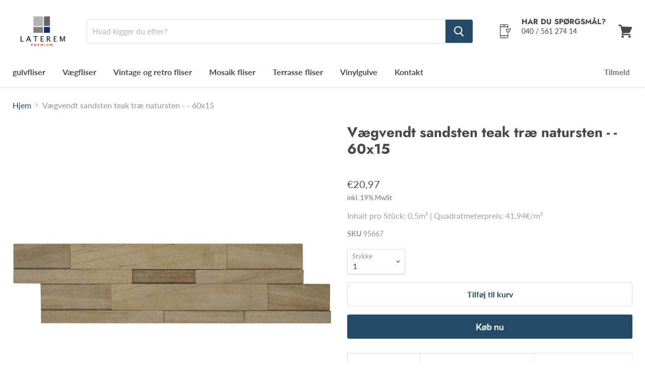

--- FILE ---
content_type: text/html; charset=utf-8
request_url: https://laterem.de/da/products/95667
body_size: 70402
content:
<!doctype html>
<html class="no-js no-touch" lang="da">
  <head>





    <meta charset="utf-8">
    <meta http-equiv="x-ua-compatible" content="IE=edge">
    <link rel="preconnect" href="https://cdn.shopify.com">
    <link rel="preconnect" href="https://fonts.shopifycdn.com">
    <link rel="preconnect" href="https://v.shopify.com">
    <link rel="preconnect" href="https://cdn.shopifycloud.com">
    <title>Vægvendt sandsten teak træ natursten - - 60x15 - Laterem.de</title>
    
      <meta name="description" content="format 60x15 serie Væg mod sandsten teaktræ materiale Natursten overflade - Kantbehandling - R-KL. - Enhed m² stk./karton 6 Kvm/kasse 0,5 EAN 4330542095667">
    
    
  <link rel="shortcut icon" href="//laterem.de/cdn/shop/files/favicon-32x32_32x32.png?v=1640099763" type="image/png">

    
      <link rel="canonical" href="https://laterem.de/da/products/95667" />
    
    <meta name="viewport" content="width=device-width">
    
    















<meta property="og:site_name" content="Laterem.de">
<meta property="og:url" content="https://laterem.de/da/products/95667">
<meta property="og:title" content="Vægvendt sandsten teak træ natursten - - 60x15">
<meta property="og:type" content="website">
<meta property="og:description" content="format 60x15 serie Væg mod sandsten teaktræ materiale Natursten overflade - Kantbehandling - R-KL. - Enhed m² stk./karton 6 Kvm/kasse 0,5 EAN 4330542095667">




    
    
    

    
    
    <meta
      property="og:image"
      content="https://laterem.de/cdn/shop/products/95667_27421cf5-89b4-4e7b-92f4-14b59d6671cc_1200x1200.jpg?v=1663842301"
    />
    <meta
      property="og:image:secure_url"
      content="https://laterem.de/cdn/shop/products/95667_27421cf5-89b4-4e7b-92f4-14b59d6671cc_1200x1200.jpg?v=1663842301"
    />
    <meta property="og:image:width" content="1200" />
    <meta property="og:image:height" content="1200" />
    
    
    <meta property="og:image:alt" content="Wandverlblender Sandstein Teak Wood  Naturstein - - 60x15 Default Title" />
  
















<meta name="twitter:title" content="Vægvendt sandsten teak træ natursten - - 60x15">
<meta name="twitter:description" content="format 60x15 serie Væg mod sandsten teaktræ materiale Natursten overflade - Kantbehandling - R-KL. - Enhed m² stk./karton 6 Kvm/kasse 0,5 EAN 4330542095667">


    
    
    
      
      
      <meta name="twitter:card" content="summary">
    
    
    <meta
      property="twitter:image"
      content="https://laterem.de/cdn/shop/products/95667_27421cf5-89b4-4e7b-92f4-14b59d6671cc_1200x1200_crop_center.jpg?v=1663842301"
    />
    <meta property="twitter:image:width" content="1200" />
    <meta property="twitter:image:height" content="1200" />
    
    
    <meta property="twitter:image:alt" content="Wandverlblender Sandstein Teak Wood  Naturstein - - 60x15 Default Title" />
  


    <link rel="preload" href="//laterem.de/cdn/fonts/lato/lato_n7.900f219bc7337bc57a7a2151983f0a4a4d9d5dcf.woff2" as="font" crossorigin="anonymous">
    <link rel="preload" as="style" href="//laterem.de/cdn/shop/t/3/assets/theme.css?v=106710194263363418041768387794">
    <style>.spf-filter-loading #gf-products > *:not(.spf-product--skeleton), .spf-filter-loading [data-globo-filter-items] > *:not(.spf-product--skeleton){visibility: hidden; opacity: 0}</style>
<link rel="preconnect" href="https://filter-en.globosoftware.net" />
<script>
  document.getElementsByTagName('html')[0].classList.add('spf-filter-loading');
  window.addEventListener("globoFilterRenderCompleted",function(e){document.getElementsByTagName('html')[0].classList.remove('spf-filter-loading')})
  window.sortByRelevance = false;
  window.moneyFormat = "€{{amount_with_comma_separator}}";
  window.GloboMoneyFormat = "€{{amount_with_comma_separator}}";
  window.GloboMoneyWithCurrencyFormat = "€{{amount_with_comma_separator}} EUR";
  window.filterPriceRate = 1;
  window.filterPriceAdjustment = 1;

  window.shopCurrency = "EUR";
  window.currentCurrency = "EUR";

  window.isMultiCurrency = false;
  window.globoFilterAssetsUrl = '//laterem.de/cdn/shop/t/3/assets/';
  window.assetsUrl = '//laterem.de/cdn/shop/t/3/assets/';
  window.filesUrl = '//laterem.de/cdn/shop/files/';
  var page_id = 0;
  var globo_filters_json = {"default":1820}
  var GloboFilterConfig = {
    api: {
      filterUrl: "https://filter-en.globosoftware.net/filter",
      searchUrl: "https://filter-en.globosoftware.net/search",
      url: "https://filter-en.globosoftware.net",
    },
    shop: {
      name: "Laterem.de",
      url: "https://laterem.de",
      domain: "fliesenhamburg.myshopify.com",
      is_multicurrency: false,
      currency: "EUR",
      cur_currency: "EUR",
      cur_locale: "da",
      cur_country: "DE",
      locale: "de",
      root_url: "/da",
      country_code: "DE",
      product_image: {width: 360, height: 504},
      no_image_url: "https://cdn.shopify.com/s/images/themes/product-1.png",
      themeStoreId: 838,
      swatches:  null,
      newUrlStruct: true,
      translation: {"default":{"search":{"suggestions":"Suggestions","collections":"Collections","pages":"Pages","product":"Product","products":"Products","view_all":"Search for","view_all_products":"View all products","not_found":"Sorry, nothing found for","product_not_found":"No products were found","no_result_keywords_suggestions_title":"Popular searches","no_result_products_suggestions_title":"However, You may like","zero_character_keywords_suggestions_title":"Suggestions","zero_character_popular_searches_title":"Popular searches","zero_character_products_suggestions_title":"Trending products"},"form":{"heading":"Search products","select":"-- Select --","search":"Search","submit":"Search","clear":"Clear"},"filter":{"filter_by":"Filter By","clear_all":"Clear All","view":"View","clear":"Clear","in_stock":"In Stock","out_of_stock":"Out of Stock","ready_to_ship":"Ready to ship","search":"Search options","choose_values":"Choose values"},"sort":{"sort_by":"Sort By","manually":"Featured","availability_in_stock_first":"Availability","relevance":"Relevance","best_selling":"Best Selling","alphabetically_a_z":"Alphabetically, A-Z","alphabetically_z_a":"Alphabetically, Z-A","price_low_to_high":"Price, low to high","price_high_to_low":"Price, high to low","date_new_to_old":"Date, new to old","date_old_to_new":"Date, old to new","sale_off":"% Sale off"},"product":{"add_to_cart":"Add to cart","unavailable":"Unavailable","sold_out":"Sold out","sale":"Sale","load_more":"Load more","limit":"Show","search":"Search products","no_results":"Sorry, there are no products in this collection"}}},
      redirects: null,
      images: [],
      settings: {"color_background":"#ffffff","color_headings":"#484848","color_text":"#4d4d4d","color_text_light":"#949494","color_links":"#1c4a69","color_button_background":"#244c68","color_button_text":"#ffffff","color_button_secondary_background":"#ffffff","color_button_secondary_text":"#1c4a69","color_button_secondary_border":"#dddddd","color_header_background":"#ffffff","color_header_text":"#484848","color_input_text":"#4d4d4d","color_input_background":"#ffffff","color_input_border":"#dddddd","color_product_sale_accent":"#1878b9","color_product_review_star":"#f6c347","color_footer_background":"#ffffff","color_footer_text":"#686868","color_overlay":"#000000","overlay_opacity":50,"type_size_base":16,"type_heading":{"error":"json not allowed for this object"},"type_heading_size":"1","type_heading_capitalize":false,"type_heading_spacing":0,"type_body":{"error":"json not allowed for this object"},"type_menu":{"error":"json not allowed for this object"},"type_menu_capitalize":false,"type_menu_spacing":0,"type_button":{"error":"json not allowed for this object"},"type_button_capitalize":false,"type_button_spacing":0,"type_section":{"error":"json not allowed for this object"},"type_section_capitalize":false,"type_section_spacing":0,"reduce_animations":false,"layout_max_width":1400,"product_show_vendor":false,"product_show_sku":true,"product_option_style":"select","product_sales_badge":true,"product_sales_badge_style":"money","product_social_sharing":false,"product_ratings_reviews":true,"product_ratings_star_display":"prod-page","product_grid_show_second_image":true,"product_grid_emphasize_price":false,"product_grid_image_style":"natural","product_grid_image_crop":false,"product_grid_show_quickshop":"disabled","product_grid_show_atc":"disabled","quickshop_sold_out_options":"disabled","quickshop_select_first_available_variant":true,"quickshop_show_dcb":true,"quickshop_product_cart_redirect":false,"quickshop_gallery_aspect_ratio":"natural","quickshop_gallery_image_crop":false,"quickshop_gallery_thumbnail_position":"below","quickshop_gallery_video_autoplay":true,"quickshop_gallery_video_looping":true,"quickshop_gallery_hover_zoom":"disabled","swatches_enable":true,"swatches_swatch_trigger":"Farve","swatches_shape":"square","swatches_product_card_size":32,"swatches_product_page_size":64,"swatches_option_style":"variant_image","swatches_custom_colors":"","social_facebook":"","social_twitter":"","social_pinterest":"","social_instagram":"","social_tumblr":"","social_vimeo":"","social_youtube":"","social_linkedin":"","social_email":"","favicon":"\/\/laterem.de\/cdn\/shop\/files\/favicon-32x32.png?v=1640099763","enable_checkout_lock_icon":false,"continue_shopping_url":"\/da\/collections\/all","continue_url_cart":true,"continue_url_404":true,"checkout_logo_image":"\/\/laterem.de\/cdn\/shop\/files\/laterem_4ac362a0-d121-43fc-a5c7-7c7ed6ed53ba.png?v=1621599073","checkout_logo_position":"center","checkout_logo_size":"medium","checkout_body_background_color":"#fff","checkout_input_background_color_mode":"white","checkout_sidebar_background_color":"#fafafa","checkout_heading_font":"-apple-system, BlinkMacSystemFont, 'Segoe UI', Roboto, Helvetica, Arial, sans-serif, 'Apple Color Emoji', 'Segoe UI Emoji', 'Segoe UI Symbol'","checkout_body_font":"-apple-system, BlinkMacSystemFont, 'Segoe UI', Roboto, Helvetica, Arial, sans-serif, 'Apple Color Emoji', 'Segoe UI Emoji', 'Segoe UI Symbol'","checkout_accent_color":"#1878b9","checkout_button_color":"#1878b9","checkout_error_color":"#e22120","product_enable_recently_viewed_products":true,"product_slideshow_style":"natural","gallery_thumbnail_position":"below","enable_image_zoom":false,"image_zoom_level":"min","product_grid_quick_shop":true,"product_grid_quick_buy":true,"social_google":"","show_dcb":false,"product_grid_quick_look":true,"font_body":"Google_Lato_400,400i,700,700i","font_heading":"\"League Spartan\", sans-serif","product_cart_redirect":false,"quickshop_ratings":true,"quickshop_redirect_to_cart":false,"quickshop_sales_badge":true,"quickshop_sales_badge_style":"percentile_save","quickshop_ratings_reviews":true,"quickshop_enable_social_sharing":true,"show_breadcrumbs":true,"quickshop_show_vendor":true,"customer_layout":"customer_area"},
      separate_options: null,
      home_filter: false,
      page: "product",
      cache: true,
      layout: "theme"
    },
    taxes: null,
    special_countries: null,
    adjustments: null,

    year_make_model: {
      id: null
    },
    filter: {
      id: globo_filters_json[page_id] || globo_filters_json['default'] || 0,
      layout: 1,
      showCount: true,
      isLoadMore: 0,
      filter_on_search_page: true
    },
    search:{
      enable: true,
      zero_character_suggestion: false,
      layout: 1,
    },
    collection: {
      id:0,
      handle:'',
      sort: 'best-selling',
      tags: null,
      vendor: null,
      type: null,
      term: null,
      limit: 12,
      products_count: 0,
      excludeTags: null
    },
    customer: false,
    selector: {
      sortBy: '.collection-sorting',
      pagination: '.pagination:first, .paginate:first, .pagination-custom:first, #pagination:first, #gf_pagination_wrap',
      products: '.grid.grid-collage'
    }
  };

</script>
<script defer src="//laterem.de/cdn/shop/t/3/assets/v5.globo.filter.lib.js?v=159987818571565730581683798895"></script>

<link rel="preload stylesheet" href="//laterem.de/cdn/shop/t/3/assets/v5.globo.search.css?v=36178431668889589591683798888" as="style">





<script>window.performance && window.performance.mark && window.performance.mark('shopify.content_for_header.start');</script><meta name="google-site-verification" content="5vim4AlYDZzbp4-YqKMHjUbMRgJ31qq_Kscrf3TH_hw">
<meta name="facebook-domain-verification" content="n9kj03r2nvir2qakr4sjw1iwd63hi4">
<meta id="shopify-digital-wallet" name="shopify-digital-wallet" content="/56574083230/digital_wallets/dialog">
<meta name="shopify-checkout-api-token" content="873e44818423dffa3297a1c99c78f146">
<meta id="in-context-paypal-metadata" data-shop-id="56574083230" data-venmo-supported="false" data-environment="production" data-locale="en_US" data-paypal-v4="true" data-currency="EUR">
<link rel="alternate" hreflang="x-default" href="https://laterem.de/products/95667">
<link rel="alternate" hreflang="de" href="https://laterem.de/products/95667">
<link rel="alternate" hreflang="da" href="https://laterem.de/da/products/95667">
<link rel="alternate" hreflang="fr" href="https://laterem.de/fr/products/95667">
<link rel="alternate" type="application/json+oembed" href="https://laterem.de/da/products/95667.oembed">
<script async="async" src="/checkouts/internal/preloads.js?locale=da-DE"></script>
<script id="apple-pay-shop-capabilities" type="application/json">{"shopId":56574083230,"countryCode":"DE","currencyCode":"EUR","merchantCapabilities":["supports3DS"],"merchantId":"gid:\/\/shopify\/Shop\/56574083230","merchantName":"Laterem.de","requiredBillingContactFields":["postalAddress","email","phone"],"requiredShippingContactFields":["postalAddress","email","phone"],"shippingType":"shipping","supportedNetworks":["visa","maestro","masterCard","amex"],"total":{"type":"pending","label":"Laterem.de","amount":"1.00"},"shopifyPaymentsEnabled":true,"supportsSubscriptions":true}</script>
<script id="shopify-features" type="application/json">{"accessToken":"873e44818423dffa3297a1c99c78f146","betas":["rich-media-storefront-analytics"],"domain":"laterem.de","predictiveSearch":true,"shopId":56574083230,"locale":"da"}</script>
<script>var Shopify = Shopify || {};
Shopify.shop = "fliesenhamburg.myshopify.com";
Shopify.locale = "da";
Shopify.currency = {"active":"EUR","rate":"1.0"};
Shopify.country = "DE";
Shopify.theme = {"name":"Empire","id":122609598622,"schema_name":"Empire","schema_version":"5.10.0","theme_store_id":838,"role":"main"};
Shopify.theme.handle = "null";
Shopify.theme.style = {"id":null,"handle":null};
Shopify.cdnHost = "laterem.de/cdn";
Shopify.routes = Shopify.routes || {};
Shopify.routes.root = "/da/";</script>
<script type="module">!function(o){(o.Shopify=o.Shopify||{}).modules=!0}(window);</script>
<script>!function(o){function n(){var o=[];function n(){o.push(Array.prototype.slice.apply(arguments))}return n.q=o,n}var t=o.Shopify=o.Shopify||{};t.loadFeatures=n(),t.autoloadFeatures=n()}(window);</script>
<script id="shop-js-analytics" type="application/json">{"pageType":"product"}</script>
<script defer="defer" async type="module" src="//laterem.de/cdn/shopifycloud/shop-js/modules/v2/client.init-shop-cart-sync_C8w7Thf0.da.esm.js"></script>
<script defer="defer" async type="module" src="//laterem.de/cdn/shopifycloud/shop-js/modules/v2/chunk.common_hABmsQwT.esm.js"></script>
<script type="module">
  await import("//laterem.de/cdn/shopifycloud/shop-js/modules/v2/client.init-shop-cart-sync_C8w7Thf0.da.esm.js");
await import("//laterem.de/cdn/shopifycloud/shop-js/modules/v2/chunk.common_hABmsQwT.esm.js");

  window.Shopify.SignInWithShop?.initShopCartSync?.({"fedCMEnabled":true,"windoidEnabled":true});

</script>
<script>(function() {
  var isLoaded = false;
  function asyncLoad() {
    if (isLoaded) return;
    isLoaded = true;
    var urls = ["https:\/\/ecommplugins-scripts.trustpilot.com\/v2.1\/js\/header.min.js?settings=eyJrZXkiOiJ0azNuQ3NwQnEyR0E4VEkwIiwicyI6IiJ9\u0026v=2.5\u0026shop=fliesenhamburg.myshopify.com","https:\/\/ecommplugins-trustboxsettings.trustpilot.com\/fliesenhamburg.myshopify.com.js?settings=1680081598755\u0026shop=fliesenhamburg.myshopify.com","https:\/\/widget.trustpilot.com\/bootstrap\/v5\/tp.widget.sync.bootstrap.min.js?shop=fliesenhamburg.myshopify.com"];
    for (var i = 0; i < urls.length; i++) {
      var s = document.createElement('script');
      s.type = 'text/javascript';
      s.async = true;
      s.src = urls[i];
      var x = document.getElementsByTagName('script')[0];
      x.parentNode.insertBefore(s, x);
    }
  };
  if(window.attachEvent) {
    window.attachEvent('onload', asyncLoad);
  } else {
    window.addEventListener('load', asyncLoad, false);
  }
})();</script>
<script id="__st">var __st={"a":56574083230,"offset":3600,"reqid":"a3affdbf-da86-469a-821e-8c6358f75a6e-1768640199","pageurl":"laterem.de\/da\/products\/95667","u":"6e12d19e37bc","p":"product","rtyp":"product","rid":8017627840780};</script>
<script>window.ShopifyPaypalV4VisibilityTracking = true;</script>
<script id="captcha-bootstrap">!function(){'use strict';const t='contact',e='account',n='new_comment',o=[[t,t],['blogs',n],['comments',n],[t,'customer']],c=[[e,'customer_login'],[e,'guest_login'],[e,'recover_customer_password'],[e,'create_customer']],r=t=>t.map((([t,e])=>`form[action*='/${t}']:not([data-nocaptcha='true']) input[name='form_type'][value='${e}']`)).join(','),a=t=>()=>t?[...document.querySelectorAll(t)].map((t=>t.form)):[];function s(){const t=[...o],e=r(t);return a(e)}const i='password',u='form_key',d=['recaptcha-v3-token','g-recaptcha-response','h-captcha-response',i],f=()=>{try{return window.sessionStorage}catch{return}},m='__shopify_v',_=t=>t.elements[u];function p(t,e,n=!1){try{const o=window.sessionStorage,c=JSON.parse(o.getItem(e)),{data:r}=function(t){const{data:e,action:n}=t;return t[m]||n?{data:e,action:n}:{data:t,action:n}}(c);for(const[e,n]of Object.entries(r))t.elements[e]&&(t.elements[e].value=n);n&&o.removeItem(e)}catch(o){console.error('form repopulation failed',{error:o})}}const l='form_type',E='cptcha';function T(t){t.dataset[E]=!0}const w=window,h=w.document,L='Shopify',v='ce_forms',y='captcha';let A=!1;((t,e)=>{const n=(g='f06e6c50-85a8-45c8-87d0-21a2b65856fe',I='https://cdn.shopify.com/shopifycloud/storefront-forms-hcaptcha/ce_storefront_forms_captcha_hcaptcha.v1.5.2.iife.js',D={infoText:'Beskyttet af hCaptcha',privacyText:'Beskyttelse af persondata',termsText:'Vilkår'},(t,e,n)=>{const o=w[L][v],c=o.bindForm;if(c)return c(t,g,e,D).then(n);var r;o.q.push([[t,g,e,D],n]),r=I,A||(h.body.append(Object.assign(h.createElement('script'),{id:'captcha-provider',async:!0,src:r})),A=!0)});var g,I,D;w[L]=w[L]||{},w[L][v]=w[L][v]||{},w[L][v].q=[],w[L][y]=w[L][y]||{},w[L][y].protect=function(t,e){n(t,void 0,e),T(t)},Object.freeze(w[L][y]),function(t,e,n,w,h,L){const[v,y,A,g]=function(t,e,n){const i=e?o:[],u=t?c:[],d=[...i,...u],f=r(d),m=r(i),_=r(d.filter((([t,e])=>n.includes(e))));return[a(f),a(m),a(_),s()]}(w,h,L),I=t=>{const e=t.target;return e instanceof HTMLFormElement?e:e&&e.form},D=t=>v().includes(t);t.addEventListener('submit',(t=>{const e=I(t);if(!e)return;const n=D(e)&&!e.dataset.hcaptchaBound&&!e.dataset.recaptchaBound,o=_(e),c=g().includes(e)&&(!o||!o.value);(n||c)&&t.preventDefault(),c&&!n&&(function(t){try{if(!f())return;!function(t){const e=f();if(!e)return;const n=_(t);if(!n)return;const o=n.value;o&&e.removeItem(o)}(t);const e=Array.from(Array(32),(()=>Math.random().toString(36)[2])).join('');!function(t,e){_(t)||t.append(Object.assign(document.createElement('input'),{type:'hidden',name:u})),t.elements[u].value=e}(t,e),function(t,e){const n=f();if(!n)return;const o=[...t.querySelectorAll(`input[type='${i}']`)].map((({name:t})=>t)),c=[...d,...o],r={};for(const[a,s]of new FormData(t).entries())c.includes(a)||(r[a]=s);n.setItem(e,JSON.stringify({[m]:1,action:t.action,data:r}))}(t,e)}catch(e){console.error('failed to persist form',e)}}(e),e.submit())}));const S=(t,e)=>{t&&!t.dataset[E]&&(n(t,e.some((e=>e===t))),T(t))};for(const o of['focusin','change'])t.addEventListener(o,(t=>{const e=I(t);D(e)&&S(e,y())}));const B=e.get('form_key'),M=e.get(l),P=B&&M;t.addEventListener('DOMContentLoaded',(()=>{const t=y();if(P)for(const e of t)e.elements[l].value===M&&p(e,B);[...new Set([...A(),...v().filter((t=>'true'===t.dataset.shopifyCaptcha))])].forEach((e=>S(e,t)))}))}(h,new URLSearchParams(w.location.search),n,t,e,['guest_login'])})(!0,!0)}();</script>
<script integrity="sha256-4kQ18oKyAcykRKYeNunJcIwy7WH5gtpwJnB7kiuLZ1E=" data-source-attribution="shopify.loadfeatures" defer="defer" src="//laterem.de/cdn/shopifycloud/storefront/assets/storefront/load_feature-a0a9edcb.js" crossorigin="anonymous"></script>
<script data-source-attribution="shopify.dynamic_checkout.dynamic.init">var Shopify=Shopify||{};Shopify.PaymentButton=Shopify.PaymentButton||{isStorefrontPortableWallets:!0,init:function(){window.Shopify.PaymentButton.init=function(){};var t=document.createElement("script");t.src="https://laterem.de/cdn/shopifycloud/portable-wallets/latest/portable-wallets.da.js",t.type="module",document.head.appendChild(t)}};
</script>
<script data-source-attribution="shopify.dynamic_checkout.buyer_consent">
  function portableWalletsHideBuyerConsent(e){var t=document.getElementById("shopify-buyer-consent"),n=document.getElementById("shopify-subscription-policy-button");t&&n&&(t.classList.add("hidden"),t.setAttribute("aria-hidden","true"),n.removeEventListener("click",e))}function portableWalletsShowBuyerConsent(e){var t=document.getElementById("shopify-buyer-consent"),n=document.getElementById("shopify-subscription-policy-button");t&&n&&(t.classList.remove("hidden"),t.removeAttribute("aria-hidden"),n.addEventListener("click",e))}window.Shopify?.PaymentButton&&(window.Shopify.PaymentButton.hideBuyerConsent=portableWalletsHideBuyerConsent,window.Shopify.PaymentButton.showBuyerConsent=portableWalletsShowBuyerConsent);
</script>
<script>
  function portableWalletsCleanup(e){e&&e.src&&console.error("Failed to load portable wallets script "+e.src);var t=document.querySelectorAll("shopify-accelerated-checkout .shopify-payment-button__skeleton, shopify-accelerated-checkout-cart .wallet-cart-button__skeleton"),e=document.getElementById("shopify-buyer-consent");for(let e=0;e<t.length;e++)t[e].remove();e&&e.remove()}function portableWalletsNotLoadedAsModule(e){e instanceof ErrorEvent&&"string"==typeof e.message&&e.message.includes("import.meta")&&"string"==typeof e.filename&&e.filename.includes("portable-wallets")&&(window.removeEventListener("error",portableWalletsNotLoadedAsModule),window.Shopify.PaymentButton.failedToLoad=e,"loading"===document.readyState?document.addEventListener("DOMContentLoaded",window.Shopify.PaymentButton.init):window.Shopify.PaymentButton.init())}window.addEventListener("error",portableWalletsNotLoadedAsModule);
</script>

<script type="module" src="https://laterem.de/cdn/shopifycloud/portable-wallets/latest/portable-wallets.da.js" onError="portableWalletsCleanup(this)" crossorigin="anonymous"></script>
<script nomodule>
  document.addEventListener("DOMContentLoaded", portableWalletsCleanup);
</script>

<link id="shopify-accelerated-checkout-styles" rel="stylesheet" media="screen" href="https://laterem.de/cdn/shopifycloud/portable-wallets/latest/accelerated-checkout-backwards-compat.css" crossorigin="anonymous">
<style id="shopify-accelerated-checkout-cart">
        #shopify-buyer-consent {
  margin-top: 1em;
  display: inline-block;
  width: 100%;
}

#shopify-buyer-consent.hidden {
  display: none;
}

#shopify-subscription-policy-button {
  background: none;
  border: none;
  padding: 0;
  text-decoration: underline;
  font-size: inherit;
  cursor: pointer;
}

#shopify-subscription-policy-button::before {
  box-shadow: none;
}

      </style>

<script>window.performance && window.performance.mark && window.performance.mark('shopify.content_for_header.end');</script>
    <link href="//laterem.de/cdn/shop/t/3/assets/theme.css?v=106710194263363418041768387794" rel="stylesheet" type="text/css" media="all" />
    
    <script>
      window.Theme = window.Theme || {};
      window.Theme.routes = {
        "root_url": "/da",
        "account_url": "/da/account",
        "account_login_url": "/da/account/login",
        "account_logout_url": "/da/account/logout",
        "account_register_url": "/da/account/register",
        "account_addresses_url": "/da/account/addresses",
        "collections_url": "/da/collections",
        "all_products_collection_url": "/da/collections/all",
        "search_url": "/da/search",
        "cart_url": "/da/cart",
        "cart_add_url": "/da/cart/add",
        "cart_change_url": "/da/cart/change",
        "cart_clear_url": "/da/cart/clear",
        "product_recommendations_url": "/da/recommendations/products",
      };
    </script>
    
<!--emarketing-tags-start-->
<meta name="google-site-verification" content="5vim4AlYDZzbp4-YqKMHjUbMRgJ31qq_Kscrf3TH_hw" />
<!-- Global site tag (gtag.js) - Google Ads: 10829146681 -->
<script async src="https://www.googletagmanager.com/gtag/js?id=AW-10829146681"></script>
<script>
  window.dataLayer = window.dataLayer || [];
  function gtag(){dataLayer.push(arguments);}
  gtag('js', new Date());

  gtag('config', 'AW-10829146681');
</script>

  
    
    
  
  <script>
  gtag('event', 'view_item', {
    'value': 20.97,
    'items': [{
      'id': '43638033645836',
      'item_name': 'Vægvendt sandsten teak træ natursten - - 60x15',
      'item_category': 'Eurostone'
    }]
  });
</script>




<script>
  document.addEventListener("DOMContentLoaded", function () {
    document.querySelector("[name='add'], #shopify_add_to_cart").addEventListener("click", function () {
      
  gtag('event', 'add_to_cart', {
    'value': 20.97,
    'items': [{
      'id': '43638033645836',
      'item_name': 'Vægvendt sandsten teak træ natursten - - 60x15',
      'item_category': 'Eurostone'
    }]
  });


    });
  });
</script>


<!--emarketing-tags-end-->
  <script data-id="staylime-get-a-quote" src="https://getaquote.staylime.com/assets" data-product="%7B%22id%22%3A8017627840780%2C%22title%22%3A%22V%C3%A6gvendt+sandsten+teak+tr%C3%A6+natursten+-+-+60x15%22%2C%22handle%22%3A%2295667%22%2C%22description%22%3A%22%5Cu003ctable%5Cu003e%5Cn%5Cn%5Cu003ctr%5Cu003e%5Cn%5Cn%5Cu003ctd%5Cu003e+format%5Cu003c%5C%2Ftd%5Cu003e%5Cn%5Cn%5Cu003ctd%5Cu003e+60x15%5Cu003c%5C%2Ftd%5Cu003e%5Cn%5Cn%5Cn%5Cu003c%5C%2Ftr%5Cu003e%5Cn%5Cn%5Cu003ctr%5Cu003e%5Cn%5Cn%5Cu003ctd%5Cu003e+serie%5Cu003c%5C%2Ftd%5Cu003e%5Cn%5Cn%5Cu003ctd%5Cu003e+V%C3%A6g+mod+sandsten+teaktr%C3%A6%5Cu003c%5C%2Ftd%5Cu003e%5Cn%5Cn%5Cn%5Cu003c%5C%2Ftr%5Cu003e%5Cn%5Cn%5Cu003ctr%5Cu003e%5Cn%5Cn%5Cu003ctd%5Cu003e+materiale%5Cu003c%5C%2Ftd%5Cu003e%5Cn%5Cn%5Cu003ctd%5Cu003e+Natursten%5Cu003c%5C%2Ftd%5Cu003e%5Cn%5Cn%5Cn%5Cu003c%5C%2Ftr%5Cu003e%5Cn%5Cn%5Cu003ctr%5Cu003e%5Cn%5Cn%5Cu003ctd%5Cu003e+overflade%5Cu003c%5C%2Ftd%5Cu003e%5Cn%5Cn%5Cu003ctd%5Cu003e+-%5Cu003c%5C%2Ftd%5Cu003e%5Cn%5Cn%5Cn%5Cu003c%5C%2Ftr%5Cu003e%5Cn%5Cn%5Cu003ctr%5Cu003e%5Cn%5Cn%5Cu003ctd%5Cu003e+Kantbehandling%5Cu003c%5C%2Ftd%5Cu003e%5Cn%5Cn%5Cu003ctd%5Cu003e+-%5Cu003c%5C%2Ftd%5Cu003e%5Cn%5Cn%5Cn%5Cu003c%5C%2Ftr%5Cu003e%5Cn%5Cn%5Cu003ctr%5Cu003e%5Cn%5Cn%5Cu003ctd%5Cu003e+R-KL.%5Cu003c%5C%2Ftd%5Cu003e%5Cn%5Cn%5Cu003ctd%5Cu003e+-%5Cu003c%5C%2Ftd%5Cu003e%5Cn%5Cn%5Cn%5Cu003c%5C%2Ftr%5Cu003e%5Cn%5Cn%5Cu003ctr%5Cu003e%5Cn%5Cn%5Cu003ctd%5Cu003e+Enhed%5Cu003c%5C%2Ftd%5Cu003e%5Cn%5Cn%5Cu003ctd%5Cu003e+m%C2%B2%5Cu003c%5C%2Ftd%5Cu003e%5Cn%5Cn%5Cn%5Cu003c%5C%2Ftr%5Cu003e%5Cn%5Cn%5Cu003ctr%5Cu003e%5Cn%5Cn%5Cu003ctd%5Cu003e+stk.%5C%2Fkarton%5Cu003c%5C%2Ftd%5Cu003e%5Cn%5Cn%5Cu003ctd%5Cu003e+6%5Cu003c%5C%2Ftd%5Cu003e%5Cn%5Cn%5Cn%5Cu003c%5C%2Ftr%5Cu003e%5Cn%5Cn%5Cu003ctr%5Cu003e%5Cn%5Cn%5Cu003ctd%5Cu003e+Kvm%5C%2Fkasse%5Cu003c%5C%2Ftd%5Cu003e%5Cn%5Cn%5Cu003ctd%5Cu003e+0%2C5%5Cu003c%5C%2Ftd%5Cu003e%5Cn%5Cn%5Cn%5Cu003c%5C%2Ftr%5Cu003e%5Cn%5Cn%5Cu003ctr%5Cu003e%5Cn%5Cn%5Cu003ctd%5Cu003e+EAN%5Cu003c%5C%2Ftd%5Cu003e%5Cn%5Cn%5Cu003ctd%5Cu003e+4330542095667%5Cu003c%5C%2Ftd%5Cu003e%5Cn%5Cn%5Cn%5Cu003c%5C%2Ftr%5Cu003e%5Cn%5Cn%5Cn%5Cu003c%5C%2Ftable%5Cu003e%22%2C%22published_at%22%3A%222022-08-15T13%3A17%3A49%2B02%3A00%22%2C%22created_at%22%3A%222022-08-12T14%3A06%3A26%2B02%3A00%22%2C%22vendor%22%3A%22EuroStone+Direkt%22%2C%22type%22%3A%22Natursten%22%2C%22tags%22%3A%5B%224330542095667%22%2C%2260x15%22%2C%2295667%22%2C%22Naturstein%22%2C%22Wandverlblender+Sandstein+Teak+Wood%22%5D%2C%22price%22%3A2097%2C%22price_min%22%3A2097%2C%22price_max%22%3A2097%2C%22available%22%3Atrue%2C%22price_varies%22%3Afalse%2C%22compare_at_price%22%3Anull%2C%22compare_at_price_min%22%3A0%2C%22compare_at_price_max%22%3A0%2C%22compare_at_price_varies%22%3Afalse%2C%22variants%22%3A%5B%7B%22id%22%3A43638033645836%2C%22title%22%3A%22Default+Title%22%2C%22option1%22%3A%22Default+Title%22%2C%22option2%22%3Anull%2C%22option3%22%3Anull%2C%22sku%22%3A%2295667%22%2C%22requires_shipping%22%3Atrue%2C%22taxable%22%3Atrue%2C%22featured_image%22%3A%7B%22id%22%3A40921682739468%2C%22product_id%22%3A8017627840780%2C%22position%22%3A1%2C%22created_at%22%3A%222022-09-21T12%3A45%3A23%2B02%3A00%22%2C%22updated_at%22%3A%222022-09-22T12%3A25%3A01%2B02%3A00%22%2C%22alt%22%3A%22Wandverlblender+Sandstein+Teak+Wood++Naturstein+-+-+60x15+Default+Title%22%2C%22width%22%3A4472%2C%22height%22%3A4472%2C%22src%22%3A%22%5C%2F%5C%2Flaterem.de%5C%2Fcdn%5C%2Fshop%5C%2Fproducts%5C%2F95667_27421cf5-89b4-4e7b-92f4-14b59d6671cc.jpg%3Fv%3D1663842301%22%2C%22variant_ids%22%3A%5B43638033645836%5D%7D%2C%22available%22%3Atrue%2C%22name%22%3A%22V%C3%A6gvendt+sandsten+teak+tr%C3%A6+natursten+-+-+60x15%22%2C%22public_title%22%3Anull%2C%22options%22%3A%5B%22Default+Title%22%5D%2C%22price%22%3A2097%2C%22weight%22%3A2750%2C%22compare_at_price%22%3Anull%2C%22inventory_management%22%3A%22shopify%22%2C%22barcode%22%3A%224330542095667%22%2C%22featured_media%22%3A%7B%22alt%22%3A%22Wandverlblender+Sandstein+Teak+Wood++Naturstein+-+-+60x15+Default+Title%22%2C%22id%22%3A33590957572364%2C%22position%22%3A1%2C%22preview_image%22%3A%7B%22aspect_ratio%22%3A1.0%2C%22height%22%3A4472%2C%22width%22%3A4472%2C%22src%22%3A%22%5C%2F%5C%2Flaterem.de%5C%2Fcdn%5C%2Fshop%5C%2Fproducts%5C%2F95667_27421cf5-89b4-4e7b-92f4-14b59d6671cc.jpg%3Fv%3D1663842301%22%7D%7D%2C%22requires_selling_plan%22%3Afalse%2C%22selling_plan_allocations%22%3A%5B%5D%7D%5D%2C%22images%22%3A%5B%22%5C%2F%5C%2Flaterem.de%5C%2Fcdn%5C%2Fshop%5C%2Fproducts%5C%2F95667_27421cf5-89b4-4e7b-92f4-14b59d6671cc.jpg%3Fv%3D1663842301%22%2C%22%5C%2F%5C%2Flaterem.de%5C%2Fcdn%5C%2Fshop%5C%2Fproducts%5C%2F95667.jpg%3Fv%3D1660565365%22%5D%2C%22featured_image%22%3A%22%5C%2F%5C%2Flaterem.de%5C%2Fcdn%5C%2Fshop%5C%2Fproducts%5C%2F95667_27421cf5-89b4-4e7b-92f4-14b59d6671cc.jpg%3Fv%3D1663842301%22%2C%22options%22%3A%5B%22Titel%22%5D%2C%22media%22%3A%5B%7B%22alt%22%3A%22Wandverlblender+Sandstein+Teak+Wood++Naturstein+-+-+60x15+Default+Title%22%2C%22id%22%3A33590957572364%2C%22position%22%3A1%2C%22preview_image%22%3A%7B%22aspect_ratio%22%3A1.0%2C%22height%22%3A4472%2C%22width%22%3A4472%2C%22src%22%3A%22%5C%2F%5C%2Flaterem.de%5C%2Fcdn%5C%2Fshop%5C%2Fproducts%5C%2F95667_27421cf5-89b4-4e7b-92f4-14b59d6671cc.jpg%3Fv%3D1663842301%22%7D%2C%22aspect_ratio%22%3A1.0%2C%22height%22%3A4472%2C%22media_type%22%3A%22image%22%2C%22src%22%3A%22%5C%2F%5C%2Flaterem.de%5C%2Fcdn%5C%2Fshop%5C%2Fproducts%5C%2F95667_27421cf5-89b4-4e7b-92f4-14b59d6671cc.jpg%3Fv%3D1663842301%22%2C%22width%22%3A4472%7D%2C%7B%22alt%22%3A%22Wandverlblender+Sandstein+Teak+Wood++Naturstein+-+-+60x15+Default+Title%22%2C%22id%22%3A33360915267852%2C%22position%22%3A2%2C%22preview_image%22%3A%7B%22aspect_ratio%22%3A1.0%2C%22height%22%3A4472%2C%22width%22%3A4472%2C%22src%22%3A%22%5C%2F%5C%2Flaterem.de%5C%2Fcdn%5C%2Fshop%5C%2Fproducts%5C%2F95667.jpg%3Fv%3D1660565365%22%7D%2C%22aspect_ratio%22%3A1.0%2C%22height%22%3A4472%2C%22media_type%22%3A%22image%22%2C%22src%22%3A%22%5C%2F%5C%2Flaterem.de%5C%2Fcdn%5C%2Fshop%5C%2Fproducts%5C%2F95667.jpg%3Fv%3D1660565365%22%2C%22width%22%3A4472%7D%5D%2C%22requires_selling_plan%22%3Afalse%2C%22selling_plan_groups%22%3A%5B%5D%2C%22content%22%3A%22%5Cu003ctable%5Cu003e%5Cn%5Cn%5Cu003ctr%5Cu003e%5Cn%5Cn%5Cu003ctd%5Cu003e+format%5Cu003c%5C%2Ftd%5Cu003e%5Cn%5Cn%5Cu003ctd%5Cu003e+60x15%5Cu003c%5C%2Ftd%5Cu003e%5Cn%5Cn%5Cn%5Cu003c%5C%2Ftr%5Cu003e%5Cn%5Cn%5Cu003ctr%5Cu003e%5Cn%5Cn%5Cu003ctd%5Cu003e+serie%5Cu003c%5C%2Ftd%5Cu003e%5Cn%5Cn%5Cu003ctd%5Cu003e+V%C3%A6g+mod+sandsten+teaktr%C3%A6%5Cu003c%5C%2Ftd%5Cu003e%5Cn%5Cn%5Cn%5Cu003c%5C%2Ftr%5Cu003e%5Cn%5Cn%5Cu003ctr%5Cu003e%5Cn%5Cn%5Cu003ctd%5Cu003e+materiale%5Cu003c%5C%2Ftd%5Cu003e%5Cn%5Cn%5Cu003ctd%5Cu003e+Natursten%5Cu003c%5C%2Ftd%5Cu003e%5Cn%5Cn%5Cn%5Cu003c%5C%2Ftr%5Cu003e%5Cn%5Cn%5Cu003ctr%5Cu003e%5Cn%5Cn%5Cu003ctd%5Cu003e+overflade%5Cu003c%5C%2Ftd%5Cu003e%5Cn%5Cn%5Cu003ctd%5Cu003e+-%5Cu003c%5C%2Ftd%5Cu003e%5Cn%5Cn%5Cn%5Cu003c%5C%2Ftr%5Cu003e%5Cn%5Cn%5Cu003ctr%5Cu003e%5Cn%5Cn%5Cu003ctd%5Cu003e+Kantbehandling%5Cu003c%5C%2Ftd%5Cu003e%5Cn%5Cn%5Cu003ctd%5Cu003e+-%5Cu003c%5C%2Ftd%5Cu003e%5Cn%5Cn%5Cn%5Cu003c%5C%2Ftr%5Cu003e%5Cn%5Cn%5Cu003ctr%5Cu003e%5Cn%5Cn%5Cu003ctd%5Cu003e+R-KL.%5Cu003c%5C%2Ftd%5Cu003e%5Cn%5Cn%5Cu003ctd%5Cu003e+-%5Cu003c%5C%2Ftd%5Cu003e%5Cn%5Cn%5Cn%5Cu003c%5C%2Ftr%5Cu003e%5Cn%5Cn%5Cu003ctr%5Cu003e%5Cn%5Cn%5Cu003ctd%5Cu003e+Enhed%5Cu003c%5C%2Ftd%5Cu003e%5Cn%5Cn%5Cu003ctd%5Cu003e+m%C2%B2%5Cu003c%5C%2Ftd%5Cu003e%5Cn%5Cn%5Cn%5Cu003c%5C%2Ftr%5Cu003e%5Cn%5Cn%5Cu003ctr%5Cu003e%5Cn%5Cn%5Cu003ctd%5Cu003e+stk.%5C%2Fkarton%5Cu003c%5C%2Ftd%5Cu003e%5Cn%5Cn%5Cu003ctd%5Cu003e+6%5Cu003c%5C%2Ftd%5Cu003e%5Cn%5Cn%5Cn%5Cu003c%5C%2Ftr%5Cu003e%5Cn%5Cn%5Cu003ctr%5Cu003e%5Cn%5Cn%5Cu003ctd%5Cu003e+Kvm%5C%2Fkasse%5Cu003c%5C%2Ftd%5Cu003e%5Cn%5Cn%5Cu003ctd%5Cu003e+0%2C5%5Cu003c%5C%2Ftd%5Cu003e%5Cn%5Cn%5Cn%5Cu003c%5C%2Ftr%5Cu003e%5Cn%5Cn%5Cu003ctr%5Cu003e%5Cn%5Cn%5Cu003ctd%5Cu003e+EAN%5Cu003c%5C%2Ftd%5Cu003e%5Cn%5Cn%5Cu003ctd%5Cu003e+4330542095667%5Cu003c%5C%2Ftd%5Cu003e%5Cn%5Cn%5Cn%5Cu003c%5C%2Ftr%5Cu003e%5Cn%5Cn%5Cn%5Cu003c%5C%2Ftable%5Cu003e%22%7D" data-collections="%5B%7B%22id%22%3A282558234782%2C%22handle%22%3A%22euro-stone%22%2C%22title%22%3A%22Euro+Stone%22%2C%22updated_at%22%3A%222026-01-15T13%3A14%3A49%2B01%3A00%22%2C%22body_html%22%3A%22%22%2C%22published_at%22%3A%222022-01-17T22%3A18%3A23%2B01%3A00%22%2C%22sort_order%22%3A%22best-selling%22%2C%22template_suffix%22%3A%22%22%2C%22disjunctive%22%3Afalse%2C%22rules%22%3A%5B%7B%22column%22%3A%22vendor%22%2C%22relation%22%3A%22equals%22%2C%22condition%22%3A%22EuroStone+Direkt%22%7D%5D%2C%22published_scope%22%3A%22web%22%7D%2C%7B%22id%22%3A267764334750%2C%22handle%22%3A%22bodenfliesen%22%2C%22title%22%3A%22Bodenfliesen%22%2C%22updated_at%22%3A%222026-01-16T13%3A15%3A19%2B01%3A00%22%2C%22body_html%22%3A%22%22%2C%22published_at%22%3A%222021-05-23T21%3A49%3A16%2B02%3A00%22%2C%22sort_order%22%3A%22best-selling%22%2C%22template_suffix%22%3A%22%22%2C%22disjunctive%22%3Atrue%2C%22rules%22%3A%5B%7B%22column%22%3A%22type%22%2C%22relation%22%3A%22equals%22%2C%22condition%22%3A%22Ceramic%22%7D%2C%7B%22column%22%3A%22tag%22%2C%22relation%22%3A%22equals%22%2C%22condition%22%3A%22kategorie_bodenfliesen%22%7D%2C%7B%22column%22%3A%22tag%22%2C%22relation%22%3A%22equals%22%2C%22condition%22%3A%22Bodenfliesen%22%7D%2C%7B%22column%22%3A%22title%22%2C%22relation%22%3A%22contains%22%2C%22condition%22%3A%22Bodenfliesen%22%7D%2C%7B%22column%22%3A%22tag%22%2C%22relation%22%3A%22equals%22%2C%22condition%22%3A%22Feinsteinzeug%22%7D%2C%7B%22column%22%3A%22tag%22%2C%22relation%22%3A%22equals%22%2C%22condition%22%3A%22Terracotta%22%7D%2C%7B%22column%22%3A%22variant_inventory%22%2C%22relation%22%3A%22greater_than%22%2C%22condition%22%3A%220%22%7D%2C%7B%22column%22%3A%22vendor%22%2C%22relation%22%3A%22equals%22%2C%22condition%22%3A%22Marazzi%22%7D%5D%2C%22published_scope%22%3A%22web%22%7D%2C%7B%22id%22%3A282560626846%2C%22handle%22%3A%22alle-produkte%22%2C%22title%22%3A%22Neueste+Produkte%22%2C%22updated_at%22%3A%222026-01-16T13%3A15%3A19%2B01%3A00%22%2C%22body_html%22%3A%22%22%2C%22published_at%22%3A%222022-01-17T23%3A43%3A24%2B01%3A00%22%2C%22sort_order%22%3A%22created-desc%22%2C%22template_suffix%22%3A%22%22%2C%22disjunctive%22%3Afalse%2C%22rules%22%3A%5B%7B%22column%22%3A%22variant_inventory%22%2C%22relation%22%3A%22greater_than%22%2C%22condition%22%3A%220%22%7D%5D%2C%22published_scope%22%3A%22web%22%7D%2C%7B%22id%22%3A267626709150%2C%22handle%22%3A%22wandfliesen%22%2C%22title%22%3A%22Wandfliesen%22%2C%22updated_at%22%3A%222025-12-31T13%3A14%3A06%2B01%3A00%22%2C%22body_html%22%3A%22%22%2C%22published_at%22%3A%222021-05-21T14%3A46%3A12%2B02%3A00%22%2C%22sort_order%22%3A%22best-selling%22%2C%22template_suffix%22%3A%22%22%2C%22disjunctive%22%3Atrue%2C%22rules%22%3A%5B%7B%22column%22%3A%22tag%22%2C%22relation%22%3A%22equals%22%2C%22condition%22%3A%22Naturstein%22%7D%2C%7B%22column%22%3A%22tag%22%2C%22relation%22%3A%22equals%22%2C%22condition%22%3A%22Wandfliesen%22%7D%2C%7B%22column%22%3A%22tag%22%2C%22relation%22%3A%22equals%22%2C%22condition%22%3A%22kategorie_wandfliesen%22%7D%2C%7B%22column%22%3A%22tag%22%2C%22relation%22%3A%22equals%22%2C%22condition%22%3A%22WF%22%7D%2C%7B%22column%22%3A%22title%22%2C%22relation%22%3A%22contains%22%2C%22condition%22%3A%22Wandfliesen%22%7D%2C%7B%22column%22%3A%22tag%22%2C%22relation%22%3A%22equals%22%2C%22condition%22%3A%22Feinsteinzeug%22%7D%2C%7B%22column%22%3A%22tag%22%2C%22relation%22%3A%22equals%22%2C%22condition%22%3A%22Wandfliese%22%7D%2C%7B%22column%22%3A%22tag%22%2C%22relation%22%3A%22equals%22%2C%22condition%22%3A%22Feinsteinzeug%2BGlas%22%7D%2C%7B%22column%22%3A%22tag%22%2C%22relation%22%3A%22equals%22%2C%22condition%22%3A%22Naturstein%22%7D%2C%7B%22column%22%3A%22tag%22%2C%22relation%22%3A%22equals%22%2C%22condition%22%3A%22Holz%22%7D%2C%7B%22column%22%3A%22tag%22%2C%22relation%22%3A%22equals%22%2C%22condition%22%3A%22Naturstein+auf+Zement%22%7D%2C%7B%22column%22%3A%22vendor%22%2C%22relation%22%3A%22equals%22%2C%22condition%22%3A%22Marazzi%22%7D%5D%2C%22published_scope%22%3A%22web%22%7D%5D"></script>
<script>
    
    
    
    
    var gsf_conversion_data = {page_type : 'product', event : 'view_item', data : {product_data : [{variant_id : 43638033645836, product_id : 8017627840780, name : "Vægvendt sandsten teak træ natursten - - 60x15", price : "20.97", currency : "EUR", sku : "95667", brand : "EuroStone Direkt", variant : "Default Title", category : "Natursten"}], total_price : "20.97", shop_currency : "EUR"}};
    
</script>
<!-- BEGIN app block: shopify://apps/complianz-gdpr-cookie-consent/blocks/bc-block/e49729f0-d37d-4e24-ac65-e0e2f472ac27 -->

    
    
    
<link id='complianz-css' rel="stylesheet" href=https://cdn.shopify.com/extensions/019a2fb2-ee57-75e6-ac86-acfd14822c1d/gdpr-legal-cookie-74/assets/complainz.css media="print" onload="this.media='all'">
    <style>
        #Compliance-iframe.Compliance-iframe-branded > div.purposes-header,
        #Compliance-iframe.Compliance-iframe-branded > div.cmplc-cmp-header,
        #purposes-container > div.purposes-header,
        #Compliance-cs-banner .Compliance-cs-brand {
            background-color: #FFFFFF !important;
            color: #0A0A0A!important;
        }
        #Compliance-iframe.Compliance-iframe-branded .purposes-header .cmplc-btn-cp ,
        #Compliance-iframe.Compliance-iframe-branded .purposes-header .cmplc-btn-cp:hover,
        #Compliance-iframe.Compliance-iframe-branded .purposes-header .cmplc-btn-back:hover  {
            background-color: #ffffff !important;
            opacity: 1 !important;
        }
        #Compliance-cs-banner .cmplc-toggle .cmplc-toggle-label {
            color: #FFFFFF!important;
        }
        #Compliance-iframe.Compliance-iframe-branded .purposes-header .cmplc-btn-cp:hover,
        #Compliance-iframe.Compliance-iframe-branded .purposes-header .cmplc-btn-back:hover {
            background-color: #0A0A0A!important;
            color: #FFFFFF!important;
        }
        #Compliance-cs-banner #Compliance-cs-title {
            font-size: 14px !important;
        }
        #Compliance-cs-banner .Compliance-cs-content,
        #Compliance-cs-title,
        .cmplc-toggle-checkbox.granular-control-checkbox span {
            background-color: #FFFFFF !important;
            color: #0A0A0A !important;
            font-size: 14px !important;
        }
        #Compliance-cs-banner .Compliance-cs-close-btn {
            font-size: 14px !important;
            background-color: #FFFFFF !important;
        }
        #Compliance-cs-banner .Compliance-cs-opt-group {
            color: #FFFFFF !important;
        }
        #Compliance-cs-banner .Compliance-cs-opt-group button,
        .Compliance-alert button.Compliance-button-cancel {
            background-color: #007BBC!important;
            color: #FFFFFF!important;
        }
        #Compliance-cs-banner .Compliance-cs-opt-group button.Compliance-cs-accept-btn,
        #Compliance-cs-banner .Compliance-cs-opt-group button.Compliance-cs-btn-primary,
        .Compliance-alert button.Compliance-button-confirm {
            background-color: #007BBC !important;
            color: #FFFFFF !important;
        }
        #Compliance-cs-banner .Compliance-cs-opt-group button.Compliance-cs-reject-btn {
            background-color: #007BBC!important;
            color: #FFFFFF!important;
        }

        #Compliance-cs-banner .Compliance-banner-content button {
            cursor: pointer !important;
            color: currentColor !important;
            text-decoration: underline !important;
            border: none !important;
            background-color: transparent !important;
            font-size: 100% !important;
            padding: 0 !important;
        }

        #Compliance-cs-banner .Compliance-cs-opt-group button {
            border-radius: 4px !important;
            padding-block: 10px !important;
        }
        @media (min-width: 640px) {
            #Compliance-cs-banner.Compliance-cs-default-floating:not(.Compliance-cs-top):not(.Compliance-cs-center) .Compliance-cs-container, #Compliance-cs-banner.Compliance-cs-default-floating:not(.Compliance-cs-bottom):not(.Compliance-cs-center) .Compliance-cs-container, #Compliance-cs-banner.Compliance-cs-default-floating.Compliance-cs-center:not(.Compliance-cs-top):not(.Compliance-cs-bottom) .Compliance-cs-container {
                width: 560px !important;
            }
            #Compliance-cs-banner.Compliance-cs-default-floating:not(.Compliance-cs-top):not(.Compliance-cs-center) .Compliance-cs-opt-group, #Compliance-cs-banner.Compliance-cs-default-floating:not(.Compliance-cs-bottom):not(.Compliance-cs-center) .Compliance-cs-opt-group, #Compliance-cs-banner.Compliance-cs-default-floating.Compliance-cs-center:not(.Compliance-cs-top):not(.Compliance-cs-bottom) .Compliance-cs-opt-group {
                flex-direction: row !important;
            }
            #Compliance-cs-banner .Compliance-cs-opt-group button:not(:last-of-type),
            #Compliance-cs-banner .Compliance-cs-opt-group button {
                margin-right: 4px !important;
            }
            #Compliance-cs-banner .Compliance-cs-container .Compliance-cs-brand {
                position: absolute !important;
                inset-block-start: 6px;
            }
        }
        #Compliance-cs-banner.Compliance-cs-default-floating:not(.Compliance-cs-top):not(.Compliance-cs-center) .Compliance-cs-opt-group > div, #Compliance-cs-banner.Compliance-cs-default-floating:not(.Compliance-cs-bottom):not(.Compliance-cs-center) .Compliance-cs-opt-group > div, #Compliance-cs-banner.Compliance-cs-default-floating.Compliance-cs-center:not(.Compliance-cs-top):not(.Compliance-cs-bottom) .Compliance-cs-opt-group > div {
            flex-direction: row-reverse;
            width: 100% !important;
        }

        .Compliance-cs-brand-badge-outer, .Compliance-cs-brand-badge, #Compliance-cs-banner.Compliance-cs-default-floating.Compliance-cs-bottom .Compliance-cs-brand-badge-outer,
        #Compliance-cs-banner.Compliance-cs-default.Compliance-cs-bottom .Compliance-cs-brand-badge-outer,
        #Compliance-cs-banner.Compliance-cs-default:not(.Compliance-cs-left) .Compliance-cs-brand-badge-outer,
        #Compliance-cs-banner.Compliance-cs-default-floating:not(.Compliance-cs-left) .Compliance-cs-brand-badge-outer {
            display: none !important
        }

        #Compliance-cs-banner:not(.Compliance-cs-top):not(.Compliance-cs-bottom) .Compliance-cs-container.Compliance-cs-themed {
            flex-direction: row !important;
        }

        #Compliance-cs-banner #Compliance-cs-title,
        #Compliance-cs-banner #Compliance-cs-custom-title {
            justify-self: center !important;
            font-size: 14px !important;
            font-family: -apple-system,sans-serif !important;
            margin-inline: auto !important;
            width: 55% !important;
            text-align: center;
            font-weight: 600;
            visibility: unset;
        }

        @media (max-width: 640px) {
            #Compliance-cs-banner #Compliance-cs-title,
            #Compliance-cs-banner #Compliance-cs-custom-title {
                display: block;
            }
        }

        #Compliance-cs-banner .Compliance-cs-brand img {
            max-width: 110px !important;
            min-height: 32px !important;
        }
        #Compliance-cs-banner .Compliance-cs-container .Compliance-cs-brand {
            background: none !important;
            padding: 0px !important;
            margin-block-start:10px !important;
            margin-inline-start:16px !important;
        }

        #Compliance-cs-banner .Compliance-cs-opt-group button {
            padding-inline: 4px !important;
        }

    </style>
    
    
    
    

    <script type="text/javascript">
        function loadScript(src) {
            return new Promise((resolve, reject) => {
                const s = document.createElement("script");
                s.src = src;
                s.charset = "UTF-8";
                s.onload = resolve;
                s.onerror = reject;
                document.head.appendChild(s);
            });
        }

        function filterGoogleConsentModeURLs(domainsArray) {
            const googleConsentModeComplianzURls = [
                // 197, # Google Tag Manager:
                {"domain":"s.www.googletagmanager.com", "path":""},
                {"domain":"www.tagmanager.google.com", "path":""},
                {"domain":"www.googletagmanager.com", "path":""},
                {"domain":"googletagmanager.com", "path":""},
                {"domain":"tagassistant.google.com", "path":""},
                {"domain":"tagmanager.google.com", "path":""},

                // 2110, # Google Analytics 4:
                {"domain":"www.analytics.google.com", "path":""},
                {"domain":"www.google-analytics.com", "path":""},
                {"domain":"ssl.google-analytics.com", "path":""},
                {"domain":"google-analytics.com", "path":""},
                {"domain":"analytics.google.com", "path":""},
                {"domain":"region1.google-analytics.com", "path":""},
                {"domain":"region1.analytics.google.com", "path":""},
                {"domain":"*.google-analytics.com", "path":""},
                {"domain":"www.googletagmanager.com", "path":"/gtag/js?id=G"},
                {"domain":"googletagmanager.com", "path":"/gtag/js?id=UA"},
                {"domain":"www.googletagmanager.com", "path":"/gtag/js?id=UA"},
                {"domain":"googletagmanager.com", "path":"/gtag/js?id=G"},

                // 177, # Google Ads conversion tracking:
                {"domain":"googlesyndication.com", "path":""},
                {"domain":"media.admob.com", "path":""},
                {"domain":"gmodules.com", "path":""},
                {"domain":"ad.ytsa.net", "path":""},
                {"domain":"dartmotif.net", "path":""},
                {"domain":"dmtry.com", "path":""},
                {"domain":"go.channelintelligence.com", "path":""},
                {"domain":"googleusercontent.com", "path":""},
                {"domain":"googlevideo.com", "path":""},
                {"domain":"gvt1.com", "path":""},
                {"domain":"links.channelintelligence.com", "path":""},
                {"domain":"obrasilinteirojoga.com.br", "path":""},
                {"domain":"pcdn.tcgmsrv.net", "path":""},
                {"domain":"rdr.tag.channelintelligence.com", "path":""},
                {"domain":"static.googleadsserving.cn", "path":""},
                {"domain":"studioapi.doubleclick.com", "path":""},
                {"domain":"teracent.net", "path":""},
                {"domain":"ttwbs.channelintelligence.com", "path":""},
                {"domain":"wtb.channelintelligence.com", "path":""},
                {"domain":"youknowbest.com", "path":""},
                {"domain":"doubleclick.net", "path":""},
                {"domain":"redirector.gvt1.com", "path":""},

                //116, # Google Ads Remarketing
                {"domain":"googlesyndication.com", "path":""},
                {"domain":"media.admob.com", "path":""},
                {"domain":"gmodules.com", "path":""},
                {"domain":"ad.ytsa.net", "path":""},
                {"domain":"dartmotif.net", "path":""},
                {"domain":"dmtry.com", "path":""},
                {"domain":"go.channelintelligence.com", "path":""},
                {"domain":"googleusercontent.com", "path":""},
                {"domain":"googlevideo.com", "path":""},
                {"domain":"gvt1.com", "path":""},
                {"domain":"links.channelintelligence.com", "path":""},
                {"domain":"obrasilinteirojoga.com.br", "path":""},
                {"domain":"pcdn.tcgmsrv.net", "path":""},
                {"domain":"rdr.tag.channelintelligence.com", "path":""},
                {"domain":"static.googleadsserving.cn", "path":""},
                {"domain":"studioapi.doubleclick.com", "path":""},
                {"domain":"teracent.net", "path":""},
                {"domain":"ttwbs.channelintelligence.com", "path":""},
                {"domain":"wtb.channelintelligence.com", "path":""},
                {"domain":"youknowbest.com", "path":""},
                {"domain":"doubleclick.net", "path":""},
                {"domain":"redirector.gvt1.com", "path":""}
            ];

            if (!Array.isArray(domainsArray)) { 
                return [];
            }

            const blockedPairs = new Map();
            for (const rule of googleConsentModeComplianzURls) {
                if (!blockedPairs.has(rule.domain)) {
                    blockedPairs.set(rule.domain, new Set());
                }
                blockedPairs.get(rule.domain).add(rule.path);
            }

            return domainsArray.filter(item => {
                const paths = blockedPairs.get(item.d);
                return !(paths && paths.has(item.p));
            });
        }

        function setupAutoblockingByDomain() {
            // autoblocking by domain
            const autoblockByDomainArray = [];
            const prefixID = '10000' // to not get mixed with real metis ids
            let cmpBlockerDomains = []
            let cmpCmplcVendorsPurposes = {}
            let counter = 1
            for (const object of autoblockByDomainArray) {
                cmpBlockerDomains.push({
                    d: object.d,
                    p: object.path,
                    v: prefixID + counter,
                });
                counter++;
            }
            
            counter = 1
            for (const object of autoblockByDomainArray) {
                cmpCmplcVendorsPurposes[prefixID + counter] = object?.p ?? '1';
                counter++;
            }

            Object.defineProperty(window, "cmp_cmplc_vendors_purposes", {
                get() {
                    return cmpCmplcVendorsPurposes;
                },
                set(value) {
                    cmpCmplcVendorsPurposes = { ...cmpCmplcVendorsPurposes, ...value };
                }
            });
            const basicGmc = true;


            Object.defineProperty(window, "cmp_importblockerdomains", {
                get() {
                    if (basicGmc) {
                        return filterGoogleConsentModeURLs(cmpBlockerDomains);
                    }
                    return cmpBlockerDomains;
                },
                set(value) {
                    cmpBlockerDomains = [ ...cmpBlockerDomains, ...value ];
                }
            });
        }

        function enforceRejectionRecovery() {
            const base = (window._cmplc = window._cmplc || {});
            const featuresHolder = {};

            function lockFlagOn(holder) {
                const desc = Object.getOwnPropertyDescriptor(holder, 'rejection_recovery');
                if (!desc) {
                    Object.defineProperty(holder, 'rejection_recovery', {
                        get() { return true; },
                        set(_) { /* ignore */ },
                        enumerable: true,
                        configurable: false
                    });
                }
                return holder;
            }

            Object.defineProperty(base, 'csFeatures', {
                configurable: false,
                enumerable: true,
                get() {
                    return featuresHolder;
                },
                set(obj) {
                    if (obj && typeof obj === 'object') {
                        Object.keys(obj).forEach(k => {
                            if (k !== 'rejection_recovery') {
                                featuresHolder[k] = obj[k];
                            }
                        });
                    }
                    // we lock it, it won't try to redefine
                    lockFlagOn(featuresHolder);
                }
            });

            // Ensure an object is exposed even if read early
            if (!('csFeatures' in base)) {
                base.csFeatures = {};
            } else {
                // If someone already set it synchronously, merge and lock now.
                base.csFeatures = base.csFeatures;
            }
        }

        function splitDomains(joinedString) {
            if (!joinedString) {
                return []; // empty string -> empty array
            }
            return joinedString.split(";");
        }

        function setupWhitelist() {
            // Whitelist by domain:
            const whitelistString = "";
            const whitelist_array = [...splitDomains(whitelistString)];
            if (Array.isArray(window?.cmp_block_ignoredomains)) {
                window.cmp_block_ignoredomains = [...whitelist_array, ...window.cmp_block_ignoredomains];
            }
        }

        async function initCompliance() {
            const currentCsConfiguration = {"siteId":4385571,"cookiePolicyIds":{"en":80168481},"banner":{"acceptButtonDisplay":true,"rejectButtonDisplay":true,"customizeButtonDisplay":true,"position":"float-center","backgroundOverlay":false,"fontSize":"14px","content":"","acceptButtonCaption":"","rejectButtonCaption":"","customizeButtonCaption":"","backgroundColor":"#FFFFFF","textColor":"#0A0A0A","acceptButtonColor":"#007BBC","acceptButtonCaptionColor":"#FFFFFF","rejectButtonColor":"#007BBC","rejectButtonCaptionColor":"#FFFFFF","customizeButtonColor":"#007BBC","customizeButtonCaptionColor":"#FFFFFF","logo":"data:image\/png;base64,[base64]\/5\/586d2b8vFLhFyauFFoY+LbRvPavk3jFHoBMIdHPydaJ\/\/oxiIjCvXmaJpxU87373u2XXrl0Dr+fbt2+397znPTNw7Ny5cy7ia8QhELpu375dL7300jO\/v\/nmm2Xjxo09Q5yXXnqp7dy5k+Fl+9Qz\/Wulh\/57R2ApEBj4hW4pQPR3dByBefWyHa\/7Pe95T6F0\/N3vfre18NSbeugYSbfddpsePnx45vcLJXOIt+PaMGukOJl3A1h\/[base64]\/t7VZ00s5\/FcXzPyMjI\/c9\/\/vOns9+96qqrtsZxfImqbjCzlTr7sSRJ8r5iWdpFUZTwIyJ7pqenbz19+vSpXbt2nWWsLEvH\/KWOQA8h4ITeQ8LwrvwKgWuvvXZ0dHR0pYg8V0ReYmbzs3X61SiKxMyKrNfHROQLqvrdlStXHnrmM595fwOhPzpJkhep6kUisoYoSD94uqqaqGocx\/G34zj+5IEDBw597nOfcy\/dFw1HIINAkRc+V4QeRuCmm25adfTo0bWVSuWNqvp\/mNlMeNg\/8yOgqvtF5O+TJLlheHj47uc973lHs9+44oornqWq7xCRx6vquSLSL7jijfPziTiO\/7xUKt15zTXXTPaDMeI66wgsFQJO6EuFtL+nLQQg9MnJybVxHF8lIu8UkZGsN0kl93yeOGHkTDX8TI64ner4tjrbQ40DoZvZjUNDQ3saCf2Nb3zjM5IkeZuIXCYimwKhZ7EBux4aUuhKXUSqZvYpEfkfqnqXE3oPSsm7tKwIOKEvK\/z+8rkQyBD660UEAlohIuTUyaNCOOTU59Nf2oSfGT4vCNr7VfUfkiT5dDNCf8Mb3vB0M\/tjCN3MzksL48AUC2gmn57Bqpcwq4nIlJldV61W3z88POyEXhCF9mHmR8AJPT9W3nIJEVgsoWc89KynvoQjWJ5XtfLQ5yP0BgOpl8gcMMmXU\/DnhL48quVv7QMEnND7QEhF7OJiCT2DWa8RU7fFSQ79mrlC7i0IveVOgm53fq7nm1lVVU87oS+XBPy9\/YCAE3o\/SKmAfewgoRcNvf1Jklyjqje0G3JP0xg9iZcTek+KxTvVYwg4ofeYQLw7swg4oS9YE4KH7oS+YAj9i45AfyLghN6fchv4Xjuhty3icNHK\/iiKrsZDj6LoAdvWPOTeNq7+BUegbxBwQu8bURWro07obck7e6\/5vIR+5ZVXXq6qb25W5e4h97Yw98aOQM8h4ITecyLxDnnIvS0dyBb9MZ8JuV\/dcLDMmXl+5ZVXPj1L6OxD5xS2tMK9X4viGF\/Rih\/bUhJvXAwEnNCLIee+G6V76LlE1khiZxH69PT03Tt27OCkuCIQOoA5qedSG280qAg4oQ+qZPt8XE7ouQSYJbDZU2HMDiRJgod+fa1Wu8cJPReO3sgRGAgEnNAHQoyDNwgn9FwyDYQ+82cgdDP7YBzHNzih58LQGzkCA4OAE\/rAiHKwBuKEnkueTuizYfawjnnIPZfaeKNBRcAJfVAl2+fjckLPJUAndCf0XIrijYqBgBN6MeTcd6N0Qs8lMid0J\/RciuKNioGAE3ox5Nx3o3RCzyUyJ3Qn9FyK4o2KgYATejHk3HejdELPJTIndCf0XIrijYqBgBN6MeTcd6N0Qs8lMid0J\/RciuKNioGAE3ox5Nx3o3RCzyUyJ3Qn9FyK4o2KgYATejHk3HejdELPJTIndCf0XIrijYqBgBN6MeTcd6N0Qs8lMid0J\/RciuKNioGAE3ox5Nx3o3RCzyUyJ3Qn9FyK4o2KgYATejHk3HejdELPJTIndCf0XIrijYqBgBN6MeTcd6N0Qs8lMid0J\/RciuKNioGAE3ox5Nx3o3RCzyUyJ3Qn9FyK4o2KgYATejHk3HejdELPJTIndCf0XIrijYqBgBN6MeTcd6N0Qs8lMid0J\/RciuKNioGAE3ox5Nx3o3RCzyUyJ3Qn9FyK4o2KgYATejHk3HejdELPJTIndCf0XIrijYqBgBN6MeTcd6N0Qs8lMid0J\/RciuKNioGAE3ox5Nx3o3RCzyUyJ3Qn9FyK4o2KgYATejHk3HejdELPJTIndCf0XIrijYqBgBN6MeTcd6N0Qs8lMid0J\/RciuKNioGAE3ox5Nx3o3RCzyUyJ3Qn9FyK4o2KgYATejHk3HejdELPJTIndCf0XIrijYqBgBN6MeTcd6N0Qs8lMid0J\/RciuKNioGAE3ox5Nx3o3RCzyUyJ3Qn9FyK4o2KgYATejHk3HejdELPJTIndCf0XIrijYqBgBN6MeTcd6N0Qs8lMid0J\/RciuKNioGAE3ox5Nx3o3RCzyUyJ3Qn9FyK4o2KgYATejHk3HejdELPJTIndCf0XIrijYqBgBN6MeTcd6N0Qs8lMid0J\/RciuKNioGAE3ox5Nx3o3RCzyUyJ3Qn9FyK4o2KgYATejHk3HejdELPJTIndCf0XIrijYqBgBN6MeTcd6N0Qs8lMid0J\/RciuKNioGAE3ox5Nx3o3RCzyUyJ3Qn9FyK4o2KgYATejHk3HejdELPJTIndCf0XIrijYqBgBN6MeTcd6N0Qs8lMid0J\/RciuKNioGAE3ox5Nx3o3RCzyUyJ3Qn9FyK4o2KgYATejHk3HejdELPJTIndCf0XIrijYqBgBN6MeTcd6N0Qs8lMid0J\/RciuKNioGAE3ox5Nx3o3RCzyUyJ3Qn9FyK4o2KgYATejHk3HejdELPJTIndCf0XIrijYqBgBN6MeTcd6N0Qs8lMid0J\/RciuKNioGAE3ox5Nx3o3RCzyUyJ3Qn9FyK4o2KgYATejHk3HejdELPJTIndCf0XIrijYqBgBN6MeTcd6N0Qs8lMid0J\/RciuKNioGAE3ox5Nx3o3RCzyUyJ3Qn9FyK4o2KgYATejHk3HejdELPJTIndCf0XIrijYqBgBN6MeTcd6N0Qs8lMid0J\/RciuKNioGAE3ox5Nx3o3RCzyUyJ3Qn9FyK4o2KgYATejHk3HejdELPJTIndCf0XIrijYqBgBN6MeTcd6N0Qs8lMid0J\/RciuKNioGAE3ox5Nx3o3RCzyUyJ3Qn9FyK4o2KgYATejHk3HejdELPJTIndCf0XIrijYqBgBN6MeTcd6N0Qs8lMid0J\/[base64]\/D9Eaur6gyEKvjtn75Qi0i0DPTuB2B+LtBwuBQOjlcvkKM3uHqo6YWbldQl+sx9lvqKoqHvo1cxH6FVdccTkeuqrioW\/JEvoMIy6S1NN0SDdgq4kIIXYI\/f0Q+oc\/\/OGJTPrFCb0bqPsz+woBJ\/S+EldxOguhVyqVNXEcX6Wq7xSRYcLsKQJZr6wRlCLqdPBMGft+EbkmSZIbpqen724MuV911VXPUNW3mNllZrZZVTGSsjUJi8WvW15yXUSmReSTcRy\/r1Qq3ek59OKsBz7SfAgsdvLme4u3cgTaRODaa69dNTo6usbMyKETch8mx8tj8MoW6EnO6HsXa7faHOXimqe1a1kCBRhC7v+gqp9W1Xte+MIXHpsjh\/54EdkEoaeFhny3l9eDGUI3s3+r1+vvP3LkyJ4bb7zRi+IWp0L+7QFDoJcn8IBB7cNpB4EPf\/jDK1euXHnO0NDQK0XkClUdDQVcZhaKuFx\/G0A1s0Mi8lER+UIcx\/te+tKXHs8S+hve8IYnJUnyWlV9DISe1iW0I5rlahtC7p+bmpq6ZnJy8t5du3ZNeQ59ucTh7+1FBHxB7EWpeJ\/kn\/7pn0ZWrly5YnR09Oki8tw0hz5TkR0Ivcc9ymWRoqoej+P4K1EU7R4eHr7vuc997uksoV9xxRWPUNXnqOqFqro2rUtYlr62+dKameGhf69arf775OTk4V27dkHyIV3QrVB\/m9305o7A8iHghL582Pub50GAfPnu3btLBw8ePLder28ql8tRHMdRuVy2Wo113D\/NECiVSjVVPXL69OkTIlLdsWNHnG33pje9aVW1Wt2oquzrr5RKpb5YA+I4JjOQRFF0vFqtHrrggguqO3fuJFLjH0fAEUgR6IvJ7NJyBDqIwCDrfLteaj9i0e4YO6g6\/ihHoLcR6McJ3duIeu+WG4FWOt3q98vd\/8W8v12y6ycsGFu741sMlv5dR6DvEOinCd134HqHlw0B1+tlg76rL3ZC7yq8\/vB+R8AXvn6XoPffEXAEHAFHwBHIcbmFg+QILAsCVLDv2LEjevCDHzyyatWq0enp6dzG5+rVq5v2uVqt5n7Gsgy6My+lUGzikksumd6+fXvygJPbLtk+tG5URuunN5Vt9JxI4lr\/YFKq2P2n7p+WOw6cFtk1c6Z\/ZyDzpzgCg4FA\/0zmwcDbR5ETgWuvvbb02c9+tnLeeeeda2Ybh4Y4cnz+TxzHM\/pcqXDku0iSJGfpN78Pv2v1rH79fZIkbAFgL\/rx2267rbZr1y6q3M\/gsOHhL15VGlq1sSqrVk7rmopYf1S5i8Ym9ZIliRybmjpwQPZcUBU5U+XO+Jzc+1Vpvd8dQ8AJvWNQ+oM6icDOnTtHpqamRoeGhp4URdHl7JfO3uQ11w2fDafAnaXfszevDpbKg0PGC+e0t5Mi8s1arfbjDRs2HH\/nO9\/JaWpnBr3x0u0XlSJ5al1WP2ha156TSFQWU5s5g6+nT4rTWExqkiS3ik3edHq0fp\/svobT4\/xylk5OPH9WXyMwWKtbX4vCO59FYOfOnavK5TJnub\/OzLg+dUREOHd85tPk2NOmAA4cgzeMMlw+A6mnYz2QJMk\/1Gq1TydJcu973\/ves45+3frolz1NJXpjVc55fFXWbI21VBHhfnnD1Ond9cCkKmIYJ9dXLf6f1eGJu2X31ZOzfT\/Tb\/fSfRkpNAK9O4ELLRYfPIQuIms59lVEuG2No19nY+kpp+dEaZB1\/Kz70CF0M+NyFu5Dv37FihX3vOtd7zqL0Lc8evvTVeSP67LqsildO2ZSqhh3zM84+rNn5ffoB0KfMJNP1aLk\/dXy6buc0HtUUt6tZUNgkBe7ZQPVX7x4BAKhq+rrzeztIsLJZtlEel5vbJB13AndPfTFTzZ\/wsAgMMiL3cAIqYgDcULPJXUndCf0XIrijYqBgBN6MeTcd6N0Qs8lsoUTuq66bEo85J4LZW\/kCPQJAk7ofSKoonXTCT2XxOck9CiKrq9UKnPk0PWP67rqsmlZO5ZIVBHVns+hm0lVxSYSM8+h51INb1REBJzQiyj1PhizE3ouIS2M0FVniuKm+7AoTkQ\/[base64]\/[base64]\/f7V8+i7ZffWkOKHnUhRvVAwEnNCLIee+G6UTei6ROaE7oedSFG9UDASc0Ish574bpRN6LpE5oTuh51IUb1QMBJzQiyHnvhulE3oukTmhO6HnUhRvVAwEnNCLIee+G6UTei6ROaE7oedSFG9UDASc0Ish574bpRN6LpEtjNCj6M11W\/nr07p2zKRUMZFETCg9i3K9tcuNvCiuywD74wcWASf0gRVtfw\/MCT2X\/JoSuqp+0MyuHx4evvdd73rXMRE5M8+3PHr703WG0FddNq1rznNCz4WzN3IE+gIBJ\/S+EFPxOumEnkvmnSF0k5nn9KqHPouE1lR921ourfBGhUXACb2wou\/tgTuh55JPRwldxHp4PdCqikyIynW+Dz2XbnijAiLQwxO4gNLwIZ9BoIHQ3yYiK0RkaAEQnXVIyQK+3\/NfUdWZMZrNEPJ+Vb1aVW+oVCr3NA25S\/[base64]\/1rM8dDO7UUTu2blz59EsUZ936Y5nWCRvqevqJ0zJms2zHjqEbiq95KE3Rg1Uaio2nYh+qib19\/nRr\/2int7PpUTACX0p0fZ35UYg46G\/UUT+m4jgSaKvEJhxvncaYs79zAFs2CyHfkBEPigiNzQl9Me84lliyTtq0erHT8k5G0zKZZspipuBtCfWg+bb1iw2mymM+8S0Vf+8Wpm600PuA6jRPqRFIdATE3hRI\/AvDyQCmRz6S83sVWY2rKozHvosl\/dyAdfSiIQ7TEL+PPPGI6q6q1ar3Vwul\/fv3Lnz5Fnb1h67\/ddLFr2qqqsumZY1GxIrlUQsntmFbr2xD33WZst+FFOuriZVE\/tyTZMPT5fv3+uEvjR65m\/pHwSc0PtHVoXqKYReq9XWDA0NPcnMLlfVETNbUA694fKuQcfxuKreVKvVfjA9PX30fe973+ksoY89ZvvDEomeXZeVF07ruvUiEURenyFztZ5NaZhoTVSmE7MfJCX70lR06rDsvmYyjdiEyM2gy9bH5wjMi4ATuitITyJw9dVXV\/bv3z8sImMiss3MyqraEyeZ9SRgaaeSJJmmGO7UqVOHjh8\/[base64]\/nCDgCjoAj4Aj0MAJO6D0sHO9a4RBYyvlohUPXB+wIDDgCS7mADDiUPjxHYFEItJqLrX6f5+WNJO6kngc1b+MI9AkCnVgk+mSoZ7rJmOdbyLKY+ILXb9Ltbn+DbnRDL+bTu07N0270u7uI987TW60bvdPTfD3Jq1OuM\/nw7IlWeYXaE53tQCcaF+RIRMJPIxaJiNRbkH8HurTkj2Cc2XGHDjBxGXP4WfKONbyQPpZEhP4ul56CSSPRgk\/cYb3gHYyVMXdrrFnZdmuRDuMIOtauDtHHoIf82a1+ttuvIJNuyiiMF90Ch258wlxiHPw0+zTTk07LodXcBoNOz7Fu4Nlzz+zW4tFzA22yMKNUwyIyKiIrRaSSdhpFgsgnReSUiNR6cTCL6BNj5ocxr0ifw4StisiUiJxO\/wyTeLkiFqtEZI2IlFOiW8SQF\/zVgAGLHwsd2Eyk+KAjnfowRmTBD7IJi20nF1LkezLT904+O+BA35HbSDqfglebNcrmWnPAdzrzQ3\/BmH9fLh0M4wqGyjkiwk\/W8FosjmFsjJcf1hx0rBtrM\/1mnWNeMf+bfZDB\/amesPa1Gl+r3ze+g3Gx5q5OdR3d5xOMGH5\/ItXVXnEuOjXPu\/6cbihN1zu9gBc0jhMlRLHXi8gmEdkmImtTpUKJmVD7ReSXqXIv4JU9+5UtIjImIhtF5NzMZGLMx0TkThE5lFrIjYspzdudwO0CERb\/B4vIw1KSC8ZWu89abPswVhYdjJ19InJARA6nBt9inx++D5Ejk82pXFjwOu2hHhWRO0TkSKrfGK6d\/qBPF4jIhnTBDoZQIMD51ht0DR3kJxhO\/Bn+DtEEgu+2DjbiwjjQwYeLyEXp3\/m3TsgoYIKxxfy7K117skZQJ8bL84ZSg4RxnDeH8CFT1j7WAHSllUPTTt\/QA+bSVhF5aNqXMLezDsR\/prqKzDFy\/JMTgSITOovoI0TksSLydBG5OJ2gLCgs2LeIyHXpIp4Tzr5o9gwRebaIXCgi52cInYXzbhH5lIj8R8ZCp0nwtJZigGHxpI+\/mxpceH1Lrash9MuYWYRY3L4tIrtF5Nb0\/xeLR8AVIn+yiDxeRB6TGprtLJR5+vHTVLY\/FpH7urRQXioizxUR\/kS3IJBgFLZKnTBeFnAMJ+bg8dR4guBuT+dh6HensWmFX4jk\/Z6IvDiNQDC2ThI6cw8H4t\/T+RfmXejbYsfMvMJpweDaLiJPmWPQ46l+fy9dAyH4Tn3AEc\/8aSLy8tSADWm1MF705JMicoOIYIR28v2dGkdEDBGIAAAgAElEQVTPPmepF8nlAqKZh45iXZaS+e+IyOPSzhHywhP7nIj8bWopLle\/O\/leSAlr+FUi8ofpxH5QJmfJQsqCco2IfDY1agi9LfWHPrJYvlJE3pKJnix1P3hfyOmy6LDQgcuXReSbHTD0gk6yUEN+LxCRZ4nIfxERoih8FruIZzH7joj8f2nfiTIg705\/niQif5AaJ3iBLOCNqZu51hza4YHjEdI3FnL6SVQBIwSDBM8NY5s52o0Iw1x4EDHBqPwTEbkykxrphIyCUcfYMBQ\/lOpZp2WDDhOVw9h6u4i8cI4X7BWRH4rI50XkEyJysIN6iEFBNPRFInJVJkqQjeCAxwfSdQj5Y0j7JycCTuiz3nkRCJ3cHxPq9SLyhnSBIo8W8lQsqEyga9PJ\/JNM6C+rTp0kmWZqiuEBEbw6XXgIRdP35f4EIw9C\/0aXCJ2oBJ4TIclO4wyhs1DSdxbpbhH6a1JCJ\/pFLj2bG0WGrcLujBuyhthDPhdyh9RvEpEfpOROjctSRY5CzjcQOuPipxMfxgBGGC63icg\/ishnOvHghmdA6KRCLknnFaQaPlldI\/SP8XqjiFwtIve0MJ7a0VMM1yekUZyXpP0JOpHVi78Rkb\/PpLe6AMdgPrKohI40sbjn89AJfaFYTLRB+OCNk\/\/7\/dRDD1Zx8EL5f8KcLJpfST3RXzSZ9O1M4IXgFkLuv52SOl4F6ZF2dJX21EYQhckW1RFxYIx4eKQYGAvjzvMhp4hnDjHiweApLubT6KHjMeGhZwmd\/CHERZ8JPyKr0N\/55MDvGvHCQPu4iPwo9Xq6kZvEQ29G6GANUYSfxirnEJUJhYEYmkRpsh9qO0h53JzqJvLAKOlE2LuVHJsROkYnGGN44EUiI\/qDMZJXp7KEimdMhOz61Ohq1ad2fx8I\/ZEi8o7US25G6BhRyCtEKH+eyo1xNTOg2lkPHiUizxeRy1Ojj+K8ZrrKuvsPqUOx2HnWLk593b6dRbKfB5odZ1DKQOjkc17aJOQOoYeQeztK26s4kZ8lnPu89KdxTCxC5C4JbUJc\/5rmi8OCGdp3G4uQa6UgjnwycmLxbOeDJ\/DMtPAGUg+FNyyYkDFGGrlZxjLX9p3wvtAfjAHynCy8FA2x6C3mMx+hh5A7JI63BAlT00FImrFk8\/uNfcjKJ0v+EGCIutD3Tlbphz5A6BiM1ANAHHix9Afc0Sty4fzw76Gan\/EgIwpUCcdieD4k\/f\/s2EJe\/Usi8hERgWiQw1Jsb5qP0CFy5gvhciIf9JMx5SX1sB5REEeNwM9SPVuMbjX7btZDn4vQg16B6VdF5MMi8v10rmAAhr4udC1AL14rIugJzkUo\/qS\/[base64]\/p\/+I0NInP5AgISn0Y92CD3oSSgGhNh5Rqc\/[base64]\/V4R+V9pf\/g7+f5gILd6btYzDYepoGPdKPhrRehZUufvRFUgcnSPivOs7rW7DmCwsebgVFC\/w5a1ZtXtAS8InRw6Bq2H3PNoUdqm1eLQxqN6ummRCZ1wJt4uRWYQ+ro0jM1CiNUdFlMWKBZUsNojIv87JXQIhRxhwLAbnl2nlQfP\/G1p9CUQOu+ATHalCxXeXV4vuxseYDNCz1a5807kQLidIim8QCIE7Xy60e\/53j8XoeOdfyGNNHytgfCyZM2zIU+KAqlvYXsVssSbwygDMwo3IRu2NlERDibdHud8hI7RFXaGIC9C8Nl1tZ2+tdO2HT2g7VyEjvFAlIN5zfwPp8hBpCGnT+idNSBryLbTV+Yg24N\/S0R2pPLNRolCDYUTertSbWhfJEJvnGRFCbkTtsQiZnFkS1FYGMnNEi4EByxoSJ8\/[base64]\/CzrgHvoCpe6EPnvIwSDn0NlfzxixjplUeOQsgCyyHJJCeDec3ERYjImK10PREaT+L+l2mjD5FloQs0AVXdDX8Oremi4eEDoLMossIfdA6IwdL2G+OdDOotXY0VbfbUXofJ8ivEDowUPP29\/53t+qbwsCXUTmIvQQcmf3BIQe0kCB0AMWYWzoGoboc1ISoMAxGDkQAaT5URH5q0z1\/0L7nOd7g0zoGIkYjkTrMOrDD7KgEA5jEoOFokZIPWs8tdIjnoGsKW4lQsg6xHZG5h3pCZ5FZJA6F3alBEPICT2PVjZp44Q+mISeDeeyKJI\/h+TYNsKkwTMljEY+GU+ISfbU9NAJJilWO4smCzGTi61a\/Ft260qrybxAlezI16jo51AavAHCfVlCZ8yMi5OwurF1K+8A5iN0jKxA6NmQe6dOzeqW7PISenbsIeQetrKBH\/rJAk\/RKnUFeOrUfvDBSwQH9PcvM95lXtwX0q4VoZNDh\/[base64]\/m3UOhJiJ\/iSbYpciStE\/oCiTx8rWiEns0DD3IOnXGSkyKU9YrUOg5bwMiXMYlZDPEssMY5DpLqU6qKQ0iNyUVFMSfHkfuE3PE+st7\/fBN6kaq5qK87oc8PX7cMscV46PQ4eO7oIJ4iz8ND51QziIZ+EyJGh0kF\/bV76LnnyVweOkWGEDZznVQbhj\/rQEhxcO4CWyep4aAIEYcgr4eOUcARwKRMOHCIv\/Nd1pN\/St+BfIkSIl8n9NzibN7QCX1wPPRGWVJoRYidxZBLJTiVibAmuTD2YFNUxKlU7PMl3IUFjTdPu3AyG9tGmOzkPtkmxORu\/HSLHBaj2v1O6OHoV3LowUNnQZ2vyr1RDr2cQ28Wcg8eOnLH40Z\/[base64]\/IQenbb2lxV7nPh328eOjCGk+Mwtsm3ss0SfST8HqJGpH6CQQoBUSTXbR1stQ+duUGdA3vSw8EywcDqdt\/yqt9cIXfImS2cYMkY8JSZO+BPxXu4054IHV46ESMMqvnGhRzZKvpoEbkiXYsgbFJ24SY3DkqiEPfNqYeOjJ3Q80pzjnZO6IND6EHETEDIm8s+mJhY2uTPwwESHILB5QcQdfBumHx4QRTFcQf5b6QPC2E19m1TREdojuIZKt6z0YBFqmHHvx4IPVvlTn\/[base64]\/jDKO7EV2GAcYY1wUBaGTQ88SOgcGZa9PdULPqRVO6INB6FmFpxCFUBeVqlS4h3w4E4jtIkxGLPFsyDeEyJhYWNRMaCYyCxkfQoksWCym5AoppGn89BKp9zuhh33oEDJYU8jIYoo3yoI73we50gZygGDI6\/L9pTgTey5CJ0cbvDLSN9k956G\/7MrgRLFQ+4EOY5xiWDJu6gm4Cx0dJH8OES2Vzs1H6Hjk9Iv7DyBmUgAclsIYG\/ehN1tvCUGHfeDduJQl6Mp8hE4YPXjopNkoKiX9Rg1DWD8wXDCo2P9PlA+ZZO9CyMqCiCBkTu4c0sZIQx\/RAfLw4MX+dwp2OQCKdYfUWIjEBELHAckeO71U8s5Jn73XzAl9sAgdDWMLGpOIQjgmVbCwWUgJC4YLMgKhB62EBDAGuKWM72NhYzXzYfGEGLioge0mLK7NCpF6ZcKFk+KyOfReCrln5x2YEUXJHv0aLmchgsICiyfaeB\/6fKsJCyNnDRDi5EQ8ju+lXqLbn7kInZwrkZ1AXhBeuEKVkG44KYz8LT+E3DnkBK+dyAKFcBxsgv6yQ4PaAnBZqs98hI6MICeML8gckgvFfXnC6Bgn7DbBGOim0TVfyB2ChdA5QIaxBH0kWocs+C54I4t\/TtNv6GQ2UpcdK98hdUdRLqk8DDMMAowxjAGMHwieA4NIC0Lo2Ry6E\/oCNdsJfXAIPXg9hCspJqIYjtwUiyLk+2+pdc1k4j7wRkJHhVhYscw5XQ4yxLLmw2TGE4HQOcWJZ7B48dxGHeoFUu9lQm+G11yEHqY1mOat5A5yZbElIkOahKgMaZNuf+YidAiZEDlEzA8ECZHzQ3iWLWl4aHiD\/D+kCFGiY0QZIHHGEaJDS61j8xF6kE2QT7t941hVfsAIj7Rbn1ZFcRA6aTX6gRNAhI+CNdYQZBK8Z0LmVPUjRyJ32eggY8cx4DsUw3HUNOQOebNmYFhyZG\/4HrtqiAjiPDihd0DyTuiDQ+h4PUw88t9vTPegU5hCaAxvjYlIYRuWMt4EnyD\/kO\/j+4Q88ey5zIWcOh8WK56Dd8\/ig7fFpGw8NYq27S5oHVDjBzwie5Y7UQYW5F7x0Nsh9FDUxoIY9v62mrMhhE34Fs8LmZHjJQfa7c9chI5nhw6GHxb9ULwZ7spGRugw+oPxCJHj2WOU4NkTYYBswGGpP\/MROjl8+hSORg5h9jC\/WsmLE+\/46fZVoXkIHQ8dosYJIML3X9M1gHMq+Ddkg5fNtjMKZYn+hKtw+R1\/Z81hixprEGsRRY7IEoOBy574kzUIXOYjdDx5ohYecm9D21spWxuP6ummwWsJ4x3EfehY1RQQES6nGI58JAsnYTwmFITOJGHxyea+sjrApMVbwrsn3EZ1Kossz6EdBEFRDCTBWegs1I0FK71C6OG2tfkIPXt96lL1Oy+h0x88VIiZPDpk1ux2uMaJx\/MhSb4bcu8UITU7FKjTk3YuQg8kFwyU7HzM3o3OmNFPyA2vHAIg\/[base64]\/uE+dLatQejhytjGbWvhtrU8uc4FTK+mX2mH0CEJahcgZLYKkfpoVeXO88MFPCH3jke0nFXuGCJgje7xZ0gPYSgGbz2MCy8ebxwPkFQBBWMQQN676zslp+xz5iN0DGZy+\/SXQ1cwwBhTCFG3WmP5DsYWHn43Lwtqh9AZOyRLlTspOOo7wvWmGC\/oJLl0zrPIzh3asN2NeccuG9YRxoVRBkGDEcZp2PbaDqGHKGIvrC\/[base64]\/[base64]\/Zi4nDBHyIwLXiB4PuE7HL2JdQ7ZEIbP5uSXXLhNXjhohM6RnOFylrkW\/fnmcjeJIgv\/XIROqDVbFIVBid7inbNNjfMSqP3AkAnbLCEJ9kdD6BiQ5Hbx3pfDeGx1UhzkhoyyhB7mS6v50FiD0qr9Qn\/fLqGzfiAjPHQubgp57pAaQR+pisfrpuASWeLR05ZIITet4c2z9iB70nREXviEtJAT+kKlOcf3nND730NnIlGIwiEOWMec2x4MGMSOB03IE6KGeFvJnMWfSYuFHn6Y2FmjCG+LsDs3sbFYL+We4DxToIiEHhbKZvgsN6GT7sEIZGHHWws5dP6EwEntoL8YpRAH\/UVXiQahXxiP6Fw4US2PDnSyTR4PvRmh50lz9CqhIxt+SOFxWyNzijMuwsFGzH2MLQrjiLqQpmNXDFFConu0w9gnbUKUEOM\/VKw7oXdSOzPParW4d+m1S\/7YQfXQGRe5LgpRmEQUohDCzN6Ilj0rOg\/wQSeymDXiR6idKndCouxvp5BpqUgjzxic0H+F0lLKZS4PnTqOQOh4bCHNg55iLBINQmacTIYuY0gSkkfvqHBHzzAEeA7G6VKlEAKKeQidkHs4jjZL0q3w71VCD3Oeg2EwtviB3JEXH7xyKtY5OY7rUKmEJ91HoRt\/Jz1HqgVjDJkTmg+FmU7oeVaxBbRxQu9vDx35EeZiEjHhWBSz4fG8Yb88qhOKUmhL6J4JStiN4hhCa8sRCp2r307os8i0IpM8cm+nzUIIneeH7U54d9z6x2EkeO7oHLrFmQfhDm1IM1w2s1TjKyKhB7kT\/cMzx9h6ZeY4aNYAthe+L63vIMxOMRykTv6c31OEy1GvRFnCdllkFgjdq9zbmV052jqh9y+h4+WwEHIQDKF2CthYCNmiRdEK4UmqpEM4PO\/iF4gb7ymE3jES8PzxnHgOz2R7Djk0CJ1KX4qB8r4jh2ouqklRCR3QsnN6qeWxEEIPfWQnBVsuQzEm5yig46SKiAARtg9V70SIljLNU2RCZ7cMUUDC7pz+xv+zxoA\/++bD1bGQOYfREG3BGKPmgbA8h+aQZ8+eReCEvqjlbe4vO6H3L6FTWMTEYRHlPGSq0QOZQ7aExClECWeAZ8OU88k9EDpGAc9jMnPyEwttqHYPzyJvyNnuhN6ooM+TM+ySKp\/12CITepbU+4nQ0TUMUrY7cQYCWy+zZ6JDECF0T3g7nHa4FPpUZEIPxXFsY+WYVmQUtrESVud0OYib+gdC7Zz7QAQFr5zLWFgj2LEQ1pWgk+0eLNP4\/aWQe9+9o2iEHgSEUuFtchoSZ5YT+gnHnEKGhJMp9iBcxEKy1AtjHkXimFbC7fSffaJ46iyAFJ7QZwpWyD1mb6UK48gjdyYlRgMV9OBEuI2COyrgQ2EMkzZsLWJS90rY3Qm9f0LuIQSLTjEnKYrj2GGu70S\/2TpFG\/SYKmkK69jChwFJPn0pdK7IhB4KGKnPYZ1h50u2cJGdCKRBkBU7FpAhcqG2hroJHAtuaQtrTti25oSeZ5Vvs02ehb3NR\/Zk82yhV8gt9juhEwYnX0XunPwVE4oP1jAHOTCZyDsuxpMJuOH9EwWgYAkLnFA\/H0KfTGiOg\/34Mp\/mlVU8J\/T+IvTs8aHoNUZquHqTfGwgbfQRQ\/Vf06p3zlbInq6WrfPo5EK0GELP249uOw3tblsL\/Q7hcWRCfQNrTjjSNZxbwY6E7Fn8rAucDIexTzqOnTZZDzsbcn9TaiCwZTF7fWrj0a\/uoefQJCf0\/vXQsYbxZMg7El0Id2hjEVOsxjGnbBXJnreeQyWaNmEvOu8iT8+72CrHh73CWN8cGsENTNmzrBf6rk58bxAIHRzY10z+kbAlXulCzvruNlFk5bXQHHqW0CEG6jUIve9Ir9\/ESw9V73iDnK1AOon96dRuhJPKurXo5yH0he5Dz0YNO6H7cz1jMYTOM\/HMmVfsSyeiiV6Fs\/n5ezisCvKmup3cOtvViHhmT\/lrLIpzQu+g1J3Ql47QO7k9hWcR9sJr5kAOyDyc4kTeiitOOTKTYzbDeeWLURv2mJIjI4+OlY6XzsQM93VzYtT\/TMOiTODl\/gwSoWOU5TlYZj7MG1Mt3SL5hRI6+txYzAeBUOzJVinuy8aIpN\/oMwRBgRx6TgU8pM4HwyB78tpi9DA7X\/MSOsYGEbGFzPVuy2ihhB4w5BhXnIjXpjepBUIP+9UZM3IhLUJ1O0e9Ek1p5Bgn9MVoZYvvOqEvHaF3SoxYwhSlkDPnikIqS0kfsNCRP8dzYTKxfzecm7zYd\/M+qo6535g8GgQfFk\/Codent7lxuxf5++X+UJzDbWtEFLhju98uZyH8yIddChA6h\/gQdVmIh85zukXgjXJeKKE3nk8PKYfzFQi9czkIXnvwwAnxhkuCSC8RjQq52U7tUW9G6O9MC\/YwnkPEAAILJ8Vl96G3E\/4PJNeIZyflNh+hE\/HAm6bAba75S80O9TQQOl41f+ffskVu7EYgQgiRk0MnutRoqDFGD7l3aYV0Qn8goaOU7K\/k3l\/CyBTfLHZiQXrhpLbFPovFBO+cPBYeDKFJPpA5JE4xH4c94Ll0Sr4sXnhIeOdUunJhCyQZqpBZVMnXM5EpjlvuD4T+9jQX28+EDlkQvgRb6hQIZy70EzwqyBBd7MaOhMUQesifhn6iX+TTKY77IxF5dJqnRedoQ6qHuYmh86E07M7YFju\/[base64]\/o95B7qIVggMS4p\/sJTD7nidvANiyckjl6jJzxrIcTT6r2LIfRs2J35hs5hSFK\/8ZJ0GxvbJ\/[base64]\/lUY1mOTLeWHLIBA6MsW45IQtdDFs0WrMN7eae7RHbyA\/9JnwNAV2eAXAc+IAACAASURBVJad\/rAL4vdT8sXQJPfMp9lZ7vQr5LuzIfcskfJ7FnrkSf0GBVnkcvn3sD+afC2GLEfDcsRop3RvvpA74wqEjowgHoidd4fQfyOJzYV18HAxXvguBjlz+Cepx98pGS2W0EM\/IHHIHIeCtTPgjcEYohVEN1nn0N35PHQn9E5JN31OUQmd4WPpNyN0iItJFq4K5e+LxYnJ+XdpOJrFeSF3O7PoYYSEG40If3NqEwsBk4lDN6gsJbeId57dztMptSGPzqJNZIC8JtECsGHiUuFOqD\/ckx4iBO3kEjvVT\/bNk+8khx4woh+QGaFrCIaISSgYXErLv5lxSX4YPMkXsy0oXJ8a7jMPxE4\/Q2i6XZ1ERpAO0Rt0EQ+q0x8OgyENhI6gp4HQA+my0OMJZs9yD+HmRg89ECLhbdImyJLDTTgLgVA8Hi3PCTstkCseJkZLJ65abUbo\/2eaP4YcQ7oJGWEsIaOF6FH4Ds\/jGaTMIHUuownecifm0FyEjqGIM4BcKDRk2+t8HwyqcFc6WwqzqRzWNvLxREqYW9nLoJp56BwnS2EvRY8U2vq2tUXOyHYXhUW+blm\/3jhWCB0vk1w09\/eSo8tOyPD3dj2iZoMkD8r94VjeHJCxEELHI2Fho\/qXYjhuqOLDs\/DGyV9D6ExOJlPWU+gU8CyknO1MdICDZuhPWNh4BwsqOU0iEnPlzzrVl\/me8\/jM6XnZLU8YOzekiyUpguUgdPqd1UX0jPQFRhIpDciQRbNRF7P3SLc7b4O3j9dEfpOQZjeKFwm5vzo1lFnsgxfLjgtqK\/Ck+Qkh1+ChN86xxlA1\/4+XztZJjDW8f54dsOT7FGGhe4SsOxF6z5Io78KY\/pO0KC70t1k\/29XvIMtgGJOLh1wxgphHzTzcdt9Be+Ypxa2EtylqYw7zbIw8InpEN+YLuYd3sg7xE4riQv9CbQY6hoETPvN56ERcWMvQFdaW0JaiXuoSiPxhcGTxzpPGWAg+A\/GddheGfh90drx4D1iGEDnhIzyKQISMs9GiXOjYWbRYPMPdwZAv72n3Q3U74UcmJAfJYIwwHor4CHWxaLIYkKfv1NadxkkZtu\/giWEEhUNmWCywrimEwQsO1e7NvNF2x72Q9hQNYv2TcyWKQBSD\/mFYsXCxgOGJBA9irkWim4tHdqEDR4gcQwS50md0JLw\/eEFZ4suDbdb7xfBj8YYo0EVOQ+z0B2OTcxH4k6Ip9AXcORp4d6qjGFKBiNvBHd3nkhCiauFGthB6h2AwZPEOibxQI9DJD\/pDpIDzzNF7ogPofAiXd+JdzG\/0EcOceUQND\/O6U4SOHDBu2aHC3MCRATfWI+YC6wdpi6AXc8kmGGP0l+8HwyfoaPDM58Mk6DFbYSF1IlQYG2HdJdrC8b44P9R9OKHn1LCiEXpYSPgThSR0hIKTiybM2Y3qXyY9OTZCaFTBEvpcSFEckyfsBaW\/LJjIj1A3JI5HzCLQjWKngFvYcwph4o2FixpCCJKDUOgHP4w1i3eYrDlVc1HNkCueHLLFkwjhWfpE+oNFC5mEdEo7xLKojmW+nF2oOZMf4\/LC1FuhNqFRFwM5t\/P+8J1wyQneE8Yl5Br2brfzvFZtIV0MZCIOwdjj3eDOe9EPtuLN9ZnPgMI4YKcF3jmkDsEGQmcuE2bHo8NgwGDr5Ifno0MYEuSQIXjmY7iaeLHvYtyhKA7jh3lMgRky6iShh\/QFOXDmMGOgRoj5wJzFEIdEw6dbBm0YE30g8kKkjznAB5myVmKc4azg7TdGtBaL98B+v4iEHoTJQkMoDSVHmfh7N7byMCmYNEwUlDNc\/diuUiGr0F8WNvrNJ+TwIPbFFNzl6U+wzklXQOYsQsFK53eMj0nIT7j7OM9zO90GnOhfOHc+5GzpHxY\/8uAnu2B1a\/HKM7ZwZj640mcMpEZdXAyhh4USDxDZQBTdqLGAdJlL4RjQLO5hcV6oXoBJwIkIBnrXaLCEKMRitvc1k1cwZNEp3p092a5TehPyx+gnXjP62UkZMT\/BDGOEMWDo8m+sH6EGBtw6+c5Wuk8fQgQN2fIBT\/QzFBkuxPlp9d6B\/X2RCb2bQp0L105N\/m72vdWzsx5DNgSc\/V42\/9vqecvx+zzh6qXuV7fn4iDoHjJphdOgjLMb+hewC2Hy+d7hOHZDAl1+ZqvJ0eXXD8zjG3HMQ+j9PGFa6U0vjK1VHxsNkF5QxuyC2+n+NJNJL8hpvnE2k2GrudXrY+q0XNt9XoiyBVJvlW5yPNtFeBnbt7PoLWM3e\/7Vc+E4lyc4CJOkU7m9bgm3Hd3uJXm00+\/FYNdLY55rHPNhkf1dr6ROFiOPpfquE\/pSIb0M71mqxWMZhuavXCIEmulQL5BFO7rdC\/1dInH5axyBs6rGezXsnict4KJsQKCdRc\/BcwSaIeCE7nrhCPQfAq3W\/uU2cp3QF6BTrYS6gEf6VxyBnkCgHd3OLl7tfC\/PQJd7YczTR2\/jCDgCA4BApxevAYDEhzAgCLSr2wvZFpYHKif0PCh5G0fAEVg0Au0ueot+oT\/AEVgiBBaj207CSyQkf40j4Ah0DoHFLHqd64U\/yRHoPAKL1W0n9c7LxJ\/oCDgCXURgsYteF7vmj3YEFoVAr+q2GwqLEqt\/2RFwBOZCoFcXPZeYI7BYBHpZt53UFytd\/74j4Ag8AIFeXvRcXIODQCs96wbBtXpnx9DdmR5HuvPss+E79vz0Qd3AqNN99Oc5Ao7AMiKwZIveMo7RX708CLSrWwshrHbf0XEkIPNLRPR2EWtC6HNVzs\/0e2fam5yGwELwWeh4fQ\/wQpHz7zkCy4jAsi+Iyzh2f3X3EJhXr+bxaNshreXU3dBPZSyXi0SHRWzH2TeknWnT4GHTb7531icHqbeDzWIkG3Bdqvctpq\/+XUfAEcggsJyLoguiuAjMpXfdIpGu6XkTD71xDI0EuVBCn09bOoVbFqd2n6mNFkwO9W73HTke6U0cgeIi0LWFrriQFnfkNptLjmTz5hEpl7mTXMTsbB1TNSmVErn\/\/nj\/yEj92Ph4\/TaReLtIkjZsucjPvOeCC4aPnTgxXFq5snROkoS7pH8FfnjPxER978hI\/dt791YbPOhcgtopUtp+ySUjcvLk0LokiTSZ7SYXl5\/5ZMa4ani4JpOTNdm4saq3387d0i0JHQ\/\/4WNjQyOTk5Xy6GiFi8NHJidrp1eurM7X77suuGB4zYkTw+UVK8qrzfTY5GRt3cqVVdm7t6Yi3H3e8mPcvX7xxeWjR48O1yqVkeHR0epktVodHx+vXSZSa\/kAEblJpPzIzZuHR6amhkqjo+V4crJ+bN26yT179tSfOXvf9lmf8bGx0ZVRNKMf55TL3Ps+JXv2gBXKMq\/8g47tHxsb5hnnBOzr9Sk5eJA7xBFQ1rawM3p5wQXcuT1yqlotr0Y\/kNPRo9wFXm\/13jw4eBtHYLkRcEJfbgkMzvvVLr54SO67b6Q+PPw4E7lUoqgkZqWSiCYieHAmqhDNaRO5T832VkqlA1Iu3yd79ky\/R0TfnWdRf8ITKrUDBy6xJLlYRdY18Ots\/teM95xKRI7Uk2TvdL1+15ePHj2dknpuZ\/IHF1ywZlW5\/NghswtW1uurRpL6UJSIlJPkLOJRs5JEUcVEDiUie6VWu3P48OE735PKNw2pN33vXWvXrtk0OnpRWeTBprotJZjxmupdJ81+MTY+PkkkoOEZMr116yNF5BEqslGjaFWSJHvqInsSs3v\/8sCB+3h1MzwhuGA82fnnrzt1+vTmoXL5oaVS6RGJyL1qdketVtu38siR\/Wn3582pnzzvvHNHVC+2ev18jaKtliQHJIpunYqiQ5\/fu\/fEjl+R+kyK4v\/auvXxovoYMYsikak4SX40VKnccfPevbVnzmOI0O87RIYuXrdupDY8\/DBRfayoDmM0aZL8eGJi4sfnrF8\/oXv2TO0UiahtwFAUjJbzzltTrdfHpFR6lJptKpnValG0N1H9\/ui+fYdEBCOopTE5ONPVRzKICDihD6JUl35MM3p0eMOGVStHRs6JarWXlUql5yZmlcisZFE083tlcTWrmeopMTsgqr9IRH6eqP50VPU+FvSviiQpCfGVpgusbds2GifJc83saRCgipwrZizcGAyR2YzbVjOR42o2bmY\/kzj+QTWK9v3s0KGjl82SRktSh3xe96AHbSlVKr8TmT1pOInPHYnjkbJZopgMZoyJ5\/AzZKojYvaLxOxWi6Jb\/mN8\/D8Yz1zEGsjy9IYNW8rl8tNE5DJRfRT0BKma6n\/U6vWbvnvo0H08JxB68KqrExPP0yR5jmIEqJ4jIt9LVHdPVavf\/\/zhw3cFNUijH2fl\/QPRT46Nna\/1+sNL5fJTReQZKvKjWOTbkiS3Dh84cFuTCEN47JnIw+SWLReURJ4uqr9mswbGzzVJbqyXSr8YGR8fz0QL9FqR6CVjY7+nIi\/GCFLVU\/U4vm6iWv3aumPHJlUET73ZZ8YYeNPGjStWJcma0tDQMyKRl2DMYSxGZl9KzL4wpHpADxw4YiLRbpHoCSLx\/rGxkXOT5CFi9miNomeJ6kPUjPf8sFqvf+JUFP3n1w4enMoYHks\/g\/yNjkAHEHBC7wCI\/ogZ71HfsW3b2mGzDRrHV6jqK1R1JhRuZjVVhWBn9C31EKdV5KSJ\/NjM\/t1KpR8Pi+x9z96906FqHNJphu2RDRtWra5UXlVSfaGJnA+hm9l06v1D5mpmZVGNxWxKRfaayM\/N7JuTk5NfXnPixIkZ4+KBn7PmA2N6++bND44qlatKIs+JxNaryXA0SwbE+QnnzvxEZnjnoyLy40TklihJbr7u4MGb5yLVzKttcuvWB5fMXiRRBKk\/xkRWRCJHReRLSRx\/+GQc79lw5Mjp0Gdbv\/6cqZGRteUk+UNTfaXMvhdj5jsi8q1qHN\/0voMHbyOUz3uyxkBakBeq7G1qbOxhKvIEFXmOivxWIrI7MvtqLUm+ueLgwVvyEPr02NgjUnJ9iolcYma3itn\/tii69Zfj43ddOmtcyS6R6FKR0kVjY28ribxeRUpmdszM\/vb01NS\/HTl+fPLiDKE3y1UcXbfunBWVygaJopdGUfRaFTkHQheRr6vZTaL63T8dH\/\/RC0VKoyJKOud55523djiOn6mq4PtEU32QmqEb345F\/m5qauqHa48fvz9vmsLnuyPQqwg4ofeqZPqrXzOE\/idbtpw7ZLZZo+htIvI6Va2ayISI3CsiR1JyGBKzNaq6zvCsRe40s+sj1a\/ePzT0nbV79pxg4Wf4bAVrBsNr1q1bff6KFVdYkuwQ1QtEZLWI3K0ih+VXhDBis++B7OumekzMPjtdq\/3zlOq+jYcPQ5BzFbDNvHbGSNm48aLRSuUdIvJCEVmPB2ki96jZCUgdbxpC11kDYhjDITH7YSmOb7nu0KHvMIYQ+k3f1zjnbGrTpotKpdIOEcF7fKyZrcc4UZEvxnH896Z668iBA\/uIOtAvPOKy2UUWRa8VkVeluefTIvLtROTrdZHP\/sX+\/T\/MQ+jTmzdfqlH0FBV5nqm+QERuMZGvRGZfruzf\/\/VchL5586OjKHqFqV6uIo8ys++L2T9Pm33\/66tX\/+L5d9xRDcWDvyZSPn\/r1v87UkVHIPT7xOzPJyYn\/+XYiROTH8oQemZbX5CHHV+zZu3IypWbVOTVkchbTGRtqiM\/EpHdici\/\/XJ8\/PP825CIjmzbFm2sVse0VHqlijxXRR4mIhtmZGf2VVH9i4nTp797zsmTJ53Q+2vR8d628EgcIEdggQjMkNTJsbFzh5Nkk6pCgP\/VVA+ryF0mcmOSJLeURSSOIurJLtAkeZxE0bMjkUpi9iMT+Xxcq1278siRA60Oarlv\/frVq4eHXyeq21XkwpTQPol3iscnUVTVOB6pq+J9Pl1FyLVvhOzM7ENmdvvIwYP36AMLth5g4E5t2nRhVC6\/XcyeL6oQ+p1JknzcRG6TKJq2JInLGAalUkS9QC2OT9VLpWMict\/7x8fxsmc+mVz2AwjdNm++sFoq7VCzZ6nIY01kA+RvIj8w1c8kql8fMfu2jo9jHGltbOy\/SJI8U1SfbYS6Z1n3dCLyzUj15qrI5\/9ifPxHTQj9AeI9tWXLJcMiv6GqzzfVF+O1msiXItWbKuPj3wwefWP+PkRb6Of0li2XRlG0XcwuF1XqJ75vZv9YNfvBPQcO3IGHHmRKn55y3nnviszeIiJlainE7C8nJiY+TiHdh2aL4wKBN\/5px9auXTMKoZtB6G\/NEDp58HER+YfTExMfu3\/VqumTe\/fG52\/evHYkih5hIleqyG+a6hoxq2BsJmZfjZLkffdPT+92D32BM9+\/1lMIuIfeU+Lo687oydWr1w8PDW2yoaF3RhC6yD2i+mNLkmvee+DAvzM6cqBrSqXzTeTyKIquhNzFjJD4Z4ZU\/07Hx+\/JeIVNASFXv6ZSIQLwuwlkbTYpqn8dx\/GNIyKHqHbeu23b0OZ6\/VEaRS8Ss6eayBNE9XuSJB+1JNk9dOjQT4PHm3nJA+bD8U2bLlxRKr1VVJ+vIutF5LYkST6QqH6nbjYRDw3NVJNT\/a5mOlWtTt92+PBUCHM3GCfNDpoxCL1eKkGIzxIRCr3W22ye\/14V+Wls9rnpUmnXOXv3ntpzwQWlsWr1ZZHIq8zsISJyvqgS9SCs\/Q1RvbneHqE\/cljk11X1Bab6EjX7loh8kedUxse\/BXFTrNiM0MO\/T2\/Z8sioVPpdM3uGiDweTzmO43+sR9EP7tm\/\/5dZQida8dKtW\/+7qL5ZREhTHBWzv5qYmLg2N6GvWrVRk+T3VeStKrLCZr16Ui11E\/lHEfnYdBzvOzI6evK8iYmHS6n0Gyry+6L6ZBOJZww5CiBEvlZPkr+crFZ3rzt2jJD7Ayry+3pGeucLh4ATeuFE3r0Bn1y9+lwIXYeG3omHLqp3mxk58mtGUkKnoOvo+vUrVg4NPTVS\/e+qSoj2iIp8um72gdEDB\/[base64]\/Uo+h+TExPfc0Lv3rrgT146BJzQlw7rgX\/TAwhd5F5TvV2S5ENT5fKXAaA0PT1k5fK6YbMnieobZkLmqvvIb5dVr27w0JtXuW\/cuCqpVF53htDNphKzv2MxH4rj+2R0dFqmpyv1UumhhIETkaeq6pNnPMck+Uhktnvo4MGfNcmZtiL0TSZyTFS\/oWYYHpPJbHHdr76n+pN6tfrdU6XSiS0HD04shNB1Ni\/\/CzFbIaoYLF+Izf4GA6Jer48OlUqvMZGrTORnqnqnibB9bauKfDMx+9o8OfQFE3rj9je2hfEwPPe5PPS8hC5m75+YmNiVg9DN1q1b00Do1DLcQV5cRZDPXZIk\/[base64]\/PRKai2ffORNz5TxpPv0Hq9Q9Nl0p7Vx84cGQhhJ4WEH7JZt\/[base64]\/ZQ1Ry2rjUl8wcQusimmepoDo5RPcHhNTMkN7v3fZbZzb6YiHxyulQ6cM6+fTNFcU0Ohcm+r1kO\/S4j1x9Fm8XsZao6LSI\/J++rs\/vdx0SEA2hutCS5WaLoNaQUlprQ3z2r2VadI4ferod++MSJiY+llfzZs+75+5k9+KmHXkqSV5vI29j3L6pfo+YgQm\/MniyqlypbIUVuN5EXqeqFiRk1HP+pqpuVHQKzuf7bVfVPT7mHXpg1atAH6oQ+6BJewvGdOOec9VqpbBoZHqZY6bUz+81nD3yZENVp9guz93h2R9FMYRL5zFuSOP5XK5V+tHfFioMPveMOyKstQrdZomUbGkd\/zh55yoE2syHW0TOLfpLcNF0q3bR7374TDSeStST0NIe+yVQPRWZ4+neQu6cUjsNzUpgtSZJfnDT7cb1SOTmWVqWH3zWI4swYH1AUJ\/LjOEn+Ooqidaq63TCAVNeKGbjxrn0UzBGKpypdVN+iIi8lh55Q6NXBHPp8HnonCf305OS17EN\/[base64]\/efYEt3+OzX6UMDaRpJLmk6mwqyXJ0WqSHLrn8OHp9Cz0ucZy5t8J65dKpZenVe4QzQ\/Ym10noiFy+cw+cbMnGsVys0bR1xKzr5QgKLO7NIrewRY+E2Gb2VKE3PGYz+TQp7ZtuzhKkucp++hFnmpmd5nZjYnZN0+I3LL54EFwslPnnbdezDaOiPyRirwmEZni+F8T+X\/vU\/1UKCScZ8Zkc+ivjszYtkbk5xum+p0hkR\/Uzd4gIq85kwJRpXDwzgRCp+bA7AWi+jQTeYyq\/kRE\/sw99OKsUYM+Uif0QZfwEo7P1qxZN12pbCxXKu801dcJp4CRR58lIPLkpUi1bklyIhE5pGZ3T01PHz114sTUQZH6E351SUYeQn9tIHQ8V1O9Sc1+aCKHTfXcyOyZpkqx2CZy60YVfJL8ZP\/hw8cunj23O3tS3LyEXoqit9rstjUI\/YexyJ9PTE39B5enTI2MJOU6kXcRquRW79kTf1okbrLvfM5b2CB0TQk9mvUcvy9x\/P\/ESXJEymWq7Dnw5dWcipaG3akX+CeL4+MWRZzC905R3TETchf5al3139vYh76QHPrMaX9h29rk2NiDKiJPSWZz+89Xswn20JPLn7z\/\/uu+f\/LkSSIi01u2XCJmj4lKpd+jBoB946RJEtUPDo2P35BjMbKj69atWbFy5UZC7jJL6HuIUhBSHx4d\/VK9VnuzmWHsbUwNoDvZrqhJ8qFyktxbL5VeISLPFu4aUP1JLPLe4cnJ79x87Njp+c6RX8Jp5K9yBBaMQI45tOBn+xcLhkDGQ3+ninDwyyGKkUR1l5hBNnh1VHBPxlF06mS9fowztIGJE9V2Nj+O9QEosm1tTaXyesLR5OMxEiiKiyBukSMaRWuSJKGK\/olKNT1Hv5rdaGZfP12rfecDR4\/e3\/CuOQmdcHhcKr09NnvhzJnxqvs4KIez1mMumkmSpKSaxKrlklnZouhEUq+zDW\/PyMGDZ85Tb3Iu\/a88dE6KK5fxsJ+tZo+F0Otmf25RdEekOholCXvEr9DZS94wRj5WNvvH6Xq9EnFKHgffiLzcVL\/Bsa3WRlEcBW0aReDEwTIvyuxD\/yr70OcIuSOTmetSGYRt27auVq9zch3bA19hnKhndlxU2bP\/vUiVyvJpi6KLVISdB49V1YvE7FscmqNx\/Nmh2WNmZ547x7SZMYgaCV1E7jER3nHDp8bHP\/uSrVt\/R1VfRO2Emp2HgWOqN1uSfGXIbLJeKv2BcMyt2cPSI2r\/rFyrfVeOHiVl4\/vQC7ZmDdpwndAHTaLLOJ4Mof+J4KGLcDHK7ab6t8Pj45\/JdC14qy2vy2w2HNuwYfX00NAbI5Hf42AVMztlqu9PRG64v1Y7NlKpjIyqPjSJ49+UKPoDNeN40L1q9skps6tXHTxIaD7rMc\/toT\/oQRdFccy+eo5+5chQrmU5SM4+3c+Mpx+nt34R3r9LqJ42++LwgQOfyzx4bg9927aLS3EMET5bVB\/NpSGJ2fuGzXbL+vUnqseP\/7aYscVvBSkFi6JrK\/v2fVg2bNhcK5XOlyh6i6q+1DgpL0m+pqqf+dMmR7+GynQwDREETnnTKHpSZPY8KvnZm50eLNOS0HkOz9wuUt66bt3oytHRZ0ZmVyaqj02jGZyvT\/Egx9KCF7UOW0i9qMikiXw0Uf1UIvKzFePjHA\/c8pMldDVjL\/74zIl6Iv\/2Z\/v3X\/\/ftm59XIWz6VVfbGaPNpGPxXH8mVHVO6YrlXNKZq+1JPnNSPUhZvZDMfvT4\/X69zYcOTLhhN4Sfm\/Q4wg4ofe4gPqpeyy2o0ND66MoukohW9UDVGfHqh8d2bfvK63Gkvf6Stu8eWUtil6ps5ezPJj94JIkf1+v1b5wfHj4WBxFdq7ZuaUkeSKhaDVjr3tFzG6qiXw0jqI9q\/ftO5anyt3Gxs6vi7zeZqvIN1JlLpxMR\/GdcivsTOieAr8hUYXQ90iS\/DQx+\/zwwYOfyUPoXM4yicNwFwAAB71JREFUpPqCWOS\/cO2sitweJ8k1tVLpx6v37TtR3br1oYnZE0uqbMeqcfpeZf\/+H57etGnjkBlXgr5eVH\/bzL6Dh20iN\/3ZwYO3N9u21nDFnE1t2\/ZQrdcfV1L9LdIKIvIdvs+Wr6EDB76bOeIV8T3AKIHQec8FIuUNmzdfXI6iJ5e4GnV2bzw1DEQV+B7e78z307z53XjOSRx\/e7JaPbr+2DF2RLT6GFsWJyuVdRWz7TZ7jgGGwG6MkPL4+JcnNmzYIpXKWEXkksQM4+EHp0uln6+P46NSKp07bfbyEnl+1QvF7PZ6HP\/N\/WY\/2vir+o1WffDfOwI9i4ATes+Kpv86BtFOxPE5pUrlldFs8dFBzj6vxfFnPn3oEDeBzflpCLnPn0Pftm20GsfsL79cVR\/M9rEkSXbFtdo3j4+MHA33h\/\/Jli2PqIj8dqTKFqWLIUK8eKnVfjp8+PBd6cEyzebAGeKyBz94a61We5mIPIV8\/AxBzewemwkN88MFLRA6B8WNQDAcChOZfaGU00O3DRu2VoeGOJP98WL2cDCrJ8nHR6enfy7Hj58CtD0iPJ8Sfm6FSU6J2GVbtqwbEtkUiXBJDceuclDKbqvXb3nv4cO\/nONylrNkgMEyXa8\/QgmXR9FzZ\/L3Il+vRNFu3bv31lZaGHLpnAD35G3bhtaYrRhNkktnDvOJokeKGecEYOiU1eyQYeRheIh8rxZFd63Yt4+iuJl8fHhXdstaGgU4E1G4d9u20bW12urhUokjff+QS3m4YU3i+BbC9uFZ3La2RiTaKxKHY3i5pjaqVJ5dmr1d7iEcQoOBdypJfkbh3hw38LWCwH\/vCPQMAk7oPSOK\/u\/IbSJDmzZsGF5ZLj+yFEXs9T1dMjteK5V+Obp3LwfGzPvJ7aGLlKfHxi4i3K5m3AOOl\/yzoVpt7+4jR6bS+85nLospx\/FFUam02bhYJY4PS6n0i2nVI+fs3UuVfbjLfO4c+saNq2rl8sMT1fNmQt4Q9yyhzxYEzBwirolGUYnta7HqKa4+jWu1PSOHDt2ZGfCcIfdDGzeuWlMuPyjipjqOcU2S49U4\/tmhVauOXrBnT\/U9IhLI+RkitiutObhqbGxkq8iKKbNHRiLnR0lyIFE9MDQ0NK733HO8yaE2D8A\/[base64]\/5593lnk23BBCc2bHkk7zzhnascafj9vFKJLmDU+thN9mHlGNj+f\/n+7GM035LPqHXhXqAFANpzbn5FpQ1bh7Mdmv9tE7guR7RKJyl\/jCLRGwAm9NUbeoj0EmpFXe0\/obOuZauzsJ1X6dghnTrLvbFf79mnzpi26MKqsjp2ptk\/f00qunTBiujAkf6QjsHgEnNAXj6E\/[base64]\/[base64]\/[base64]\/ogS9fH5gg4Ao6AI1AYBJzQCyNqH6gj4Ag4Ao7AICPghD7I0vWxOQKOgCPgCBQGASf0wojaB+oIOAKOgCMwyAg4oQ+ydH1sjoAj4Ag4AoVBwAm9MKL2gToCjoAj4AgMMgL\/f3t1TAAAAIAgrH9re+AiOA8EvfyubQQIECBwIyDoN1cbSoAAAQJlAUEvv2sbAQIECNwICPrN1YYSIECAQFlA0Mvv2kaAAAECNwKCfnO1oQQIECBQFhD08ru2ESBAgMCNgKDfXG0oAQIECJQFBL38rm0ECBAgcCMwIgb8cC\/ihtsAAAAASUVORK5CYII=","brandTextColor":"#0A0A0A","brandBackgroundColor":"#FFFFFF","applyStyles":"false"},"whitelabel":true};
            const preview_config = {"format_and_position":{"has_background_overlay":false,"position":"float-center"},"text":{"fontsize":"14px","content":{"main":"","accept":"","reject":"","learnMore":""}},"theme":{"setting_type":2,"standard":{"subtype":"light"},"color":{"selected_color":"Mint","selected_color_style":"neutral"},"custom":{"main":{"background":"#FFFFFF","text":"#0A0A0A"},"acceptButton":{"background":"#007BBC","text":"#FFFFFF"},"rejectButton":{"background":"#007BBC","text":"#FFFFFF"},"learnMoreButton":{"background":"#007BBC","text":"#FFFFFF"}},"logo":{"type":3,"add_from_url":{"url":"","brand_header_color":"#FFFFFF","brand_text_color":"#0A0A0A"},"upload":{"src":"data:image\/png;base64,[base64]\/5\/586d2b8vFLhFyauFFoY+LbRvPavk3jFHoBMIdHPydaJ\/\/oxiIjCvXmaJpxU87373u2XXrl0Dr+fbt2+397znPTNw7Ny5cy7ia8QhELpu375dL7300jO\/v\/nmm2Xjxo09Q5yXXnqp7dy5k+Fl+9Qz\/Wulh\/57R2ApEBj4hW4pQPR3dByBefWyHa\/7Pe95T6F0\/N3vfre18NSbeugYSbfddpsePnx45vcLJXOIt+PaMGukOJl3A1h\/[base64]\/t7VZ00s5\/FcXzPyMjI\/c9\/\/vOns9+96qqrtsZxfImqbjCzlTr7sSRJ8r5iWdpFUZTwIyJ7pqenbz19+vSpXbt2nWWsLEvH\/KWOQA8h4ITeQ8LwrvwKgWuvvXZ0dHR0pYg8V0ReYmbzs3X61SiKxMyKrNfHROQLqvrdlStXHnrmM595fwOhPzpJkhep6kUisoYoSD94uqqaqGocx\/G34zj+5IEDBw597nOfcy\/dFw1HIINAkRc+V4QeRuCmm25adfTo0bWVSuWNqvp\/mNlMeNg\/8yOgqvtF5O+TJLlheHj47uc973lHs9+44oornqWq7xCRx6vquSLSL7jijfPziTiO\/7xUKt15zTXXTPaDMeI66wgsFQJO6EuFtL+nLQQg9MnJybVxHF8lIu8UkZGsN0kl93yeOGHkTDX8TI64ner4tjrbQ40DoZvZjUNDQ3saCf2Nb3zjM5IkeZuIXCYimwKhZ7EBux4aUuhKXUSqZvYpEfkfqnqXE3oPSsm7tKwIOKEvK\/z+8rkQyBD660UEAlohIuTUyaNCOOTU59Nf2oSfGT4vCNr7VfUfkiT5dDNCf8Mb3vB0M\/tjCN3MzksL48AUC2gmn57Bqpcwq4nIlJldV61W3z88POyEXhCF9mHmR8AJPT9W3nIJEVgsoWc89KynvoQjWJ5XtfLQ5yP0BgOpl8gcMMmXU\/DnhL48quVv7QMEnND7QEhF7OJiCT2DWa8RU7fFSQ79mrlC7i0IveVOgm53fq7nm1lVVU87oS+XBPy9\/YCAE3o\/SKmAfewgoRcNvf1Jklyjqje0G3JP0xg9iZcTek+KxTvVYwg4ofeYQLw7swg4oS9YE4KH7oS+YAj9i45AfyLghN6fchv4Xjuhty3icNHK\/iiKrsZDj6LoAdvWPOTeNq7+BUegbxBwQu8bURWro07obck7e6\/5vIR+5ZVXXq6qb25W5e4h97Yw98aOQM8h4ITecyLxDnnIvS0dyBb9MZ8JuV\/dcLDMmXl+5ZVXPj1L6OxD5xS2tMK9X4viGF\/Rih\/bUhJvXAwEnNCLIee+G6V76LlE1khiZxH69PT03Tt27OCkuCIQOoA5qedSG280qAg4oQ+qZPt8XE7ouQSYJbDZU2HMDiRJgod+fa1Wu8cJPReO3sgRGAgEnNAHQoyDNwgn9FwyDYQ+82cgdDP7YBzHNzih58LQGzkCA4OAE\/rAiHKwBuKEnkueTuizYfawjnnIPZfaeKNBRcAJfVAl2+fjckLPJUAndCf0XIrijYqBgBN6MeTcd6N0Qs8lMid0J\/RciuKNioGAE3ox5Nx3o3RCzyUyJ3Qn9FyK4o2KgYATejHk3HejdELPJTIndCf0XIrijYqBgBN6MeTcd6N0Qs8lMid0J\/RciuKNioGAE3ox5Nx3o3RCzyUyJ3Qn9FyK4o2KgYATejHk3HejdELPJTIndCf0XIrijYqBgBN6MeTcd6N0Qs8lMid0J\/RciuKNioGAE3ox5Nx3o3RCzyUyJ3Qn9FyK4o2KgYATejHk3HejdELPJTIndCf0XIrijYqBgBN6MeTcd6N0Qs8lMid0J\/RciuKNioGAE3ox5Nx3o3RCzyUyJ3Qn9FyK4o2KgYATejHk3HejdELPJTIndCf0XIrijYqBgBN6MeTcd6N0Qs8lMid0J\/RciuKNioGAE3ox5Nx3o3RCzyUyJ3Qn9FyK4o2KgYATejHk3HejdELPJTIndCf0XIrijYqBgBN6MeTcd6N0Qs8lMid0J\/RciuKNioGAE3ox5Nx3o3RCzyUyJ3Qn9FyK4o2KgYATejHk3HejdELPJTIndCf0XIrijYqBgBN6MeTcd6N0Qs8lMid0J\/RciuKNioGAE3ox5Nx3o3RCzyUyJ3Qn9FyK4o2KgYATejHk3HejdELPJTIndCf0XIrijYqBgBN6MeTcd6N0Qs8lMid0J\/RciuKNioGAE3ox5Nx3o3RCzyUyJ3Qn9FyK4o2KgYATejHk3HejdELPJTIndCf0XIrijYqBgBN6MeTcd6N0Qs8lMid0J\/RciuKNioGAE3ox5Nx3o3RCzyUyJ3Qn9FyK4o2KgYATejHk3HejdELPJTIndCf0XIrijYqBgBN6MeTcd6N0Qs8lMid0J\/RciuKNioGAE3ox5Nx3o3RCzyUyJ3Qn9FyK4o2KgYATejHk3HejdELPJTIndCf0XIrijYqBgBN6MeTcd6N0Qs8lMid0J\/RciuKNioGAE3ox5Nx3o3RCzyUyJ3Qn9FyK4o2KgYATejHk3HejdELPJTIndCf0XIrijYqBgBN6MeTcd6N0Qs8lMid0J\/RciuKNioGAE3ox5Nx3o3RCzyUyJ3Qn9FyK4o2KgYATejHk3HejdELPJTIndCf0XIrijYqBgBN6MeTcd6N0Qs8lMid0J\/RciuKNioGAE3ox5Nx3o3RCzyUyJ3Qn9FyK4o2KgYATejHk3HejdELPJTIndCf0XIrijYqBgBN6MeTcd6N0Qs8lMid0J\/RciuKNioGAE3ox5Nx3o3RCzyUyJ3Qn9FyK4o2KgYATejHk3HejdELPJTIndCf0XIrijYqBgBN6MeTcd6N0Qs8lMid0J\/RciuKNioGAE3ox5Nx3o3RCzyUyJ3Qn9FyK4o2KgYATejHk3HejdELPJTIndCf0XIrijYqBgBN6MeTcd6N0Qs8lMid0J\/RciuKNioGAE3ox5Nx3o3RCzyUyJ3Qn9FyK4o2KgYATejHk3HejdELPJTIndCf0XIrijYqBgBN6MeTcd6N0Qs8lMid0J\/RciuKNioGAE3ox5Nx3o3RCzyUyJ3Qn9FyK4o2KgYATejHk3HejdELPJTIndCf0XIrijYqBgBN6MeTcd6N0Qs8lMid0J\/[base64]\/D9Eaur6gyEKvjtn75Qi0i0DPTuB2B+LtBwuBQOjlcvkKM3uHqo6YWbldQl+sx9lvqKoqHvo1cxH6FVdccTkeuqrioW\/JEvoMIy6S1NN0SDdgq4kIIXYI\/f0Q+oc\/\/OGJTPrFCb0bqPsz+woBJ\/S+EldxOguhVyqVNXEcX6Wq7xSRYcLsKQJZr6wRlCLqdPBMGft+EbkmSZIbpqen724MuV911VXPUNW3mNllZrZZVTGSsjUJi8WvW15yXUSmReSTcRy\/r1Qq3ek59OKsBz7SfAgsdvLme4u3cgTaRODaa69dNTo6usbMyKETch8mx8tj8MoW6EnO6HsXa7faHOXimqe1a1kCBRhC7v+gqp9W1Xte+MIXHpsjh\/54EdkEoaeFhny3l9eDGUI3s3+r1+vvP3LkyJ4bb7zRi+IWp0L+7QFDoJcn8IBB7cNpB4EPf\/jDK1euXHnO0NDQK0XkClUdDQVcZhaKuFx\/G0A1s0Mi8lER+UIcx\/te+tKXHs8S+hve8IYnJUnyWlV9DISe1iW0I5rlahtC7p+bmpq6ZnJy8t5du3ZNeQ59ucTh7+1FBHxB7EWpeJ\/kn\/7pn0ZWrly5YnR09Oki8tw0hz5TkR0Ivcc9ymWRoqoej+P4K1EU7R4eHr7vuc997uksoV9xxRWPUNXnqOqFqro2rUtYlr62+dKameGhf69arf775OTk4V27dkHyIV3QrVB\/m9305o7A8iHghL582Pub50GAfPnu3btLBw8ePLder28ql8tRHMdRuVy2Wo113D\/NECiVSjVVPXL69OkTIlLdsWNHnG33pje9aVW1Wt2oquzrr5RKpb5YA+I4JjOQRFF0vFqtHrrggguqO3fuJFLjH0fAEUgR6IvJ7NJyBDqIwCDrfLteaj9i0e4YO6g6\/ihHoLcR6McJ3duIeu+WG4FWOt3q98vd\/8W8v12y6ycsGFu741sMlv5dR6DvEOinCd134HqHlw0B1+tlg76rL3ZC7yq8\/vB+R8AXvn6XoPffEXAEHAFHwBHIcbmFg+QILAsCVLDv2LEjevCDHzyyatWq0enp6dzG5+rVq5v2uVqt5n7Gsgy6My+lUGzikksumd6+fXvygJPbLtk+tG5URuunN5Vt9JxI4lr\/YFKq2P2n7p+WOw6cFtk1c6Z\/ZyDzpzgCg4FA\/0zmwcDbR5ETgWuvvbb02c9+tnLeeeeda2Ybh4Y4cnz+TxzHM\/pcqXDku0iSJGfpN78Pv2v1rH79fZIkbAFgL\/rx2267rbZr1y6q3M\/gsOHhL15VGlq1sSqrVk7rmopYf1S5i8Ym9ZIliRybmjpwQPZcUBU5U+XO+Jzc+1Vpvd8dQ8AJvWNQ+oM6icDOnTtHpqamRoeGhp4URdHl7JfO3uQ11w2fDafAnaXfszevDpbKg0PGC+e0t5Mi8s1arfbjDRs2HH\/nO9\/JaWpnBr3x0u0XlSJ5al1WP2ha156TSFQWU5s5g6+nT4rTWExqkiS3ik3edHq0fp\/svobT4\/xylk5OPH9WXyMwWKtbX4vCO59FYOfOnavK5TJnub\/OzLg+dUREOHd85tPk2NOmAA4cgzeMMlw+A6mnYz2QJMk\/1Gq1TydJcu973\/ves45+3frolz1NJXpjVc55fFXWbI21VBHhfnnD1Ond9cCkKmIYJ9dXLf6f1eGJu2X31ZOzfT\/Tb\/fSfRkpNAK9O4ELLRYfPIQuIms59lVEuG2No19nY+kpp+dEaZB1\/Kz70CF0M+NyFu5Dv37FihX3vOtd7zqL0Lc8evvTVeSP67LqsildO2ZSqhh3zM84+rNn5ffoB0KfMJNP1aLk\/dXy6buc0HtUUt6tZUNgkBe7ZQPVX7x4BAKhq+rrzeztIsLJZtlEel5vbJB13AndPfTFTzZ\/wsAgMMiL3cAIqYgDcULPJXUndCf0XIrijYqBgBN6MeTcd6N0Qs8lsoUTuq66bEo85J4LZW\/kCPQJAk7ofSKoonXTCT2XxOck9CiKrq9UKnPk0PWP67rqsmlZO5ZIVBHVns+hm0lVxSYSM8+h51INb1REBJzQiyj1PhizE3ouIS2M0FVniuKm+7AoTkQ\/[base64]\/[base64]\/f7V8+i7ZffWkOKHnUhRvVAwEnNCLIee+G6UTei6ROaE7oedSFG9UDASc0Ish574bpRN6LpE5oTuh51IUb1QMBJzQiyHnvhulE3oukTmhO6HnUhRvVAwEnNCLIee+G6UTei6ROaE7oedSFG9UDASc0Ish574bpRN6LpEtjNCj6M11W\/nr07p2zKRUMZFETCg9i3K9tcuNvCiuywD74wcWASf0gRVtfw\/MCT2X\/JoSuqp+0MyuHx4evvdd73rXMRE5M8+3PHr703WG0FddNq1rznNCz4WzN3IE+gIBJ\/S+EFPxOumEnkvmnSF0k5nn9KqHPouE1lR921ourfBGhUXACb2wou\/tgTuh55JPRwldxHp4PdCqikyIynW+Dz2XbnijAiLQwxO4gNLwIZ9BoIHQ3yYiK0RkaAEQnXVIyQK+3\/NfUdWZMZrNEPJ+Vb1aVW+oVCr3NA25S\/[base64]\/1rM8dDO7UUTu2blz59EsUZ936Y5nWCRvqevqJ0zJms2zHjqEbiq95KE3Rg1Uaio2nYh+qib19\/nRr\/2int7PpUTACX0p0fZ35UYg46G\/UUT+m4jgSaKvEJhxvncaYs79zAFs2CyHfkBEPigiNzQl9Me84lliyTtq0erHT8k5G0zKZZspipuBtCfWg+bb1iw2mymM+8S0Vf+8Wpm600PuA6jRPqRFIdATE3hRI\/AvDyQCmRz6S83sVWY2rKozHvosl\/dyAdfSiIQ7TEL+PPPGI6q6q1ar3Vwul\/fv3Lnz5Fnb1h67\/ddLFr2qqqsumZY1GxIrlUQsntmFbr2xD33WZst+FFOuriZVE\/tyTZMPT5fv3+uEvjR65m\/pHwSc0PtHVoXqKYReq9XWDA0NPcnMLlfVETNbUA694fKuQcfxuKreVKvVfjA9PX30fe973+ksoY89ZvvDEomeXZeVF07ruvUiEURenyFztZ5NaZhoTVSmE7MfJCX70lR06rDsvmYyjdiEyM2gy9bH5wjMi4ATuitITyJw9dVXV\/bv3z8sImMiss3MyqraEyeZ9SRgaaeSJJmmGO7UqVOHjh8\/[base64]\/nCDgCjoAj4Aj0MAJO6D0sHO9a4RBYyvlohUPXB+wIDDgCS7mADDiUPjxHYFEItJqLrX6f5+WNJO6kngc1b+MI9AkCnVgk+mSoZ7rJmOdbyLKY+ILXb9Ltbn+DbnRDL+bTu07N0270u7uI987TW60bvdPTfD3Jq1OuM\/nw7IlWeYXaE53tQCcaF+RIRMJPIxaJiNRbkH8HurTkj2Cc2XGHDjBxGXP4WfKONbyQPpZEhP4ul56CSSPRgk\/cYb3gHYyVMXdrrFnZdmuRDuMIOtauDtHHoIf82a1+ttuvIJNuyiiMF90Ch258wlxiHPw0+zTTk07LodXcBoNOz7Fu4Nlzz+zW4tFzA22yMKNUwyIyKiIrRaSSdhpFgsgnReSUiNR6cTCL6BNj5ocxr0ifw4StisiUiJxO\/wyTeLkiFqtEZI2IlFOiW8SQF\/zVgAGLHwsd2Eyk+KAjnfowRmTBD7IJi20nF1LkezLT904+O+BA35HbSDqfglebNcrmWnPAdzrzQ3\/BmH9fLh0M4wqGyjkiwk\/W8FosjmFsjJcf1hx0rBtrM\/1mnWNeMf+bfZDB\/amesPa1Gl+r3ze+g3Gx5q5OdR3d5xOMGH5\/ItXVXnEuOjXPu\/6cbihN1zu9gBc0jhMlRLHXi8gmEdkmImtTpUKJmVD7ReSXqXIv4JU9+5UtIjImIhtF5NzMZGLMx0TkThE5lFrIjYspzdudwO0CERb\/B4vIw1KSC8ZWu89abPswVhYdjJ19InJARA6nBt9inx++D5Ejk82pXFjwOu2hHhWRO0TkSKrfGK6d\/qBPF4jIhnTBDoZQIMD51ht0DR3kJxhO\/Bn+DtEEgu+2DjbiwjjQwYeLyEXp3\/m3TsgoYIKxxfy7K117skZQJ8bL84ZSg4RxnDeH8CFT1j7WAHSllUPTTt\/QA+bSVhF5aNqXMLezDsR\/prqKzDFy\/JMTgSITOovoI0TksSLydBG5OJ2gLCgs2LeIyHXpIp4Tzr5o9gwRebaIXCgi52cInYXzbhH5lIj8R8ZCp0nwtJZigGHxpI+\/mxpceH1Lrash9MuYWYRY3L4tIrtF5Nb0\/xeLR8AVIn+yiDxeRB6TGprtLJR5+vHTVLY\/FpH7urRQXioizxUR\/kS3IJBgFLZKnTBeFnAMJ+bg8dR4guBuT+dh6HensWmFX4jk\/Z6IvDiNQDC2ThI6cw8H4t\/T+RfmXejbYsfMvMJpweDaLiJPmWPQ46l+fy9dAyH4Tn3AEc\/8aSLy8tSADWm1MF705JMicoOIYIR28v2dGkdEDBGIAAAgAElEQVTPPmepF8nlAqKZh45iXZaS+e+IyOPSzhHywhP7nIj8bWopLle\/O\/leSAlr+FUi8ofpxH5QJmfJQsqCco2IfDY1agi9LfWHPrJYvlJE3pKJnix1P3hfyOmy6LDQgcuXReSbHTD0gk6yUEN+LxCRZ4nIfxERoih8FruIZzH7joj8f2nfiTIg705\/niQif5AaJ3iBLOCNqZu51hza4YHjEdI3FnL6SVQBIwSDBM8NY5s52o0Iw1x4EDHBqPwTEbkykxrphIyCUcfYMBQ\/lOpZp2WDDhOVw9h6u4i8cI4X7BWRH4rI50XkEyJysIN6iEFBNPRFInJVJkqQjeCAxwfSdQj5Y0j7JycCTuiz3nkRCJ3cHxPq9SLyhnSBIo8W8lQsqEyga9PJ\/JNM6C+rTp0kmWZqiuEBEbw6XXgIRdP35f4EIw9C\/0aXCJ2oBJ4TIclO4wyhs1DSdxbpbhH6a1JCJ\/pFLj2bG0WGrcLujBuyhthDPhdyh9RvEpEfpOROjctSRY5CzjcQOuPipxMfxgBGGC63icg\/ishnOvHghmdA6KRCLknnFaQaPlldI\/SP8XqjiFwtIve0MJ7a0VMM1yekUZyXpP0JOpHVi78Rkb\/PpLe6AMdgPrKohI40sbjn89AJfaFYTLRB+OCNk\/\/7\/dRDD1Zx8EL5f8KcLJpfST3RXzSZ9O1M4IXgFkLuv52SOl4F6ZF2dJX21EYQhckW1RFxYIx4eKQYGAvjzvMhp4hnDjHiweApLubT6KHjMeGhZwmd\/CHERZ8JPyKr0N\/55MDvGvHCQPu4iPwo9Xq6kZvEQ29G6GANUYSfxirnEJUJhYEYmkRpsh9qO0h53JzqJvLAKOlE2LuVHJsROkYnGGN44EUiI\/qDMZJXp7KEimdMhOz61Ohq1ad2fx8I\/ZEi8o7US25G6BhRyCtEKH+eyo1xNTOg2lkPHiUizxeRy1Ojj+K8ZrrKuvsPqUOx2HnWLk593b6dRbKfB5odZ1DKQOjkc17aJOQOoYeQeztK26s4kZ8lnPu89KdxTCxC5C4JbUJc\/5rmi8OCGdp3G4uQa6UgjnwycmLxbOeDJ\/DMtPAGUg+FNyyYkDFGGrlZxjLX9p3wvtAfjAHynCy8FA2x6C3mMx+hh5A7JI63BAlT00FImrFk8\/uNfcjKJ0v+EGCIutD3Tlbphz5A6BiM1ANAHHix9Afc0Sty4fzw76Gan\/EgIwpUCcdieD4k\/f\/s2EJe\/Usi8hERgWiQw1Jsb5qP0CFy5gvhciIf9JMx5SX1sB5REEeNwM9SPVuMbjX7btZDn4vQg16B6VdF5MMi8v10rmAAhr4udC1AL14rIugJzkUo\/qS\/[base64]\/p\/+I0NInP5AgISn0Y92CD3oSSgGhNh5Rqc\/[base64]\/V4R+V9pf\/g7+f5gILd6btYzDYepoGPdKPhrRehZUufvRFUgcnSPivOs7rW7DmCwsebgVFC\/w5a1ZtXtAS8InRw6Bq2H3PNoUdqm1eLQxqN6ummRCZ1wJt4uRWYQ+ro0jM1CiNUdFlMWKBZUsNojIv87JXQIhRxhwLAbnl2nlQfP\/G1p9CUQOu+ATHalCxXeXV4vuxseYDNCz1a5807kQLidIim8QCIE7Xy60e\/53j8XoeOdfyGNNHytgfCyZM2zIU+KAqlvYXsVssSbwygDMwo3IRu2NlERDibdHud8hI7RFXaGIC9C8Nl1tZ2+tdO2HT2g7VyEjvFAlIN5zfwPp8hBpCGnT+idNSBryLbTV+Yg24N\/S0R2pPLNRolCDYUTertSbWhfJEJvnGRFCbkTtsQiZnFkS1FYGMnNEi4EByxoSJ8\/[base64]\/CzrgHvoCpe6EPnvIwSDn0NlfzxixjplUeOQsgCyyHJJCeDec3ERYjImK10PREaT+L+l2mjD5FloQs0AVXdDX8Oremi4eEDoLMossIfdA6IwdL2G+OdDOotXY0VbfbUXofJ8ivEDowUPP29\/53t+qbwsCXUTmIvQQcmf3BIQe0kCB0AMWYWzoGoboc1ISoMAxGDkQAaT5URH5q0z1\/0L7nOd7g0zoGIkYjkTrMOrDD7KgEA5jEoOFokZIPWs8tdIjnoGsKW4lQsg6xHZG5h3pCZ5FZJA6F3alBEPICT2PVjZp44Q+mISeDeeyKJI\/h+TYNsKkwTMljEY+GU+ISfbU9NAJJilWO4smCzGTi61a\/Ft260qrybxAlezI16jo51AavAHCfVlCZ8yMi5OwurF1K+8A5iN0jKxA6NmQe6dOzeqW7PISenbsIeQetrKBH\/rJAk\/RKnUFeOrUfvDBSwQH9PcvM95lXtwX0q4VoZNDh\/[base64]\/m3UOhJiJ\/iSbYpciStE\/oCiTx8rWiEns0DD3IOnXGSkyKU9YrUOg5bwMiXMYlZDPEssMY5DpLqU6qKQ0iNyUVFMSfHkfuE3PE+st7\/fBN6kaq5qK87oc8PX7cMscV46PQ4eO7oIJ4iz8ND51QziIZ+EyJGh0kF\/bV76LnnyVweOkWGEDZznVQbhj\/rQEhxcO4CWyep4aAIEYcgr4eOUcARwKRMOHCIv\/Nd1pN\/St+BfIkSIl8n9NzibN7QCX1wPPRGWVJoRYidxZBLJTiVibAmuTD2YFNUxKlU7PMl3IUFjTdPu3AyG9tGmOzkPtkmxORu\/HSLHBaj2v1O6OHoV3LowUNnQZ2vyr1RDr2cQ28Wcg8eOnLH40Z\/[base64]\/IQenbb2lxV7nPh328eOjCGk+Mwtsm3ss0SfST8HqJGpH6CQQoBUSTXbR1stQ+duUGdA3vSw8EywcDqdt\/yqt9cIXfImS2cYMkY8JSZO+BPxXu4054IHV46ESMMqvnGhRzZKvpoEbkiXYsgbFJ24SY3DkqiEPfNqYeOjJ3Q80pzjnZO6IND6EHETEDIm8s+mJhY2uTPwwESHILB5QcQdfBumHx4QRTFcQf5b6QPC2E19m1TREdojuIZKt6z0YBFqmHHvx4IPVvlTn\/[base64]\/jDKO7EV2GAcYY1wUBaGTQ88SOgcGZa9PdULPqRVO6INB6FmFpxCFUBeVqlS4h3w4E4jtIkxGLPFsyDeEyJhYWNRMaCYyCxkfQoksWCym5AoppGn89BKp9zuhh33oEDJYU8jIYoo3yoI73we50gZygGDI6\/L9pTgTey5CJ0cbvDLSN9k956G\/7MrgRLFQ+4EOY5xiWDJu6gm4Cx0dJH8OES2Vzs1H6Hjk9Iv7DyBmUgAclsIYG\/ehN1tvCUGHfeDduJQl6Mp8hE4YPXjopNkoKiX9Rg1DWD8wXDCo2P9PlA+ZZO9CyMqCiCBkTu4c0sZIQx\/RAfLw4MX+dwp2OQCKdYfUWIjEBELHAckeO71U8s5Jn73XzAl9sAgdDWMLGpOIQjgmVbCwWUgJC4YLMgKhB62EBDAGuKWM72NhYzXzYfGEGLioge0mLK7NCpF6ZcKFk+KyOfReCrln5x2YEUXJHv0aLmchgsICiyfaeB\/6fKsJCyNnDRDi5EQ8ju+lXqLbn7kInZwrkZ1AXhBeuEKVkG44KYz8LT+E3DnkBK+dyAKFcBxsgv6yQ4PaAnBZqs98hI6MICeML8gckgvFfXnC6Bgn7DbBGOim0TVfyB2ChdA5QIaxBH0kWocs+C54I4t\/TtNv6GQ2UpcdK98hdUdRLqk8DDMMAowxjAGMHwieA4NIC0Lo2Ry6E\/oCNdsJfXAIPXg9hCspJqIYjtwUiyLk+2+pdc1k4j7wRkJHhVhYscw5XQ4yxLLmw2TGE4HQOcWJZ7B48dxGHeoFUu9lQm+G11yEHqY1mOat5A5yZbElIkOahKgMaZNuf+YidAiZEDlEzA8ECZHzQ3iWLWl4aHiD\/D+kCFGiY0QZIHHGEaJDS61j8xF6kE2QT7t941hVfsAIj7Rbn1ZFcRA6aTX6gRNAhI+CNdYQZBK8Z0LmVPUjRyJ32eggY8cx4DsUw3HUNOQOebNmYFhyZG\/4HrtqiAjiPDihd0DyTuiDQ+h4PUw88t9vTPegU5hCaAxvjYlIYRuWMt4EnyD\/kO\/j+4Q88ey5zIWcOh8WK56Dd8\/ig7fFpGw8NYq27S5oHVDjBzwie5Y7UQYW5F7x0Nsh9FDUxoIY9v62mrMhhE34Fs8LmZHjJQfa7c9chI5nhw6GHxb9ULwZ7spGRugw+oPxCJHj2WOU4NkTYYBswGGpP\/MROjl8+hSORg5h9jC\/WsmLE+\/46fZVoXkIHQ8dosYJIML3X9M1gHMq+Ddkg5fNtjMKZYn+hKtw+R1\/Z81hixprEGsRRY7IEoOBy574kzUIXOYjdDx5ohYecm9D21spWxuP6ummwWsJ4x3EfehY1RQQES6nGI58JAsnYTwmFITOJGHxyea+sjrApMVbwrsn3EZ1Kossz6EdBEFRDCTBWegs1I0FK71C6OG2tfkIPXt96lL1Oy+h0x88VIiZPDpk1ux2uMaJx\/MhSb4bcu8UITU7FKjTk3YuQg8kFwyU7HzM3o3OmNFPyA2vHAIg\/[base64]\/uE+dLatQejhytjGbWvhtrU8uc4FTK+mX2mH0CEJahcgZLYKkfpoVeXO88MFPCH3jke0nFXuGCJgje7xZ0gPYSgGbz2MCy8ebxwPkFQBBWMQQN676zslp+xz5iN0DGZy+\/SXQ1cwwBhTCFG3WmP5DsYWHn43Lwtqh9AZOyRLlTspOOo7wvWmGC\/oJLl0zrPIzh3asN2NeccuG9YRxoVRBkGDEcZp2PbaDqGHKGIvrC\/[base64]\/[base64]\/Zi4nDBHyIwLXiB4PuE7HL2JdQ7ZEIbP5uSXXLhNXjhohM6RnOFylrkW\/fnmcjeJIgv\/XIROqDVbFIVBid7inbNNjfMSqP3AkAnbLCEJ9kdD6BiQ5Hbx3pfDeGx1UhzkhoyyhB7mS6v50FiD0qr9Qn\/fLqGzfiAjPHQubgp57pAaQR+pisfrpuASWeLR05ZIITet4c2z9iB70nREXviEtJAT+kKlOcf3nND730NnIlGIwiEOWMec2x4MGMSOB03IE6KGeFvJnMWfSYuFHn6Y2FmjCG+LsDs3sbFYL+We4DxToIiEHhbKZvgsN6GT7sEIZGHHWws5dP6EwEntoL8YpRAH\/UVXiQahXxiP6Fw4US2PDnSyTR4PvRmh50lz9CqhIxt+SOFxWyNzijMuwsFGzH2MLQrjiLqQpmNXDFFConu0w9gnbUKUEOM\/VKw7oXdSOzPParW4d+m1S\/7YQfXQGRe5LgpRmEQUohDCzN6Ilj0rOg\/wQSeymDXiR6idKndCouxvp5BpqUgjzxic0H+F0lLKZS4PnTqOQOh4bCHNg55iLBINQmacTIYuY0gSkkfvqHBHzzAEeA7G6VKlEAKKeQidkHs4jjZL0q3w71VCD3Oeg2EwtviB3JEXH7xyKtY5OY7rUKmEJ91HoRt\/Jz1HqgVjDJkTmg+FmU7oeVaxBbRxQu9vDx35EeZiEjHhWBSz4fG8Yb88qhOKUmhL6J4JStiN4hhCa8sRCp2r307os8i0IpM8cm+nzUIIneeH7U54d9z6x2EkeO7oHLrFmQfhDm1IM1w2s1TjKyKhB7kT\/cMzx9h6ZeY4aNYAthe+L63vIMxOMRykTv6c31OEy1GvRFnCdllkFgjdq9zbmV052jqh9y+h4+WwEHIQDKF2CthYCNmiRdEK4UmqpEM4PO\/iF4gb7ymE3jES8PzxnHgOz2R7Djk0CJ1KX4qB8r4jh2ouqklRCR3QsnN6qeWxEEIPfWQnBVsuQzEm5yig46SKiAARtg9V70SIljLNU2RCZ7cMUUDC7pz+xv+zxoA\/++bD1bGQOYfREG3BGKPmgbA8h+aQZ8+eReCEvqjlbe4vO6H3L6FTWMTEYRHlPGSq0QOZQ7aExClECWeAZ8OU88k9EDpGAc9jMnPyEwttqHYPzyJvyNnuhN6ooM+TM+ySKp\/12CITepbU+4nQ0TUMUrY7cQYCWy+zZ6JDECF0T3g7nHa4FPpUZEIPxXFsY+WYVmQUtrESVud0OYib+gdC7Zz7QAQFr5zLWFgj2LEQ1pWgk+0eLNP4\/aWQe9+9o2iEHgSEUuFtchoSZ5YT+gnHnEKGhJMp9iBcxEKy1AtjHkXimFbC7fSffaJ46iyAFJ7QZwpWyD1mb6UK48gjdyYlRgMV9OBEuI2COyrgQ2EMkzZsLWJS90rY3Qm9f0LuIQSLTjEnKYrj2GGu70S\/2TpFG\/SYKmkK69jChwFJPn0pdK7IhB4KGKnPYZ1h50u2cJGdCKRBkBU7FpAhcqG2hroJHAtuaQtrTti25oSeZ5Vvs02ehb3NR\/Zk82yhV8gt9juhEwYnX0XunPwVE4oP1jAHOTCZyDsuxpMJuOH9EwWgYAkLnFA\/H0KfTGiOg\/34Mp\/mlVU8J\/T+IvTs8aHoNUZquHqTfGwgbfQRQ\/Vf06p3zlbInq6WrfPo5EK0GELP249uOw3tblsL\/Q7hcWRCfQNrTjjSNZxbwY6E7Fn8rAucDIexTzqOnTZZDzsbcn9TaiCwZTF7fWrj0a\/uoefQJCf0\/vXQsYbxZMg7El0Id2hjEVOsxjGnbBXJnreeQyWaNmEvOu8iT8+72CrHh73CWN8cGsENTNmzrBf6rk58bxAIHRzY10z+kbAlXulCzvruNlFk5bXQHHqW0CEG6jUIve9Ir9\/ESw9V73iDnK1AOon96dRuhJPKurXo5yH0he5Dz0YNO6H7cz1jMYTOM\/HMmVfsSyeiiV6Fs\/n5ezisCvKmup3cOtvViHhmT\/lrLIpzQu+g1J3Ql47QO7k9hWcR9sJr5kAOyDyc4kTeiitOOTKTYzbDeeWLURv2mJIjI4+OlY6XzsQM93VzYtT\/TMOiTODl\/gwSoWOU5TlYZj7MG1Mt3SL5hRI6+txYzAeBUOzJVinuy8aIpN\/oMwRBgRx6TgU8pM4HwyB78tpi9DA7X\/MSOsYGEbGFzPVuy2ihhB4w5BhXnIjXpjepBUIP+9UZM3IhLUJ1O0e9Ek1p5Bgn9MVoZYvvOqEvHaF3SoxYwhSlkDPnikIqS0kfsNCRP8dzYTKxfzecm7zYd\/M+qo6535g8GgQfFk\/Codent7lxuxf5++X+UJzDbWtEFLhju98uZyH8yIddChA6h\/gQdVmIh85zukXgjXJeKKE3nk8PKYfzFQi9czkIXnvwwAnxhkuCSC8RjQq52U7tUW9G6O9MC\/YwnkPEAAILJ8Vl96G3E\/4PJNeIZyflNh+hE\/HAm6bAba75S80O9TQQOl41f+ffskVu7EYgQgiRk0MnutRoqDFGD7l3aYV0Qn8goaOU7K\/k3l\/CyBTfLHZiQXrhpLbFPovFBO+cPBYeDKFJPpA5JE4xH4c94Ll0Sr4sXnhIeOdUunJhCyQZqpBZVMnXM5EpjlvuD4T+9jQX28+EDlkQvgRb6hQIZy70EzwqyBBd7MaOhMUQesifhn6iX+TTKY77IxF5dJqnRedoQ6qHuYmh86E07M7YFju\/[base64]\/o95B7qIVggMS4p\/sJTD7nidvANiyckjl6jJzxrIcTT6r2LIfRs2J35hs5hSFK\/8ZJ0GxvbJ\/[base64]\/lUY1mOTLeWHLIBA6MsW45IQtdDFs0WrMN7eae7RHbyA\/9JnwNAV2eAXAc+IAACAASURBVJad\/rAL4vdT8sXQJPfMp9lZ7vQr5LuzIfcskfJ7FnrkSf0GBVnkcvn3sD+afC2GLEfDcsRop3RvvpA74wqEjowgHoidd4fQfyOJzYV18HAxXvguBjlz+Cepx98pGS2W0EM\/IHHIHIeCtTPgjcEYohVEN1nn0N35PHQn9E5JN31OUQmd4WPpNyN0iItJFq4K5e+LxYnJ+XdpOJrFeSF3O7PoYYSEG40If3NqEwsBk4lDN6gsJbeId57dztMptSGPzqJNZIC8JtECsGHiUuFOqD\/ckx4iBO3kEjvVT\/bNk+8khx4woh+QGaFrCIaISSgYXErLv5lxSX4YPMkXsy0oXJ8a7jMPxE4\/Q2i6XZ1ERpAO0Rt0EQ+q0x8OgyENhI6gp4HQA+my0OMJZs9yD+HmRg89ECLhbdImyJLDTTgLgVA8Hi3PCTstkCseJkZLJ65abUbo\/2eaP4YcQ7oJGWEsIaOF6FH4Ds\/jGaTMIHUuownecifm0FyEjqGIM4BcKDRk2+t8HwyqcFc6WwqzqRzWNvLxREqYW9nLoJp56BwnS2EvRY8U2vq2tUXOyHYXhUW+blm\/3jhWCB0vk1w09\/eSo8tOyPD3dj2iZoMkD8r94VjeHJCxEELHI2Fho\/qXYjhuqOLDs\/DGyV9D6ExOJlPWU+gU8CyknO1MdICDZuhPWNh4BwsqOU0iEnPlzzrVl\/me8\/jM6XnZLU8YOzekiyUpguUgdPqd1UX0jPQFRhIpDciQRbNRF7P3SLc7b4O3j9dEfpOQZjeKFwm5vzo1lFnsgxfLjgtqK\/Ck+Qkh1+ChN86xxlA1\/4+XztZJjDW8f54dsOT7FGGhe4SsOxF6z5Io78KY\/pO0KC70t1k\/29XvIMtgGJOLh1wxgphHzTzcdt9Be+Ypxa2EtylqYw7zbIw8InpEN+YLuYd3sg7xE4riQv9CbQY6hoETPvN56ERcWMvQFdaW0JaiXuoSiPxhcGTxzpPGWAg+A\/GddheGfh90drx4D1iGEDnhIzyKQISMs9GiXOjYWbRYPMPdwZAv72n3Q3U74UcmJAfJYIwwHor4CHWxaLIYkKfv1NadxkkZtu\/giWEEhUNmWCywrimEwQsO1e7NvNF2x72Q9hQNYv2TcyWKQBSD\/mFYsXCxgOGJBA9irkWim4tHdqEDR4gcQwS50md0JLw\/eEFZ4suDbdb7xfBj8YYo0EVOQ+z0B2OTcxH4k6Ip9AXcORp4d6qjGFKBiNvBHd3nkhCiauFGthB6h2AwZPEOibxQI9DJD\/pDpIDzzNF7ogPofAiXd+JdzG\/0EcOceUQND\/O6U4SOHDBu2aHC3MCRATfWI+YC6wdpi6AXc8kmGGP0l+8HwyfoaPDM58Mk6DFbYSF1IlQYG2HdJdrC8b44P9R9OKHn1LCiEXpYSPgThSR0hIKTiybM2Y3qXyY9OTZCaFTBEvpcSFEckyfsBaW\/LJjIj1A3JI5HzCLQjWKngFvYcwph4o2FixpCCJKDUOgHP4w1i3eYrDlVc1HNkCueHLLFkwjhWfpE+oNFC5mEdEo7xLKojmW+nF2oOZMf4\/LC1FuhNqFRFwM5t\/P+8J1wyQneE8Yl5Br2brfzvFZtIV0MZCIOwdjj3eDOe9EPtuLN9ZnPgMI4YKcF3jmkDsEGQmcuE2bHo8NgwGDr5Ifno0MYEuSQIXjmY7iaeLHvYtyhKA7jh3lMgRky6iShh\/QFOXDmMGOgRoj5wJzFEIdEw6dbBm0YE30g8kKkjznAB5myVmKc4azg7TdGtBaL98B+v4iEHoTJQkMoDSVHmfh7N7byMCmYNEwUlDNc\/diuUiGr0F8WNvrNJ+TwIPbFFNzl6U+wzklXQOYsQsFK53eMj0nIT7j7OM9zO90GnOhfOHc+5GzpHxY\/8uAnu2B1a\/HKM7ZwZj640mcMpEZdXAyhh4USDxDZQBTdqLGAdJlL4RjQLO5hcV6oXoBJwIkIBnrXaLCEKMRitvc1k1cwZNEp3p092a5TehPyx+gnXjP62UkZMT\/BDGOEMWDo8m+sH6EGBtw6+c5Wuk8fQgQN2fIBT\/QzFBkuxPlp9d6B\/X2RCb2bQp0L105N\/m72vdWzsx5DNgSc\/V42\/9vqecvx+zzh6qXuV7fn4iDoHjJphdOgjLMb+hewC2Hy+d7hOHZDAl1+ZqvJ0eXXD8zjG3HMQ+j9PGFa6U0vjK1VHxsNkF5QxuyC2+n+NJNJL8hpvnE2k2GrudXrY+q0XNt9XoiyBVJvlW5yPNtFeBnbt7PoLWM3e\/7Vc+E4lyc4CJOkU7m9bgm3Hd3uJXm00+\/FYNdLY55rHPNhkf1dr6ROFiOPpfquE\/pSIb0M71mqxWMZhuavXCIEmulQL5BFO7rdC\/1dInH5axyBs6rGezXsnict4KJsQKCdRc\/BcwSaIeCE7nrhCPQfAq3W\/uU2cp3QF6BTrYS6gEf6VxyBnkCgHd3OLl7tfC\/PQJd7YczTR2\/jCDgCA4BApxevAYDEhzAgCLSr2wvZFpYHKif0PCh5G0fAEVg0Au0ueot+oT\/AEVgiBBaj207CSyQkf40j4Ah0DoHFLHqd64U\/yRHoPAKL1W0n9c7LxJ\/oCDgCXURgsYteF7vmj3YEFoVAr+q2GwqLEqt\/2RFwBOZCoFcXPZeYI7BYBHpZt53UFytd\/74j4Ag8AIFeXvRcXIODQCs96wbBtXpnx9DdmR5HuvPss+E79vz0Qd3AqNN99Oc5Ao7AMiKwZIveMo7RX708CLSrWwshrHbf0XEkIPNLRPR2EWtC6HNVzs\/0e2fam5yGwELwWeh4fQ\/wQpHz7zkCy4jAsi+Iyzh2f3X3EJhXr+bxaNshreXU3dBPZSyXi0SHRWzH2TeknWnT4GHTb7531icHqbeDzWIkG3Bdqvctpq\/+XUfAEcggsJyLoguiuAjMpXfdIpGu6XkTD71xDI0EuVBCn09bOoVbFqd2n6mNFkwO9W73HTke6U0cgeIi0LWFrriQFnfkNptLjmTz5hEpl7mTXMTsbB1TNSmVErn\/\/nj\/yEj92Ph4\/TaReLtIkjZsucjPvOeCC4aPnTgxXFq5snROkoS7pH8FfnjPxER978hI\/dt791YbPOhcgtopUtp+ySUjcvLk0LokiTSZ7SYXl5\/5ZMa4ani4JpOTNdm4saq3387d0i0JHQ\/\/4WNjQyOTk5Xy6GiFi8NHJidrp1eurM7X77suuGB4zYkTw+UVK8qrzfTY5GRt3cqVVdm7t6Yi3H3e8mPcvX7xxeWjR48O1yqVkeHR0epktVodHx+vXSZSa\/kAEblJpPzIzZuHR6amhkqjo+V4crJ+bN26yT179tSfOXvf9lmf8bGx0ZVRNKMf55TL3Ps+JXv2gBXKMq\/8g47tHxsb5hnnBOzr9Sk5eJA7xBFQ1rawM3p5wQXcuT1yqlotr0Y\/kNPRo9wFXm\/13jw4eBtHYLkRcEJfbgkMzvvVLr54SO67b6Q+PPw4E7lUoqgkZqWSiCYieHAmqhDNaRO5T832VkqlA1Iu3yd79ky\/R0TfnWdRf8ITKrUDBy6xJLlYRdY18Ots\/teM95xKRI7Uk2TvdL1+15ePHj2dknpuZ\/IHF1ywZlW5\/NghswtW1uurRpL6UJSIlJPkLOJRs5JEUcVEDiUie6VWu3P48OE735PKNw2pN33vXWvXrtk0OnpRWeTBprotJZjxmupdJ81+MTY+PkkkoOEZMr116yNF5BEqslGjaFWSJHvqInsSs3v\/8sCB+3h1MzwhuGA82fnnrzt1+vTmoXL5oaVS6RGJyL1qdketVtu38siR\/Wn3582pnzzvvHNHVC+2ev18jaKtliQHJIpunYqiQ5\/fu\/fEjl+R+kyK4v\/auvXxovoYMYsikak4SX40VKnccfPevbVnzmOI0O87RIYuXrdupDY8\/DBRfayoDmM0aZL8eGJi4sfnrF8\/oXv2TO0UiahtwFAUjJbzzltTrdfHpFR6lJptKpnValG0N1H9\/ui+fYdEBCOopTE5ONPVRzKICDihD6JUl35MM3p0eMOGVStHRs6JarWXlUql5yZmlcisZFE083tlcTWrmeopMTsgqr9IRH6eqP50VPU+FvSviiQpCfGVpgusbds2GifJc83saRCgipwrZizcGAyR2YzbVjOR42o2bmY\/kzj+QTWK9v3s0KGjl82SRktSh3xe96AHbSlVKr8TmT1pOInPHYnjkbJZopgMZoyJ5\/AzZKojYvaLxOxWi6Jb\/mN8\/D8Yz1zEGsjy9IYNW8rl8tNE5DJRfRT0BKma6n\/U6vWbvnvo0H08JxB68KqrExPP0yR5jmIEqJ4jIt9LVHdPVavf\/\/zhw3cFNUijH2fl\/QPRT46Nna\/1+sNL5fJTReQZKvKjWOTbkiS3Dh84cFuTCEN47JnIw+SWLReURJ4uqr9mswbGzzVJbqyXSr8YGR8fz0QL9FqR6CVjY7+nIi\/GCFLVU\/U4vm6iWv3aumPHJlUET73ZZ8YYeNPGjStWJcma0tDQMyKRl2DMYSxGZl9KzL4wpHpADxw4YiLRbpHoCSLx\/rGxkXOT5CFi9miNomeJ6kPUjPf8sFqvf+JUFP3n1w4enMoYHks\/g\/yNjkAHEHBC7wCI\/ogZ71HfsW3b2mGzDRrHV6jqK1R1JhRuZjVVhWBn9C31EKdV5KSJ\/NjM\/t1KpR8Pi+x9z96906FqHNJphu2RDRtWra5UXlVSfaGJnA+hm9l06v1D5mpmZVGNxWxKRfaayM\/N7JuTk5NfXnPixIkZ4+KBn7PmA2N6++bND44qlatKIs+JxNaryXA0SwbE+QnnzvxEZnjnoyLy40TklihJbr7u4MGb5yLVzKttcuvWB5fMXiRRBKk\/xkRWRCJHReRLSRx\/+GQc79lw5Mjp0Gdbv\/6cqZGRteUk+UNTfaXMvhdj5jsi8q1qHN\/0voMHbyOUz3uyxkBakBeq7G1qbOxhKvIEFXmOivxWIrI7MvtqLUm+ueLgwVvyEPr02NgjUnJ9iolcYma3itn\/tii69Zfj43ddOmtcyS6R6FKR0kVjY28ribxeRUpmdszM\/vb01NS\/HTl+fPLiDKE3y1UcXbfunBWVygaJopdGUfRaFTkHQheRr6vZTaL63T8dH\/\/RC0VKoyJKOud55523djiOn6mq4PtEU32QmqEb345F\/m5qauqHa48fvz9vmsLnuyPQqwg4ofeqZPqrXzOE\/idbtpw7ZLZZo+htIvI6Va2ayISI3CsiR1JyGBKzNaq6zvCsRe40s+sj1a\/ePzT0nbV79pxg4Wf4bAVrBsNr1q1bff6KFVdYkuwQ1QtEZLWI3K0ih+VXhDBis++B7OumekzMPjtdq\/3zlOq+jYcPQ5BzFbDNvHbGSNm48aLRSuUdIvJCEVmPB2ki96jZCUgdbxpC11kDYhjDITH7YSmOb7nu0KHvMIYQ+k3f1zjnbGrTpotKpdIOEcF7fKyZrcc4UZEvxnH896Z668iBA\/uIOtAvPOKy2UUWRa8VkVeluefTIvLtROTrdZHP\/sX+\/T\/MQ+jTmzdfqlH0FBV5nqm+QERuMZGvRGZfruzf\/\/VchL5586OjKHqFqV6uIo8ys++L2T9Pm33\/66tX\/+L5d9xRDcWDvyZSPn\/r1v87UkVHIPT7xOzPJyYn\/+XYiROTH8oQemZbX5CHHV+zZu3IypWbVOTVkchbTGRtqiM\/EpHdici\/\/XJ8\/PP825CIjmzbFm2sVse0VHqlijxXRR4mIhtmZGf2VVH9i4nTp797zsmTJ53Q+2vR8d628EgcIEdggQjMkNTJsbFzh5Nkk6pCgP\/VVA+ryF0mcmOSJLeURSSOIurJLtAkeZxE0bMjkUpi9iMT+Xxcq1278siRA60Oarlv\/frVq4eHXyeq21XkwpTQPol3iscnUVTVOB6pq+J9Pl1FyLVvhOzM7ENmdvvIwYP36AMLth5g4E5t2nRhVC6\/XcyeL6oQ+p1JknzcRG6TKJq2JInLGAalUkS9QC2OT9VLpWMict\/7x8fxsmc+mVz2AwjdNm++sFoq7VCzZ6nIY01kA+RvIj8w1c8kql8fMfu2jo9jHGltbOy\/SJI8U1SfbYS6Z1n3dCLyzUj15qrI5\/9ifPxHTQj9AeI9tWXLJcMiv6GqzzfVF+O1msiXItWbKuPj3wwefWP+PkRb6Of0li2XRlG0XcwuF1XqJ75vZv9YNfvBPQcO3IGHHmRKn55y3nnviszeIiJlainE7C8nJiY+TiHdh2aL4wKBN\/5px9auXTMKoZtB6G\/NEDp58HER+YfTExMfu3\/VqumTe\/fG52\/evHYkih5hIleqyG+a6hoxq2BsJmZfjZLkffdPT+92D32BM9+\/1lMIuIfeU+Lo687oydWr1w8PDW2yoaF3RhC6yD2i+mNLkmvee+DAvzM6cqBrSqXzTeTyKIquhNzFjJD4Z4ZU\/07Hx+\/JeIVNASFXv6ZSIQLwuwlkbTYpqn8dx\/GNIyKHqHbeu23b0OZ6\/VEaRS8Ss6eayBNE9XuSJB+1JNk9dOjQT4PHm3nJA+bD8U2bLlxRKr1VVJ+vIutF5LYkST6QqH6nbjYRDw3NVJNT\/a5mOlWtTt92+PBUCHM3GCfNDpoxCL1eKkGIzxIRCr3W22ye\/14V+Wls9rnpUmnXOXv3ntpzwQWlsWr1ZZHIq8zsISJyvqgS9SCs\/Q1RvbneHqE\/cljk11X1Bab6EjX7loh8kedUxse\/BXFTrNiM0MO\/T2\/Z8sioVPpdM3uGiDweTzmO43+sR9EP7tm\/\/5dZQida8dKtW\/+7qL5ZREhTHBWzv5qYmLg2N6GvWrVRk+T3VeStKrLCZr16Ui11E\/lHEfnYdBzvOzI6evK8iYmHS6n0Gyry+6L6ZBOJZww5CiBEvlZPkr+crFZ3rzt2jJD7Ayry+3pGeucLh4ATeuFE3r0Bn1y9+lwIXYeG3omHLqp3mxk58mtGUkKnoOvo+vUrVg4NPTVS\/e+qSoj2iIp8um72gdEDB\/[base64]\/Uo+h+TExPfc0Lv3rrgT146BJzQlw7rgX\/TAwhd5F5TvV2S5ENT5fKXAaA0PT1k5fK6YbMnieobZkLmqvvIb5dVr27w0JtXuW\/cuCqpVF53htDNphKzv2MxH4rj+2R0dFqmpyv1UumhhIETkaeq6pNnPMck+Uhktnvo4MGfNcmZtiL0TSZyTFS\/oWYYHpPJbHHdr76n+pN6tfrdU6XSiS0HD04shNB1Ni\/\/CzFbIaoYLF+Izf4GA6Jer48OlUqvMZGrTORnqnqnibB9bauKfDMx+9o8OfQFE3rj9je2hfEwPPe5PPS8hC5m75+YmNiVg9DN1q1b00Do1DLcQV5cRZDPXZIk\/[base64]\/PRKai2ffORNz5TxpPv0Hq9Q9Nl0p7Vx84cGQhhJ4WEH7JZt\/[base64]\/ZQ1Ry2rjUl8wcQusimmepoDo5RPcHhNTMkN7v3fZbZzb6YiHxyulQ6cM6+fTNFcU0Ohcm+r1kO\/S4j1x9Fm8XsZao6LSI\/J++rs\/vdx0SEA2hutCS5WaLoNaQUlprQ3z2r2VadI4ferod++MSJiY+llfzZs+75+5k9+KmHXkqSV5vI29j3L6pfo+YgQm\/MniyqlypbIUVuN5EXqeqFiRk1HP+pqpuVHQKzuf7bVfVPT7mHXpg1atAH6oQ+6BJewvGdOOec9VqpbBoZHqZY6bUz+81nD3yZENVp9guz93h2R9FMYRL5zFuSOP5XK5V+tHfFioMPveMOyKstQrdZomUbGkd\/zh55yoE2syHW0TOLfpLcNF0q3bR7374TDSeStST0NIe+yVQPRWZ4+neQu6cUjsNzUpgtSZJfnDT7cb1SOTmWVqWH3zWI4swYH1AUJ\/LjOEn+Ooqidaq63TCAVNeKGbjxrn0UzBGKpypdVN+iIi8lh55Q6NXBHPp8HnonCf305OS17EN\/[base64]\/efYEt3+OzX6UMDaRpJLmk6mwqyXJ0WqSHLrn8OHp9Cz0ucZy5t8J65dKpZenVe4QzQ\/Ym10noiFy+cw+cbMnGsVys0bR1xKzr5QgKLO7NIrewRY+E2Gb2VKE3PGYz+TQp7ZtuzhKkucp++hFnmpmd5nZjYnZN0+I3LL54EFwslPnnbdezDaOiPyRirwmEZni+F8T+X\/vU\/1UKCScZ8Zkc+ivjszYtkbk5xum+p0hkR\/Uzd4gIq85kwJRpXDwzgRCp+bA7AWi+jQTeYyq\/kRE\/sw99OKsUYM+Uif0QZfwEo7P1qxZN12pbCxXKu801dcJp4CRR58lIPLkpUi1bklyIhE5pGZ3T01PHz114sTUQZH6E351SUYeQn9tIHQ8V1O9Sc1+aCKHTfXcyOyZpkqx2CZy60YVfJL8ZP\/hw8cunj23O3tS3LyEXoqit9rstjUI\/YexyJ9PTE39B5enTI2MJOU6kXcRquRW79kTf1okbrLvfM5b2CB0TQk9mvUcvy9x\/P\/ESXJEymWq7Dnw5dWcipaG3akX+CeL4+MWRZzC905R3TETchf5al3139vYh76QHPrMaX9h29rk2NiDKiJPSWZz+89Xswn20JPLn7z\/\/uu+f\/LkSSIi01u2XCJmj4lKpd+jBoB946RJEtUPDo2P35BjMbKj69atWbFy5UZC7jJL6HuIUhBSHx4d\/VK9VnuzmWHsbUwNoDvZrqhJ8qFyktxbL5VeISLPFu4aUP1JLPLe4cnJ79x87Njp+c6RX8Jp5K9yBBaMQI45tOBn+xcLhkDGQ3+ninDwyyGKkUR1l5hBNnh1VHBPxlF06mS9fowztIGJE9V2Nj+O9QEosm1tTaXyesLR5OMxEiiKiyBukSMaRWuSJKGK\/olKNT1Hv5rdaGZfP12rfecDR4\/e3\/CuOQmdcHhcKr09NnvhzJnxqvs4KIez1mMumkmSpKSaxKrlklnZouhEUq+zDW\/PyMGDZ85Tb3Iu\/a88dE6KK5fxsJ+tZo+F0Otmf25RdEekOholCXvEr9DZS94wRj5WNvvH6Xq9EnFKHgffiLzcVL\/Bsa3WRlEcBW0aReDEwTIvyuxD\/yr70OcIuSOTmetSGYRt27auVq9zch3bA19hnKhndlxU2bP\/vUiVyvJpi6KLVISdB49V1YvE7FscmqNx\/Nmh2WNmZ547x7SZMYgaCV1E7jER3nHDp8bHP\/uSrVt\/R1VfRO2Emp2HgWOqN1uSfGXIbLJeKv2BcMyt2cPSI2r\/rFyrfVeOHiVl4\/vQC7ZmDdpwndAHTaLLOJ4Mof+J4KGLcDHK7ab6t8Pj45\/JdC14qy2vy2w2HNuwYfX00NAbI5Hf42AVMztlqu9PRG64v1Y7NlKpjIyqPjSJ49+UKPoDNeN40L1q9skps6tXHTxIaD7rMc\/toT\/oQRdFccy+eo5+5chQrmU5SM4+3c+Mpx+nt34R3r9LqJ42++LwgQOfyzx4bg9927aLS3EMET5bVB\/NpSGJ2fuGzXbL+vUnqseP\/7aYscVvBSkFi6JrK\/v2fVg2bNhcK5XOlyh6i6q+1DgpL0m+pqqf+dMmR7+GynQwDREETnnTKHpSZPY8KvnZm50eLNOS0HkOz9wuUt66bt3oytHRZ0ZmVyaqj02jGZyvT\/Egx9KCF7UOW0i9qMikiXw0Uf1UIvKzFePjHA\/c8pMldDVjL\/74zIl6Iv\/2Z\/v3X\/\/ftm59XIWz6VVfbGaPNpGPxXH8mVHVO6YrlXNKZq+1JPnNSPUhZvZDMfvT4\/X69zYcOTLhhN4Sfm\/Q4wg4ofe4gPqpeyy2o0ND66MoukohW9UDVGfHqh8d2bfvK63Gkvf6Stu8eWUtil6ps5ezPJj94JIkf1+v1b5wfHj4WBxFdq7ZuaUkeSKhaDVjr3tFzG6qiXw0jqI9q\/ftO5anyt3Gxs6vi7zeZqvIN1JlLpxMR\/GdcivsTOieAr8hUYXQ90iS\/DQx+\/zwwYOfyUPoXM4yicNwFwAAB71JREFUpPqCWOS\/cO2sitweJ8k1tVLpx6v37TtR3br1oYnZE0uqbMeqcfpeZf\/+H57etGnjkBlXgr5eVH\/bzL6Dh20iN\/3ZwYO3N9u21nDFnE1t2\/ZQrdcfV1L9LdIKIvIdvs+Wr6EDB76bOeIV8T3AKIHQec8FIuUNmzdfXI6iJ5e4GnV2bzw1DEQV+B7e78z307z53XjOSRx\/e7JaPbr+2DF2RLT6GFsWJyuVdRWz7TZ7jgGGwG6MkPL4+JcnNmzYIpXKWEXkksQM4+EHp0uln6+P46NSKp07bfbyEnl+1QvF7PZ6HP\/N\/WY\/2vir+o1WffDfOwI9i4ATes+Kpv86BtFOxPE5pUrlldFs8dFBzj6vxfFnPn3oEDeBzflpCLnPn0Pftm20GsfsL79cVR\/M9rEkSXbFtdo3j4+MHA33h\/\/Jli2PqIj8dqTKFqWLIUK8eKnVfjp8+PBd6cEyzebAGeKyBz94a61We5mIPIV8\/AxBzewemwkN88MFLRA6B8WNQDAcChOZfaGU00O3DRu2VoeGOJP98WL2cDCrJ8nHR6enfy7Hj58CtD0iPJ8Sfm6FSU6J2GVbtqwbEtkUiXBJDceuclDKbqvXb3nv4cO\/nONylrNkgMEyXa8\/QgmXR9FzZ\/L3Il+vRNFu3bv31lZaGHLpnAD35G3bhtaYrRhNkktnDvOJokeKGecEYOiU1eyQYeRheIh8rxZFd63Yt4+iuJl8fHhXdstaGgU4E1G4d9u20bW12urhUokjff+QS3m4YU3i+BbC9uFZ3La2RiTaKxKHY3i5pjaqVJ5dmr1d7iEcQoOBdypJfkbh3hw38LWCwH\/vCPQMAk7oPSOK\/u\/IbSJDmzZsGF5ZLj+yFEXs9T1dMjteK5V+Obp3LwfGzPvJ7aGLlKfHxi4i3K5m3AOOl\/yzoVpt7+4jR6bS+85nLospx\/FFUam02bhYJY4PS6n0i2nVI+fs3UuVfbjLfO4c+saNq2rl8sMT1fNmQt4Q9yyhzxYEzBwirolGUYnta7HqKa4+jWu1PSOHDt2ZGfCcIfdDGzeuWlMuPyjipjqOcU2S49U4\/tmhVauOXrBnT\/U9IhLI+RkitiutObhqbGxkq8iKKbNHRiLnR0lyIFE9MDQ0NK733HO8yaE2D8A\/[base64]\/5593lnk23BBCc2bHkk7zzhnascafj9vFKJLmDU+thN9mHlGNj+f\/n+7GM035LPqHXhXqAFANpzbn5FpQ1bh7Mdmv9tE7guR7RKJyl\/jCLRGwAm9NUbeoj0EmpFXe0\/obOuZauzsJ1X6dghnTrLvbFf79mnzpi26MKqsjp2ptk\/f00qunTBiujAkf6QjsHgEnNAXj6E\/[base64]\/[base64]\/[base64]\/ogS9fH5gg4Ao6AI1AYBJzQCyNqH6gj4Ag4Ao7AICPghD7I0vWxOQKOgCPgCBQGASf0wojaB+oIOAKOgCMwyAg4oQ+ydH1sjoAj4Ag4AoVBwAm9MKL2gToCjoAj4AgMMgL\/f3t1TAAAAIAgrH9re+AiOA8EvfyubQQIECBwIyDoN1cbSoAAAQJlAUEvv2sbAQIECNwICPrN1YYSIECAQFlA0Mvv2kaAAAECNwKCfnO1oQQIECBQFhD08ru2ESBAgMCNgKDfXG0oAQIECJQFBL38rm0ECBAgcCMwIgb8cC\/ihtsAAAAASUVORK5CYII=","brand_header_color":"#FFFFFF","brand_text_color":"#0A0A0A"}}},"whitelabel":true,"privacyWidget":true,"cookiePolicyPageUrl":"\/pages\/cookie-policy","privacyPolicyPageUrl":"\/policies\/privacy-policy","primaryDomain":"https:\/\/laterem.de"};
            const settings = {"businessLocation":null,"targetRegions":[],"legislations":{"isAutomatic":true,"customLegislations":{"gdprApplies":true,"usprApplies":false,"ccpaApplies":false,"lgpdApplies":false}},"googleConsentMode":false,"microsoftConsentMode":false,"enableTcf":false,"fallbackLanguage":"en","emailNotification":true,"disableAutoBlocking":false,"enableAdvanceGCM":true};

            const supportedLangs = [
            'bg','ca','cs','da','de','el','en','en-GB','es','et',
            'fi','fr','hr','hu','it','lt','lv','nl','no','pl',
            'pt','pt-BR','ro','ru','sk','sl','sv'
            ];

            // Build i18n map; prefer globals (e.g., window.it / window.en) if your locale files define them,
            // otherwise fall back to Liquid-injected JSON (cleaned_*).
            const currentLang = "da";
            const fallbackLang = "en";

            let cmplc_i18n = {};

            // fallback first
            (function attachFallback() {
                // If your external locale file defines a global like "window[<lang>]"
                if (typeof window[fallbackLang] !== "undefined") {
                    cmplc_i18n[fallbackLang] = window[fallbackLang];
                    return;
                }
            })();

            // then current
            (function attachCurrent() {
            if (supportedLangs.includes(currentLang)) {
                if (typeof window[currentLang] !== "undefined") {
                    cmplc_i18n[currentLang] = window[currentLang];
                    return;
                }
            }
            })();

            const isPrimaryLang = false;
            const primaryDomain = "https://laterem.de";
            const cookiePolicyPageUrl = "/pages/cookie-policy";
            const privacyPolicyPageUrl = "/policies/privacy-policy";

            const cookiePolicyId =
            currentCsConfiguration?.cookiePolicyIds[currentLang] ??
            currentCsConfiguration?.cookiePolicyIds[fallbackLang];

            // 🔴 IMPORTANT: make _cmplc global
            window._cmplc = window?._cmplc || [];
            const _cmplc = window._cmplc;

            _cmplc.csConfiguration = {
                ..._cmplc.csConfiguration,
                ...currentCsConfiguration,
                cookiePolicyId,
                consentOnContinuedBrowsing:  false,
                perPurposeConsent:           true,
                countryDetection:            true,
                enableGdpr:                  settings?.legislations?.customLegislations?.gdprApplies,
                enableUspr:                  settings?.legislations?.customLegislations?.usprApplies,
                enableCcpa:                  settings?.legislations?.customLegislations?.ccpaApplies,
                enableLgpd:                  settings?.legislations?.customLegislations?.lgpdApplies,
                googleConsentMode:           settings?.googleConsentMode,
                uetConsentMode:              settings?.microsoftConsentMode,
                enableTcf:                   settings?.enableTcf,
                tcfPublisherCC:              settings?.businessLocation,
                lang:                        supportedLangs.includes(currentLang) ? currentLang : fallbackLang,
                i18n:                        cmplc_i18n,
                brand:                       'Complianz',
                cookiePolicyInOtherWindow:   true,
                cookiePolicyUrl:             `${primaryDomain}${isPrimaryLang ? '' : '/' + currentLang}${cookiePolicyPageUrl}`,
                privacyPolicyUrl:            `${primaryDomain}${isPrimaryLang ? '' : '/' + currentLang}${privacyPolicyPageUrl}`,
                floatingPreferencesButtonDisplay: currentCsConfiguration?.privacyWidget ? (currentCsConfiguration?.banner?.privacyWidgetPosition ?? 'bottom-right') : false,
                cmpId:                       { tcf: 332 },
                callback:                    {},
                purposes:                    "1, 2, 3, 4, 5",
                promptToAcceptOnBlockedElements: true,
                googleEnableAdvertiserConsentMode: settings?.googleConsentMode && settings?.enableTcf
            };

            const customeContent = preview_config?.text?.content ?? {};
            const titleContent =
            customeContent?.title?.hasOwnProperty(currentLang) ? customeContent?.title[currentLang] :
            customeContent?.title?.hasOwnProperty(fallbackLang) ? customeContent?.title[fallbackLang] : '';
            let mainContent =
            customeContent?.main?.hasOwnProperty(currentLang) ? customeContent?.main[currentLang] :
            customeContent?.main?.hasOwnProperty(fallbackLang) ? customeContent?.main[fallbackLang] : '';
            if (titleContent !== '') {
            mainContent = mainContent !== '' ? `<h2 id='Compliance-cs-custom-title'>${titleContent}</h2>${mainContent}` : '';
            }

            _cmplc.csConfiguration.banner = {
            ..._cmplc.csConfiguration.banner,
            content: mainContent,
            acceptButtonCaption:
                customeContent?.accept?.hasOwnProperty(currentLang) ? customeContent?.accept[currentLang] :
                customeContent?.accept?.hasOwnProperty(fallbackLang) ? customeContent?.accept[fallbackLang] : '',
            rejectButtonCaption:
                customeContent?.reject?.hasOwnProperty(currentLang) ? customeContent?.reject[currentLang] :
                customeContent?.reject?.hasOwnProperty(fallbackLang) ? customeContent?.reject[fallbackLang] : '',
            customizeButtonCaption:
                customeContent?.learnMore?.hasOwnProperty(currentLang) ? customeContent?.learnMore[currentLang] :
                customeContent?.learnMore?.hasOwnProperty(fallbackLang) ? customeContent?.learnMore[fallbackLang] : '',
            cookiePolicyLinkCaption:
                customeContent?.cp_caption?.hasOwnProperty(currentLang) ? customeContent?.cp_caption[currentLang] :
                customeContent?.cp_caption?.hasOwnProperty(fallbackLang) ? customeContent?.cp_caption[fallbackLang] : '',
            };

            var onPreferenceExpressedOrNotNeededCallback = function(prefs) {
                var isPrefEmpty = !prefs || Object.keys(prefs).length === 0;
                var consent = isPrefEmpty ? _cmplc.cs.api.getPreferences() : prefs;
                var shopifyPurposes = {
                    "analytics": [4, 's'],
                    "marketing": [5, 'adv'],
                    "preferences": [2, 3],
                    "sale_of_data": ['s', 'sh'],
                }
                var expressedConsent = {};
                Object.keys(shopifyPurposes).forEach(function(purposeItem) {
                    var purposeExpressed = null
                    shopifyPurposes[purposeItem].forEach(item => {
                    if (consent.purposes && typeof consent.purposes[item] === 'boolean') {
                        purposeExpressed = consent.purposes[item];
                    }
                    if (consent.uspr && typeof consent.uspr[item] === 'boolean' && purposeExpressed !== false) {
                        purposeExpressed = consent.uspr[item];
                    }
                    })
                    if (typeof purposeExpressed === 'boolean') {
                        expressedConsent[purposeItem] = purposeExpressed;
                    }
                })

                var oldConsentOfCustomer = Shopify.customerPrivacy.currentVisitorConsent();
                if (oldConsentOfCustomer["sale_of_data"] !== 'no') {
                    expressedConsent["sale_of_data"] = true;
                }

                window.Shopify.customerPrivacy.setTrackingConsent(expressedConsent, function() {});
            }

            var onCcpaOptOutCallback = function () {
                window.Shopify.customerPrivacy.setTrackingConsent({ "sale_of_data": false });
            }
        
            var onReady = function () {
                const currentConsent = window.Shopify.customerPrivacy.currentVisitorConsent();
                delete currentConsent['sale_of_data'];
                if (Object.values(currentConsent).some(consent => consent !== '') || !_cmplc.cs.state.needsConsent) {
                    return;
                }
                window._cmplc.cs.api.showBanner();
            }

            _cmplc.csConfiguration.callback.onPreferenceExpressedOrNotNeeded = onPreferenceExpressedOrNotNeededCallback;
            _cmplc.csConfiguration.callback.onCcpaOptOut = onCcpaOptOutCallback;
            _cmplc.csConfiguration.callback.onReady = onReady;

            window.dispatchEvent(new CustomEvent('cmplc::configurationIsSet'));
            window.COMPLIANZ_CONFIGURATION_IS_SET = true;

            if (settings?.disableAutoBlocking === true) {
                await loadScript(`https://cs.complianz.io/sync/${currentCsConfiguration.siteId}.js`)
                return;
            }

            // Load Complianz autoblocking AFTER config is set and global
            await loadScript(`https://cs.complianz.io/autoblocking/${currentCsConfiguration.siteId}.js`)
        }

        Promise.all([
            loadScript("https://cdn.shopify.com/extensions/019a2fb2-ee57-75e6-ac86-acfd14822c1d/gdpr-legal-cookie-74/assets/da.js"),
            loadScript("https://cdn.shopify.com/extensions/019a2fb2-ee57-75e6-ac86-acfd14822c1d/gdpr-legal-cookie-74/assets/en.js"),
        ]).then(async () => {
            // Autoblocking by domain:
            enforceRejectionRecovery();
            setupAutoblockingByDomain();
            await initCompliance();
            
        }).catch(async (err) => {
            console.error("Failed to load locale scripts:", err);
            // Autoblocking by domain:
            setupAutoblockingByDomain();
            await initCompliance();
        }).finally(() => {
            // Whitelist by domain:
            setupWhitelist();
            loadScript("https://cdn.complianz.io/cs/compliance_cs.js");
            if(false == true) {
                loadScript("https://cdn.complianz.io/cs/tcf/stub-v2.js");
                loadScript("https://cdn.complianz.io/cs/tcf/safe-tcf-v2.js");
            }
            if(false == true) {
                loadScript("//cdn.complianz.io/cs/gpp/stub.js");
            }
        });
    </script>

    <script>
        window.Shopify.loadFeatures(
            [
                {
                name: 'consent-tracking-api',
                version: '0.1',
                },
            ],
            function(error) {
                if (error) {
                throw error;
                }
            }
        );
    </script>


<!-- END app block --><link href="https://monorail-edge.shopifysvc.com" rel="dns-prefetch">
<script>(function(){if ("sendBeacon" in navigator && "performance" in window) {try {var session_token_from_headers = performance.getEntriesByType('navigation')[0].serverTiming.find(x => x.name == '_s').description;} catch {var session_token_from_headers = undefined;}var session_cookie_matches = document.cookie.match(/_shopify_s=([^;]*)/);var session_token_from_cookie = session_cookie_matches && session_cookie_matches.length === 2 ? session_cookie_matches[1] : "";var session_token = session_token_from_headers || session_token_from_cookie || "";function handle_abandonment_event(e) {var entries = performance.getEntries().filter(function(entry) {return /monorail-edge.shopifysvc.com/.test(entry.name);});if (!window.abandonment_tracked && entries.length === 0) {window.abandonment_tracked = true;var currentMs = Date.now();var navigation_start = performance.timing.navigationStart;var payload = {shop_id: 56574083230,url: window.location.href,navigation_start,duration: currentMs - navigation_start,session_token,page_type: "product"};window.navigator.sendBeacon("https://monorail-edge.shopifysvc.com/v1/produce", JSON.stringify({schema_id: "online_store_buyer_site_abandonment/1.1",payload: payload,metadata: {event_created_at_ms: currentMs,event_sent_at_ms: currentMs}}));}}window.addEventListener('pagehide', handle_abandonment_event);}}());</script>
<script id="web-pixels-manager-setup">(function e(e,d,r,n,o){if(void 0===o&&(o={}),!Boolean(null===(a=null===(i=window.Shopify)||void 0===i?void 0:i.analytics)||void 0===a?void 0:a.replayQueue)){var i,a;window.Shopify=window.Shopify||{};var t=window.Shopify;t.analytics=t.analytics||{};var s=t.analytics;s.replayQueue=[],s.publish=function(e,d,r){return s.replayQueue.push([e,d,r]),!0};try{self.performance.mark("wpm:start")}catch(e){}var l=function(){var e={modern:/Edge?\/(1{2}[4-9]|1[2-9]\d|[2-9]\d{2}|\d{4,})\.\d+(\.\d+|)|Firefox\/(1{2}[4-9]|1[2-9]\d|[2-9]\d{2}|\d{4,})\.\d+(\.\d+|)|Chrom(ium|e)\/(9{2}|\d{3,})\.\d+(\.\d+|)|(Maci|X1{2}).+ Version\/(15\.\d+|(1[6-9]|[2-9]\d|\d{3,})\.\d+)([,.]\d+|)( \(\w+\)|)( Mobile\/\w+|) Safari\/|Chrome.+OPR\/(9{2}|\d{3,})\.\d+\.\d+|(CPU[ +]OS|iPhone[ +]OS|CPU[ +]iPhone|CPU IPhone OS|CPU iPad OS)[ +]+(15[._]\d+|(1[6-9]|[2-9]\d|\d{3,})[._]\d+)([._]\d+|)|Android:?[ /-](13[3-9]|1[4-9]\d|[2-9]\d{2}|\d{4,})(\.\d+|)(\.\d+|)|Android.+Firefox\/(13[5-9]|1[4-9]\d|[2-9]\d{2}|\d{4,})\.\d+(\.\d+|)|Android.+Chrom(ium|e)\/(13[3-9]|1[4-9]\d|[2-9]\d{2}|\d{4,})\.\d+(\.\d+|)|SamsungBrowser\/([2-9]\d|\d{3,})\.\d+/,legacy:/Edge?\/(1[6-9]|[2-9]\d|\d{3,})\.\d+(\.\d+|)|Firefox\/(5[4-9]|[6-9]\d|\d{3,})\.\d+(\.\d+|)|Chrom(ium|e)\/(5[1-9]|[6-9]\d|\d{3,})\.\d+(\.\d+|)([\d.]+$|.*Safari\/(?![\d.]+ Edge\/[\d.]+$))|(Maci|X1{2}).+ Version\/(10\.\d+|(1[1-9]|[2-9]\d|\d{3,})\.\d+)([,.]\d+|)( \(\w+\)|)( Mobile\/\w+|) Safari\/|Chrome.+OPR\/(3[89]|[4-9]\d|\d{3,})\.\d+\.\d+|(CPU[ +]OS|iPhone[ +]OS|CPU[ +]iPhone|CPU IPhone OS|CPU iPad OS)[ +]+(10[._]\d+|(1[1-9]|[2-9]\d|\d{3,})[._]\d+)([._]\d+|)|Android:?[ /-](13[3-9]|1[4-9]\d|[2-9]\d{2}|\d{4,})(\.\d+|)(\.\d+|)|Mobile Safari.+OPR\/([89]\d|\d{3,})\.\d+\.\d+|Android.+Firefox\/(13[5-9]|1[4-9]\d|[2-9]\d{2}|\d{4,})\.\d+(\.\d+|)|Android.+Chrom(ium|e)\/(13[3-9]|1[4-9]\d|[2-9]\d{2}|\d{4,})\.\d+(\.\d+|)|Android.+(UC? ?Browser|UCWEB|U3)[ /]?(15\.([5-9]|\d{2,})|(1[6-9]|[2-9]\d|\d{3,})\.\d+)\.\d+|SamsungBrowser\/(5\.\d+|([6-9]|\d{2,})\.\d+)|Android.+MQ{2}Browser\/(14(\.(9|\d{2,})|)|(1[5-9]|[2-9]\d|\d{3,})(\.\d+|))(\.\d+|)|K[Aa][Ii]OS\/(3\.\d+|([4-9]|\d{2,})\.\d+)(\.\d+|)/},d=e.modern,r=e.legacy,n=navigator.userAgent;return n.match(d)?"modern":n.match(r)?"legacy":"unknown"}(),u="modern"===l?"modern":"legacy",c=(null!=n?n:{modern:"",legacy:""})[u],f=function(e){return[e.baseUrl,"/wpm","/b",e.hashVersion,"modern"===e.buildTarget?"m":"l",".js"].join("")}({baseUrl:d,hashVersion:r,buildTarget:u}),m=function(e){var d=e.version,r=e.bundleTarget,n=e.surface,o=e.pageUrl,i=e.monorailEndpoint;return{emit:function(e){var a=e.status,t=e.errorMsg,s=(new Date).getTime(),l=JSON.stringify({metadata:{event_sent_at_ms:s},events:[{schema_id:"web_pixels_manager_load/3.1",payload:{version:d,bundle_target:r,page_url:o,status:a,surface:n,error_msg:t},metadata:{event_created_at_ms:s}}]});if(!i)return console&&console.warn&&console.warn("[Web Pixels Manager] No Monorail endpoint provided, skipping logging."),!1;try{return self.navigator.sendBeacon.bind(self.navigator)(i,l)}catch(e){}var u=new XMLHttpRequest;try{return u.open("POST",i,!0),u.setRequestHeader("Content-Type","text/plain"),u.send(l),!0}catch(e){return console&&console.warn&&console.warn("[Web Pixels Manager] Got an unhandled error while logging to Monorail."),!1}}}}({version:r,bundleTarget:l,surface:e.surface,pageUrl:self.location.href,monorailEndpoint:e.monorailEndpoint});try{o.browserTarget=l,function(e){var d=e.src,r=e.async,n=void 0===r||r,o=e.onload,i=e.onerror,a=e.sri,t=e.scriptDataAttributes,s=void 0===t?{}:t,l=document.createElement("script"),u=document.querySelector("head"),c=document.querySelector("body");if(l.async=n,l.src=d,a&&(l.integrity=a,l.crossOrigin="anonymous"),s)for(var f in s)if(Object.prototype.hasOwnProperty.call(s,f))try{l.dataset[f]=s[f]}catch(e){}if(o&&l.addEventListener("load",o),i&&l.addEventListener("error",i),u)u.appendChild(l);else{if(!c)throw new Error("Did not find a head or body element to append the script");c.appendChild(l)}}({src:f,async:!0,onload:function(){if(!function(){var e,d;return Boolean(null===(d=null===(e=window.Shopify)||void 0===e?void 0:e.analytics)||void 0===d?void 0:d.initialized)}()){var d=window.webPixelsManager.init(e)||void 0;if(d){var r=window.Shopify.analytics;r.replayQueue.forEach((function(e){var r=e[0],n=e[1],o=e[2];d.publishCustomEvent(r,n,o)})),r.replayQueue=[],r.publish=d.publishCustomEvent,r.visitor=d.visitor,r.initialized=!0}}},onerror:function(){return m.emit({status:"failed",errorMsg:"".concat(f," has failed to load")})},sri:function(e){var d=/^sha384-[A-Za-z0-9+/=]+$/;return"string"==typeof e&&d.test(e)}(c)?c:"",scriptDataAttributes:o}),m.emit({status:"loading"})}catch(e){m.emit({status:"failed",errorMsg:(null==e?void 0:e.message)||"Unknown error"})}}})({shopId: 56574083230,storefrontBaseUrl: "https://laterem.de",extensionsBaseUrl: "https://extensions.shopifycdn.com/cdn/shopifycloud/web-pixels-manager",monorailEndpoint: "https://monorail-edge.shopifysvc.com/unstable/produce_batch",surface: "storefront-renderer",enabledBetaFlags: ["2dca8a86"],webPixelsConfigList: [{"id":"1436221708","configuration":"{\"account_ID\":\"279733\",\"google_analytics_tracking_tag\":\"1\",\"measurement_id\":\"2\",\"api_secret\":\"3\",\"shop_settings\":\"{\\\"custom_pixel_script\\\":\\\"https:\\\\\\\/\\\\\\\/storage.googleapis.com\\\\\\\/gsf-scripts\\\\\\\/custom-pixels\\\\\\\/fliesenhamburg.js\\\"}\"}","eventPayloadVersion":"v1","runtimeContext":"LAX","scriptVersion":"c6b888297782ed4a1cba19cda43d6625","type":"APP","apiClientId":1558137,"privacyPurposes":[],"dataSharingAdjustments":{"protectedCustomerApprovalScopes":["read_customer_address","read_customer_email","read_customer_name","read_customer_personal_data","read_customer_phone"]}},{"id":"886997260","configuration":"{\"config\":\"{\\\"pixel_id\\\":\\\"AW-10829220367\\\",\\\"target_country\\\":\\\"DE\\\",\\\"gtag_events\\\":[{\\\"type\\\":\\\"search\\\",\\\"action_label\\\":\\\"AW-10829220367\\\/Jnv7CJ_yqosDEI-U46so\\\"},{\\\"type\\\":\\\"begin_checkout\\\",\\\"action_label\\\":\\\"AW-10829220367\\\/JwJNCJzyqosDEI-U46so\\\"},{\\\"type\\\":\\\"view_item\\\",\\\"action_label\\\":[\\\"AW-10829220367\\\/GmkTCJbyqosDEI-U46so\\\",\\\"MC-X64YDVCCZG\\\"]},{\\\"type\\\":\\\"purchase\\\",\\\"action_label\\\":[\\\"AW-10829220367\\\/YTfYCJPyqosDEI-U46so\\\",\\\"MC-X64YDVCCZG\\\"]},{\\\"type\\\":\\\"page_view\\\",\\\"action_label\\\":[\\\"AW-10829220367\\\/3RUwCJDyqosDEI-U46so\\\",\\\"MC-X64YDVCCZG\\\"]},{\\\"type\\\":\\\"add_payment_info\\\",\\\"action_label\\\":\\\"AW-10829220367\\\/vj6pCKLyqosDEI-U46so\\\"},{\\\"type\\\":\\\"add_to_cart\\\",\\\"action_label\\\":\\\"AW-10829220367\\\/J6bNCJnyqosDEI-U46so\\\"}],\\\"enable_monitoring_mode\\\":false}\"}","eventPayloadVersion":"v1","runtimeContext":"OPEN","scriptVersion":"b2a88bafab3e21179ed38636efcd8a93","type":"APP","apiClientId":1780363,"privacyPurposes":[],"dataSharingAdjustments":{"protectedCustomerApprovalScopes":["read_customer_address","read_customer_email","read_customer_name","read_customer_personal_data","read_customer_phone"]}},{"id":"791806220","configuration":"{\"pixelCode\":\"CHDPUNJC77UEFHEENHNG\"}","eventPayloadVersion":"v1","runtimeContext":"STRICT","scriptVersion":"22e92c2ad45662f435e4801458fb78cc","type":"APP","apiClientId":4383523,"privacyPurposes":["ANALYTICS","MARKETING","SALE_OF_DATA"],"dataSharingAdjustments":{"protectedCustomerApprovalScopes":["read_customer_address","read_customer_email","read_customer_name","read_customer_personal_data","read_customer_phone"]}},{"id":"345309452","configuration":"{\"pixel_id\":\"3039128812966458\",\"pixel_type\":\"facebook_pixel\",\"metaapp_system_user_token\":\"-\"}","eventPayloadVersion":"v1","runtimeContext":"OPEN","scriptVersion":"ca16bc87fe92b6042fbaa3acc2fbdaa6","type":"APP","apiClientId":2329312,"privacyPurposes":["ANALYTICS","MARKETING","SALE_OF_DATA"],"dataSharingAdjustments":{"protectedCustomerApprovalScopes":["read_customer_address","read_customer_email","read_customer_name","read_customer_personal_data","read_customer_phone"]}},{"id":"160006412","configuration":"{\"tagID\":\"2613637888052\"}","eventPayloadVersion":"v1","runtimeContext":"STRICT","scriptVersion":"18031546ee651571ed29edbe71a3550b","type":"APP","apiClientId":3009811,"privacyPurposes":["ANALYTICS","MARKETING","SALE_OF_DATA"],"dataSharingAdjustments":{"protectedCustomerApprovalScopes":["read_customer_address","read_customer_email","read_customer_name","read_customer_personal_data","read_customer_phone"]}},{"id":"shopify-app-pixel","configuration":"{}","eventPayloadVersion":"v1","runtimeContext":"STRICT","scriptVersion":"0450","apiClientId":"shopify-pixel","type":"APP","privacyPurposes":["ANALYTICS","MARKETING"]},{"id":"shopify-custom-pixel","eventPayloadVersion":"v1","runtimeContext":"LAX","scriptVersion":"0450","apiClientId":"shopify-pixel","type":"CUSTOM","privacyPurposes":["ANALYTICS","MARKETING"]}],isMerchantRequest: false,initData: {"shop":{"name":"Laterem.de","paymentSettings":{"currencyCode":"EUR"},"myshopifyDomain":"fliesenhamburg.myshopify.com","countryCode":"DE","storefrontUrl":"https:\/\/laterem.de\/da"},"customer":null,"cart":null,"checkout":null,"productVariants":[{"price":{"amount":20.97,"currencyCode":"EUR"},"product":{"title":"Vægvendt sandsten teak træ natursten - - 60x15","vendor":"EuroStone Direkt","id":"8017627840780","untranslatedTitle":"Vægvendt sandsten teak træ natursten - - 60x15","url":"\/da\/products\/95667","type":"Natursten"},"id":"43638033645836","image":{"src":"\/\/laterem.de\/cdn\/shop\/products\/95667_27421cf5-89b4-4e7b-92f4-14b59d6671cc.jpg?v=1663842301"},"sku":"95667","title":"Default Title","untranslatedTitle":"Default Title"}],"purchasingCompany":null},},"https://laterem.de/cdn","fcfee988w5aeb613cpc8e4bc33m6693e112",{"modern":"","legacy":""},{"shopId":"56574083230","storefrontBaseUrl":"https:\/\/laterem.de","extensionBaseUrl":"https:\/\/extensions.shopifycdn.com\/cdn\/shopifycloud\/web-pixels-manager","surface":"storefront-renderer","enabledBetaFlags":"[\"2dca8a86\"]","isMerchantRequest":"false","hashVersion":"fcfee988w5aeb613cpc8e4bc33m6693e112","publish":"custom","events":"[[\"page_viewed\",{}],[\"product_viewed\",{\"productVariant\":{\"price\":{\"amount\":20.97,\"currencyCode\":\"EUR\"},\"product\":{\"title\":\"Vægvendt sandsten teak træ natursten - - 60x15\",\"vendor\":\"EuroStone Direkt\",\"id\":\"8017627840780\",\"untranslatedTitle\":\"Vægvendt sandsten teak træ natursten - - 60x15\",\"url\":\"\/da\/products\/95667\",\"type\":\"Natursten\"},\"id\":\"43638033645836\",\"image\":{\"src\":\"\/\/laterem.de\/cdn\/shop\/products\/95667_27421cf5-89b4-4e7b-92f4-14b59d6671cc.jpg?v=1663842301\"},\"sku\":\"95667\",\"title\":\"Default Title\",\"untranslatedTitle\":\"Default Title\"}}]]"});</script><script>
  window.ShopifyAnalytics = window.ShopifyAnalytics || {};
  window.ShopifyAnalytics.meta = window.ShopifyAnalytics.meta || {};
  window.ShopifyAnalytics.meta.currency = 'EUR';
  var meta = {"product":{"id":8017627840780,"gid":"gid:\/\/shopify\/Product\/8017627840780","vendor":"EuroStone Direkt","type":"Natursten","handle":"95667","variants":[{"id":43638033645836,"price":2097,"name":"Vægvendt sandsten teak træ natursten - - 60x15","public_title":null,"sku":"95667"}],"remote":false},"page":{"pageType":"product","resourceType":"product","resourceId":8017627840780,"requestId":"a3affdbf-da86-469a-821e-8c6358f75a6e-1768640199"}};
  for (var attr in meta) {
    window.ShopifyAnalytics.meta[attr] = meta[attr];
  }
</script>
<script class="analytics">
  (function () {
    var customDocumentWrite = function(content) {
      var jquery = null;

      if (window.jQuery) {
        jquery = window.jQuery;
      } else if (window.Checkout && window.Checkout.$) {
        jquery = window.Checkout.$;
      }

      if (jquery) {
        jquery('body').append(content);
      }
    };

    var hasLoggedConversion = function(token) {
      if (token) {
        return document.cookie.indexOf('loggedConversion=' + token) !== -1;
      }
      return false;
    }

    var setCookieIfConversion = function(token) {
      if (token) {
        var twoMonthsFromNow = new Date(Date.now());
        twoMonthsFromNow.setMonth(twoMonthsFromNow.getMonth() + 2);

        document.cookie = 'loggedConversion=' + token + '; expires=' + twoMonthsFromNow;
      }
    }

    var trekkie = window.ShopifyAnalytics.lib = window.trekkie = window.trekkie || [];
    if (trekkie.integrations) {
      return;
    }
    trekkie.methods = [
      'identify',
      'page',
      'ready',
      'track',
      'trackForm',
      'trackLink'
    ];
    trekkie.factory = function(method) {
      return function() {
        var args = Array.prototype.slice.call(arguments);
        args.unshift(method);
        trekkie.push(args);
        return trekkie;
      };
    };
    for (var i = 0; i < trekkie.methods.length; i++) {
      var key = trekkie.methods[i];
      trekkie[key] = trekkie.factory(key);
    }
    trekkie.load = function(config) {
      trekkie.config = config || {};
      trekkie.config.initialDocumentCookie = document.cookie;
      var first = document.getElementsByTagName('script')[0];
      var script = document.createElement('script');
      script.type = 'text/javascript';
      script.onerror = function(e) {
        var scriptFallback = document.createElement('script');
        scriptFallback.type = 'text/javascript';
        scriptFallback.onerror = function(error) {
                var Monorail = {
      produce: function produce(monorailDomain, schemaId, payload) {
        var currentMs = new Date().getTime();
        var event = {
          schema_id: schemaId,
          payload: payload,
          metadata: {
            event_created_at_ms: currentMs,
            event_sent_at_ms: currentMs
          }
        };
        return Monorail.sendRequest("https://" + monorailDomain + "/v1/produce", JSON.stringify(event));
      },
      sendRequest: function sendRequest(endpointUrl, payload) {
        // Try the sendBeacon API
        if (window && window.navigator && typeof window.navigator.sendBeacon === 'function' && typeof window.Blob === 'function' && !Monorail.isIos12()) {
          var blobData = new window.Blob([payload], {
            type: 'text/plain'
          });

          if (window.navigator.sendBeacon(endpointUrl, blobData)) {
            return true;
          } // sendBeacon was not successful

        } // XHR beacon

        var xhr = new XMLHttpRequest();

        try {
          xhr.open('POST', endpointUrl);
          xhr.setRequestHeader('Content-Type', 'text/plain');
          xhr.send(payload);
        } catch (e) {
          console.log(e);
        }

        return false;
      },
      isIos12: function isIos12() {
        return window.navigator.userAgent.lastIndexOf('iPhone; CPU iPhone OS 12_') !== -1 || window.navigator.userAgent.lastIndexOf('iPad; CPU OS 12_') !== -1;
      }
    };
    Monorail.produce('monorail-edge.shopifysvc.com',
      'trekkie_storefront_load_errors/1.1',
      {shop_id: 56574083230,
      theme_id: 122609598622,
      app_name: "storefront",
      context_url: window.location.href,
      source_url: "//laterem.de/cdn/s/trekkie.storefront.cd680fe47e6c39ca5d5df5f0a32d569bc48c0f27.min.js"});

        };
        scriptFallback.async = true;
        scriptFallback.src = '//laterem.de/cdn/s/trekkie.storefront.cd680fe47e6c39ca5d5df5f0a32d569bc48c0f27.min.js';
        first.parentNode.insertBefore(scriptFallback, first);
      };
      script.async = true;
      script.src = '//laterem.de/cdn/s/trekkie.storefront.cd680fe47e6c39ca5d5df5f0a32d569bc48c0f27.min.js';
      first.parentNode.insertBefore(script, first);
    };
    trekkie.load(
      {"Trekkie":{"appName":"storefront","development":false,"defaultAttributes":{"shopId":56574083230,"isMerchantRequest":null,"themeId":122609598622,"themeCityHash":"17943713360874021192","contentLanguage":"da","currency":"EUR","eventMetadataId":"1fe8ab3b-0024-48d6-a37d-520faf9c59a3"},"isServerSideCookieWritingEnabled":true,"monorailRegion":"shop_domain","enabledBetaFlags":["65f19447"]},"Session Attribution":{},"S2S":{"facebookCapiEnabled":true,"source":"trekkie-storefront-renderer","apiClientId":580111}}
    );

    var loaded = false;
    trekkie.ready(function() {
      if (loaded) return;
      loaded = true;

      window.ShopifyAnalytics.lib = window.trekkie;

      var originalDocumentWrite = document.write;
      document.write = customDocumentWrite;
      try { window.ShopifyAnalytics.merchantGoogleAnalytics.call(this); } catch(error) {};
      document.write = originalDocumentWrite;

      window.ShopifyAnalytics.lib.page(null,{"pageType":"product","resourceType":"product","resourceId":8017627840780,"requestId":"a3affdbf-da86-469a-821e-8c6358f75a6e-1768640199","shopifyEmitted":true});

      var match = window.location.pathname.match(/checkouts\/(.+)\/(thank_you|post_purchase)/)
      var token = match? match[1]: undefined;
      if (!hasLoggedConversion(token)) {
        setCookieIfConversion(token);
        window.ShopifyAnalytics.lib.track("Viewed Product",{"currency":"EUR","variantId":43638033645836,"productId":8017627840780,"productGid":"gid:\/\/shopify\/Product\/8017627840780","name":"Vægvendt sandsten teak træ natursten - - 60x15","price":"20.97","sku":"95667","brand":"EuroStone Direkt","variant":null,"category":"Natursten","nonInteraction":true,"remote":false},undefined,undefined,{"shopifyEmitted":true});
      window.ShopifyAnalytics.lib.track("monorail:\/\/trekkie_storefront_viewed_product\/1.1",{"currency":"EUR","variantId":43638033645836,"productId":8017627840780,"productGid":"gid:\/\/shopify\/Product\/8017627840780","name":"Vægvendt sandsten teak træ natursten - - 60x15","price":"20.97","sku":"95667","brand":"EuroStone Direkt","variant":null,"category":"Natursten","nonInteraction":true,"remote":false,"referer":"https:\/\/laterem.de\/da\/products\/95667"});
      }
    });


        var eventsListenerScript = document.createElement('script');
        eventsListenerScript.async = true;
        eventsListenerScript.src = "//laterem.de/cdn/shopifycloud/storefront/assets/shop_events_listener-3da45d37.js";
        document.getElementsByTagName('head')[0].appendChild(eventsListenerScript);

})();</script>
<script
  defer
  src="https://laterem.de/cdn/shopifycloud/perf-kit/shopify-perf-kit-3.0.4.min.js"
  data-application="storefront-renderer"
  data-shop-id="56574083230"
  data-render-region="gcp-us-east1"
  data-page-type="product"
  data-theme-instance-id="122609598622"
  data-theme-name="Empire"
  data-theme-version="5.10.0"
  data-monorail-region="shop_domain"
  data-resource-timing-sampling-rate="10"
  data-shs="true"
  data-shs-beacon="true"
  data-shs-export-with-fetch="true"
  data-shs-logs-sample-rate="1"
  data-shs-beacon-endpoint="https://laterem.de/api/collect"
></script>
</head>
  <body class="template-product" data-instant-allow-query-string >
    <script>
      document.documentElement.className=document.documentElement.className.replace(/\bno-js\b/,'js');
      if(window.Shopify&&window.Shopify.designMode)document.documentElement.className+=' in-theme-editor';
      if(('ontouchstart' in window)||window.DocumentTouch&&document instanceof DocumentTouch)document.documentElement.className=document.documentElement.className.replace(/\bno-touch\b/,'has-touch');
    </script>
    <a class="skip-to-main" href="#site-main">Gå til indhold</a>
    <div id="shopify-section-static-announcement" class="shopify-section site-announcement"><script
  type="application/json"
  data-section-id="static-announcement"
  data-section-type="static-announcement">
</script>










</div>
    <header
      class="site-header site-header-nav--open"
      role="banner"
      data-site-header
    >
      <div id="shopify-section-static-header" class="shopify-section site-header-wrapper"><script
  type="application/json"
  data-section-id="static-header"
  data-section-type="static-header"
  data-section-data>
  {
    "settings": {
      "sticky_header": true,
      "live_search": {
        "enable": true,
        "enable_images": true,
        "enable_content": false,
        "money_format": "€{{amount_with_comma_separator}}",
        "show_mobile_search_bar": true,
        "context": {
          "view_all_results": "vise alle resultater",
          "view_all_products": "Se alle produkter",
          "content_results": {
            "title": "Indlæg og sider",
            "no_results": "Ingen resultater."
          },
          "no_results_products": {
            "title": "Ingen produkter for \u0026quot; *terms* \u0026quot;.",
            "title_in_category": "Ingen produkter for \u0026quot; *terms* \u0026quot; i *category* .",
            "message": "Beklager, vi kunne ikke finde nogen resultater."
          }
        }
      }
    }
  }
</script>




<style data-shopify>
  .site-logo {
    max-width: 178px;
  }

  .site-logo-image {
    max-height: 84px;
  }
</style>

<div
  class="
    site-header-main
    
      site-header--full-width
    
  "
  data-site-header-main
  data-site-header-sticky
  
    data-site-header-mobile-search-bar
  
>
  <button class="site-header-menu-toggle" data-menu-toggle>
    <div class="site-header-menu-toggle--button" tabindex="-1">
      <span class="toggle-icon--bar toggle-icon--bar-top"></span>
      <span class="toggle-icon--bar toggle-icon--bar-middle"></span>
      <span class="toggle-icon--bar toggle-icon--bar-bottom"></span>
      <span class="visually-hidden">Menü</span>
    </div>
  </button>

  

  <div
    class="
      site-header-main-content
      
        small-promo-enabled
      
    "
  >
    <div class="site-header-logo">
      <a
        class="site-logo"
        href="/da">
        
          
          

          

  

  <img
    
      src="//laterem.de/cdn/shop/files/laterem_4696fb84-9176-410a-876a-a29c0df36bea_261x178.png?v=1621600872"
    
    alt=""

    
      data-rimg
      srcset="//laterem.de/cdn/shop/files/laterem_4696fb84-9176-410a-876a-a29c0df36bea_261x178.png?v=1621600872 1x, //laterem.de/cdn/shop/files/laterem_4696fb84-9176-410a-876a-a29c0df36bea_522x356.png?v=1621600872 2x, //laterem.de/cdn/shop/files/laterem_4696fb84-9176-410a-876a-a29c0df36bea_783x534.png?v=1621600872 3x, //laterem.de/cdn/shop/files/laterem_4696fb84-9176-410a-876a-a29c0df36bea_1044x712.png?v=1621600872 4x"
    

    class="site-logo-image"
    
    
  >




        
      </a>
    </div>

    





<div class="live-search" data-live-search><form
    class="
      live-search-form
      form-fields-inline
      
    "
    action="/da/search"
    method="get"
    role="search"
    aria-label="Product"
    data-live-search-form
  >
    <input type="hidden" name="type" value="product">
    <div class="form-field no-label"><input
        class="form-field-input live-search-form-field"
        type="text"
        name="q"
        aria-label="Søge"
        placeholder="Hvad kigger du efter?"
        
        autocomplete="off"
        data-live-search-input>
      <button
        class="live-search-takeover-cancel"
        type="button"
        data-live-search-takeover-cancel>
        Afbestille
      </button>

      <button
        class="live-search-button"
        type="submit"
        aria-label="Søge"
        data-live-search-submit
      >
        <span class="search-icon search-icon--inactive">
          <svg
  aria-hidden="true"
  focusable="false"
  role="presentation"
  xmlns="http://www.w3.org/2000/svg"
  width="20"
  height="21"
  viewBox="0 0 20 21"
>
  <path fill="currentColor" fill-rule="evenodd" d="M12.514 14.906a8.264 8.264 0 0 1-4.322 1.21C3.668 16.116 0 12.513 0 8.07 0 3.626 3.668.023 8.192.023c4.525 0 8.193 3.603 8.193 8.047 0 2.033-.769 3.89-2.035 5.307l4.999 5.552-1.775 1.597-5.06-5.62zm-4.322-.843c3.37 0 6.102-2.684 6.102-5.993 0-3.31-2.732-5.994-6.102-5.994S2.09 4.76 2.09 8.07c0 3.31 2.732 5.993 6.102 5.993z"/>
</svg>
        </span>
        <span class="search-icon search-icon--active">
          <svg
  aria-hidden="true"
  focusable="false"
  role="presentation"
  width="26"
  height="26"
  viewBox="0 0 26 26"
  xmlns="http://www.w3.org/2000/svg"
>
  <g fill-rule="nonzero" fill="currentColor">
    <path d="M13 26C5.82 26 0 20.18 0 13S5.82 0 13 0s13 5.82 13 13-5.82 13-13 13zm0-3.852a9.148 9.148 0 1 0 0-18.296 9.148 9.148 0 0 0 0 18.296z" opacity=".29"/><path d="M13 26c7.18 0 13-5.82 13-13a1.926 1.926 0 0 0-3.852 0A9.148 9.148 0 0 1 13 22.148 1.926 1.926 0 0 0 13 26z"/>
  </g>
</svg>
        </span>
      </button>
    </div>

    <div class="search-flydown" data-live-search-flydown>
      <div class="search-flydown--placeholder" data-live-search-placeholder>
        <div class="search-flydown--product-items">
          
            <a class="search-flydown--product search-flydown--product" href="#">
              
                <div class="search-flydown--product-image">
                  <svg class="placeholder--image placeholder--content-image" xmlns="http://www.w3.org/2000/svg" viewBox="0 0 525.5 525.5"><path d="M324.5 212.7H203c-1.6 0-2.8 1.3-2.8 2.8V308c0 1.6 1.3 2.8 2.8 2.8h121.6c1.6 0 2.8-1.3 2.8-2.8v-92.5c0-1.6-1.3-2.8-2.9-2.8zm1.1 95.3c0 .6-.5 1.1-1.1 1.1H203c-.6 0-1.1-.5-1.1-1.1v-92.5c0-.6.5-1.1 1.1-1.1h121.6c.6 0 1.1.5 1.1 1.1V308z"/><path d="M210.4 299.5H240v.1s.1 0 .2-.1h75.2v-76.2h-105v76.2zm1.8-7.2l20-20c1.6-1.6 3.8-2.5 6.1-2.5s4.5.9 6.1 2.5l1.5 1.5 16.8 16.8c-12.9 3.3-20.7 6.3-22.8 7.2h-27.7v-5.5zm101.5-10.1c-20.1 1.7-36.7 4.8-49.1 7.9l-16.9-16.9 26.3-26.3c1.6-1.6 3.8-2.5 6.1-2.5s4.5.9 6.1 2.5l27.5 27.5v7.8zm-68.9 15.5c9.7-3.5 33.9-10.9 68.9-13.8v13.8h-68.9zm68.9-72.7v46.8l-26.2-26.2c-1.9-1.9-4.5-3-7.3-3s-5.4 1.1-7.3 3l-26.3 26.3-.9-.9c-1.9-1.9-4.5-3-7.3-3s-5.4 1.1-7.3 3l-18.8 18.8V225h101.4z"/><path d="M232.8 254c4.6 0 8.3-3.7 8.3-8.3s-3.7-8.3-8.3-8.3-8.3 3.7-8.3 8.3 3.7 8.3 8.3 8.3zm0-14.9c3.6 0 6.6 2.9 6.6 6.6s-2.9 6.6-6.6 6.6-6.6-2.9-6.6-6.6 3-6.6 6.6-6.6z"/></svg>
                </div>
              

              <div class="search-flydown--product-text">
                <span class="search-flydown--product-title placeholder--content-text"></span>
                <span class="search-flydown--product-price placeholder--content-text"></span>
              </div>
            </a>
          
            <a class="search-flydown--product search-flydown--product" href="#">
              
                <div class="search-flydown--product-image">
                  <svg class="placeholder--image placeholder--content-image" xmlns="http://www.w3.org/2000/svg" viewBox="0 0 525.5 525.5"><path d="M324.5 212.7H203c-1.6 0-2.8 1.3-2.8 2.8V308c0 1.6 1.3 2.8 2.8 2.8h121.6c1.6 0 2.8-1.3 2.8-2.8v-92.5c0-1.6-1.3-2.8-2.9-2.8zm1.1 95.3c0 .6-.5 1.1-1.1 1.1H203c-.6 0-1.1-.5-1.1-1.1v-92.5c0-.6.5-1.1 1.1-1.1h121.6c.6 0 1.1.5 1.1 1.1V308z"/><path d="M210.4 299.5H240v.1s.1 0 .2-.1h75.2v-76.2h-105v76.2zm1.8-7.2l20-20c1.6-1.6 3.8-2.5 6.1-2.5s4.5.9 6.1 2.5l1.5 1.5 16.8 16.8c-12.9 3.3-20.7 6.3-22.8 7.2h-27.7v-5.5zm101.5-10.1c-20.1 1.7-36.7 4.8-49.1 7.9l-16.9-16.9 26.3-26.3c1.6-1.6 3.8-2.5 6.1-2.5s4.5.9 6.1 2.5l27.5 27.5v7.8zm-68.9 15.5c9.7-3.5 33.9-10.9 68.9-13.8v13.8h-68.9zm68.9-72.7v46.8l-26.2-26.2c-1.9-1.9-4.5-3-7.3-3s-5.4 1.1-7.3 3l-26.3 26.3-.9-.9c-1.9-1.9-4.5-3-7.3-3s-5.4 1.1-7.3 3l-18.8 18.8V225h101.4z"/><path d="M232.8 254c4.6 0 8.3-3.7 8.3-8.3s-3.7-8.3-8.3-8.3-8.3 3.7-8.3 8.3 3.7 8.3 8.3 8.3zm0-14.9c3.6 0 6.6 2.9 6.6 6.6s-2.9 6.6-6.6 6.6-6.6-2.9-6.6-6.6 3-6.6 6.6-6.6z"/></svg>
                </div>
              

              <div class="search-flydown--product-text">
                <span class="search-flydown--product-title placeholder--content-text"></span>
                <span class="search-flydown--product-price placeholder--content-text"></span>
              </div>
            </a>
          
            <a class="search-flydown--product search-flydown--product" href="#">
              
                <div class="search-flydown--product-image">
                  <svg class="placeholder--image placeholder--content-image" xmlns="http://www.w3.org/2000/svg" viewBox="0 0 525.5 525.5"><path d="M324.5 212.7H203c-1.6 0-2.8 1.3-2.8 2.8V308c0 1.6 1.3 2.8 2.8 2.8h121.6c1.6 0 2.8-1.3 2.8-2.8v-92.5c0-1.6-1.3-2.8-2.9-2.8zm1.1 95.3c0 .6-.5 1.1-1.1 1.1H203c-.6 0-1.1-.5-1.1-1.1v-92.5c0-.6.5-1.1 1.1-1.1h121.6c.6 0 1.1.5 1.1 1.1V308z"/><path d="M210.4 299.5H240v.1s.1 0 .2-.1h75.2v-76.2h-105v76.2zm1.8-7.2l20-20c1.6-1.6 3.8-2.5 6.1-2.5s4.5.9 6.1 2.5l1.5 1.5 16.8 16.8c-12.9 3.3-20.7 6.3-22.8 7.2h-27.7v-5.5zm101.5-10.1c-20.1 1.7-36.7 4.8-49.1 7.9l-16.9-16.9 26.3-26.3c1.6-1.6 3.8-2.5 6.1-2.5s4.5.9 6.1 2.5l27.5 27.5v7.8zm-68.9 15.5c9.7-3.5 33.9-10.9 68.9-13.8v13.8h-68.9zm68.9-72.7v46.8l-26.2-26.2c-1.9-1.9-4.5-3-7.3-3s-5.4 1.1-7.3 3l-26.3 26.3-.9-.9c-1.9-1.9-4.5-3-7.3-3s-5.4 1.1-7.3 3l-18.8 18.8V225h101.4z"/><path d="M232.8 254c4.6 0 8.3-3.7 8.3-8.3s-3.7-8.3-8.3-8.3-8.3 3.7-8.3 8.3 3.7 8.3 8.3 8.3zm0-14.9c3.6 0 6.6 2.9 6.6 6.6s-2.9 6.6-6.6 6.6-6.6-2.9-6.6-6.6 3-6.6 6.6-6.6z"/></svg>
                </div>
              

              <div class="search-flydown--product-text">
                <span class="search-flydown--product-title placeholder--content-text"></span>
                <span class="search-flydown--product-price placeholder--content-text"></span>
              </div>
            </a>
          
        </div>
      </div>

      <div class="search-flydown--results " data-live-search-results></div>

      
    </div>
  </form>
</div>


    
      <div class="small-promo">
        
          <span
            class="
              small-promo-icon
              
                small-promo-icon--svg
              
            "
          >
            
              


            <svg class="icon-cell-phone "    aria-hidden="true"    focusable="false"    role="presentation"    xmlns="http://www.w3.org/2000/svg" width="44" height="44" viewBox="0 0 44 44" fill="none" xmlns="http://www.w3.org/2000/svg">      <path d="M17.8748 38.8663C18.128 38.8663 18.3332 39.0715 18.3332 39.3246C18.3332 39.5778 18.128 39.783 17.8748 39.783C17.6217 39.783 17.4165 39.5778 17.4165 39.3246C17.4165 39.0715 17.6217 38.8663 17.8748 38.8663" stroke="currentColor" stroke-width="2" stroke-linecap="round" stroke-linejoin="round"/>      <path d="M5.95835 11.9167V4.58334C5.94513 3.62461 6.3131 2.69985 6.9814 2.0123C7.64969 1.32475 8.56363 0.930674 9.52235 0.916672H17.875" stroke="currentColor" stroke-width="2" stroke-linecap="round" stroke-linejoin="round"/>      <path d="M29.7918 11.9167V4.58334C29.7823 3.61384 29.3929 2.68675 28.7073 2.00117C28.0218 1.3156 27.0947 0.926224 26.1252 0.916672H16.9585" stroke="currentColor" stroke-width="2" stroke-linecap="round" stroke-linejoin="round"/>      <path d="M29.7917 30.25V40.3333C29.7917 42.3592 27.533 43.0833 25.564 43.0833H9.52235C8.56363 43.0693 7.64969 42.6753 6.9814 41.9877C6.3131 41.3002 5.94513 40.3754 5.95835 39.4167V11.9167" stroke="currentColor" stroke-width="2" stroke-linecap="round" stroke-linejoin="round"/>      <path d="M29.7918 35.75H5.9585" stroke="currentColor" stroke-width="2" stroke-linecap="round" stroke-linejoin="round"/>      <path d="M29.7918 8.25H5.9585" stroke="currentColor" stroke-width="2" stroke-linecap="round" stroke-linejoin="round"/>      <path d="M15.125 4.58333H21.5417" stroke="currentColor" stroke-width="2" stroke-linecap="round" stroke-linejoin="round"/>      <path d="M38.0418 12.8333L34.5951 22.3135C34.5308 22.4903 34.4135 22.6431 34.2594 22.751C34.1052 22.8589 33.9216 22.9167 33.7334 22.9167H27.1719C26.9933 22.9169 26.8186 22.865 26.6691 22.7673C26.5196 22.6696 26.4019 22.5303 26.3304 22.3667L24.3651 16.8667C24.3041 16.7269 24.2789 16.5742 24.2919 16.4222C24.3048 16.2703 24.3554 16.124 24.4392 15.9966C24.5229 15.8691 24.6371 15.7646 24.7714 15.6925C24.9058 15.6203 25.056 15.5828 25.2084 15.5833H37.0334" stroke="currentColor" stroke-width="2" stroke-linecap="round" stroke-linejoin="round"/>      <path d="M28.4168 25.5746C28.67 25.5746 28.8752 25.7798 28.8752 26.033C28.8752 26.2861 28.67 26.4913 28.4168 26.4913C28.1637 26.4913 27.9585 26.2861 27.9585 26.033C27.9585 25.7798 28.1637 25.5746 28.4168 25.5746" stroke="currentColor" stroke-width="2" stroke-linecap="round" stroke-linejoin="round"/>      <path d="M31.6248 25.5746C31.878 25.5746 32.0832 25.7798 32.0832 26.033C32.0832 26.2861 31.878 26.4913 31.6248 26.4913C31.3717 26.4913 31.1665 26.2861 31.1665 26.033C31.1665 25.7798 31.3717 25.5746 31.6248 25.5746" stroke="currentColor" stroke-width="2" stroke-linecap="round" stroke-linejoin="round"/>    </svg>                                                                                      

            
          </span>
        

        <div class="small-promo-content">
          
            <span class="small-promo-heading">
              HAR DU SPØRGSMÅL?
            </span>
          

          
            <div class="small-promo-text-mobile">
              <p> 040 / 561 274 14</p>
<p><br></p>
            </div>
          

          
            <div class="small-promo-text-desktop">
              <p> 040 / 561 274 14</p>
<p><br></p>
            </div>
          
        </div>

        

      </div>

    
  </div>

  <div class="site-header-cart">
    <a class="site-header-cart--button" href="/da/cart">
      <span
        class="site-header-cart--count "
        data-header-cart-count="">
      </span>

      <svg
  aria-hidden="true"
  focusable="false"
  role="presentation"
  width="28"
  height="26"
  viewBox="0 10 28 26"
  xmlns="http://www.w3.org/2000/svg"
>
  <path fill="currentColor" fill-rule="evenodd" d="M26.15 14.488L6.977 13.59l-.666-2.661C6.159 10.37 5.704 10 5.127 10H1.213C.547 10 0 10.558 0 11.238c0 .68.547 1.238 1.213 1.238h2.974l3.337 13.249-.82 3.465c-.092.371 0 .774.212 1.053.243.31.576.465.94.465H22.72c.667 0 1.214-.558 1.214-1.239 0-.68-.547-1.238-1.214-1.238H9.434l.333-1.423 12.135-.589c.455-.03.85-.31 1.032-.712l4.247-9.286c.181-.34.151-.774-.06-1.144-.212-.34-.577-.589-.97-.589zM22.297 36c-1.256 0-2.275-1.04-2.275-2.321 0-1.282 1.019-2.322 2.275-2.322s2.275 1.04 2.275 2.322c0 1.281-1.02 2.321-2.275 2.321zM10.92 33.679C10.92 34.96 9.9 36 8.646 36 7.39 36 6.37 34.96 6.37 33.679c0-1.282 1.019-2.322 2.275-2.322s2.275 1.04 2.275 2.322z"/>
</svg>
      <span class="visually-hidden">Se indkøbskurv</span>
    </a>
  </div>
</div>

<div
  class="
    site-navigation-wrapper

    
      site-navigation--has-actions
    

    
      site-header--full-width
    
  "
  data-site-navigation
  id="site-header-nav"
>
  <nav
    class="site-navigation"
    aria-label="Primær"
  >
    




<ul
  class="navmenu navmenu-depth-1"
  data-navmenu
  aria-label="Menü"
>
  
    
    

    
    
    
    
    
<li
      class="navmenu-item            navmenu-id-bodenfliesen      "
      
      
      
    >
      <a
        class="navmenu-link  "
        href="/da/collections/bodenfliesen"
        
      >
        gulvfliser
        
      </a>

      
    </li>
  
    
    

    
    
    
    
    
<li
      class="navmenu-item            navmenu-id-wandfliesen      "
      
      
      
    >
      <a
        class="navmenu-link  "
        href="/da/collections/wandfliesen"
        
      >
        Vægfliser
        
      </a>

      
    </li>
  
    
    

    
    
    
    
    
<li
      class="navmenu-item            navmenu-id-vintage-retro-fliesen      "
      
      
      
    >
      <a
        class="navmenu-link  "
        href="/da/collections/vintage-retro-fliesen"
        
      >
        Vintage og retro fliser
        
      </a>

      
    </li>
  
    
    

    
    
    
    
    
<li
      class="navmenu-item            navmenu-id-mosaikfliesen      "
      
      
      
    >
      <a
        class="navmenu-link  "
        href="/da/collections/mosaikfliesen"
        
      >
        Mosaik fliser
        
      </a>

      
    </li>
  
    
    

    
    
    
    
    
<li
      class="navmenu-item            navmenu-id-terassenplatten      "
      
      
      
    >
      <a
        class="navmenu-link  "
        href="/da/collections/terassenplatten"
        
      >
        Terrasse fliser
        
      </a>

      
    </li>
  
    
    

    
    
    
    
    
<li
      class="navmenu-item            navmenu-id-vinylboden      "
      
      
      
    >
      <a
        class="navmenu-link  "
        href="/da/collections/vinyl-boden"
        
      >
        Vinylgulve
        
      </a>

      
    </li>
  
    
    

    
    
    
    
    
<li
      class="navmenu-item            navmenu-id-kontakt      "
      
      
      
    >
      <a
        class="navmenu-link  "
        href="/da/pages/kontakt"
        
      >
        Kontakt
        
      </a>

      
    </li>
  
</ul>


    <ul class="site-header-actions" data-header-actions>
  
    
      <li class="site-header-account-link">
        <a href="/da/account/login">
          Tilmeld
        </a>
      </li>
    
  
</ul>

  </nav>
</div>

<div class="site-mobile-nav" id="site-mobile-nav" data-mobile-nav tabindex="0">
  <div class="mobile-nav-panel" data-mobile-nav-panel>

    <ul class="site-header-actions" data-header-actions>
  
    
      <li class="site-header-account-link">
        <a href="/da/account/login">
          Tilmeld
        </a>
      </li>
    
  
</ul>


    <a
      class="mobile-nav-close"
      href="#site-header-nav"
      data-mobile-nav-close>
      <svg
  aria-hidden="true"
  focusable="false"
  role="presentation"
  xmlns="http://www.w3.org/2000/svg"
  width="13"
  height="13"
  viewBox="0 0 13 13"
>
  <path fill="currentColor" fill-rule="evenodd" d="M5.306 6.5L0 1.194 1.194 0 6.5 5.306 11.806 0 13 1.194 7.694 6.5 13 11.806 11.806 13 6.5 7.694 1.194 13 0 11.806 5.306 6.5z"/>
</svg>
      <span class="visually-hidden">Tæt</span>
    </a>

    <div class="mobile-nav-content">
      




<ul
  class="navmenu navmenu-depth-1"
  data-navmenu
  aria-label="Menü"
>
  
    
    

    
    
    
<li
      class="navmenu-item            navmenu-id-bodenfliesen"
      
    >
      <a
        class="navmenu-link  "
        href="/da/collections/bodenfliesen"
        
      >
        gulvfliser
      </a>

      

      
      

      

      
    </li>
  
    
    

    
    
    
<li
      class="navmenu-item            navmenu-id-wandfliesen"
      
    >
      <a
        class="navmenu-link  "
        href="/da/collections/wandfliesen"
        
      >
        Vægfliser
      </a>

      

      
      

      

      
    </li>
  
    
    

    
    
    
<li
      class="navmenu-item            navmenu-id-vintage-retro-fliesen"
      
    >
      <a
        class="navmenu-link  "
        href="/da/collections/vintage-retro-fliesen"
        
      >
        Vintage og retro fliser
      </a>

      

      
      

      

      
    </li>
  
    
    

    
    
    
<li
      class="navmenu-item            navmenu-id-mosaikfliesen"
      
    >
      <a
        class="navmenu-link  "
        href="/da/collections/mosaikfliesen"
        
      >
        Mosaik fliser
      </a>

      

      
      

      

      
    </li>
  
    
    

    
    
    
<li
      class="navmenu-item            navmenu-id-terassenplatten"
      
    >
      <a
        class="navmenu-link  "
        href="/da/collections/terassenplatten"
        
      >
        Terrasse fliser
      </a>

      

      
      

      

      
    </li>
  
    
    

    
    
    
<li
      class="navmenu-item            navmenu-id-vinylboden"
      
    >
      <a
        class="navmenu-link  "
        href="/da/collections/vinyl-boden"
        
      >
        Vinylgulve
      </a>

      

      
      

      

      
    </li>
  
    
    

    
    
    
<li
      class="navmenu-item            navmenu-id-kontakt"
      
    >
      <a
        class="navmenu-link  "
        href="/da/pages/kontakt"
        
      >
        Kontakt
      </a>

      

      
      

      

      
    </li>
  
</ul>

    </div>

  </div>

  <div class="mobile-nav-overlay" data-mobile-nav-overlay></div>
</div>


</div>
    </header>
    <div class="intersection-target" data-header-intersection-target></div>
    <div class="site-main-dimmer" data-site-main-dimmer></div>
    <main id="site-main" class="site-main" aria-label="Main content" tabindex="-1">
      <div id="shopify-section-static-product" class="shopify-section product--section section--canonical"><script
  type="application/json"
  data-section-type="static-product"
  data-section-id="static-product"
  data-section-data
>
  {
    "settings": {
      "cart_redirection": false,
      "layout": "layout--two-col",
      "thumbnail_position": "below",
      "gallery_video_autoplay": true,
      "gallery_video_looping": true,
      "hover_zoom": "disabled",
      "click_to_zoom": "always",
      "money_format": "€{{amount_with_comma_separator}}",
      "swatches_enable": true,
      "sold_out_options": "hidden",
      "select_first_available_variant": true
    },
    "context": {
      "select_variant": "Vælg venligst en variant",
      "product_available": "Tilføj til kurv",
      "product_sold_out": "Udsolgt",
      "product_unavailable": "Ikke tilgængelig"
    },
    "product": {"id":8017627840780,"title":"Vægvendt sandsten teak træ natursten - - 60x15","handle":"95667","description":"\u003ctable\u003e\n\n\u003ctr\u003e\n\n\u003ctd\u003e format\u003c\/td\u003e\n\n\u003ctd\u003e 60x15\u003c\/td\u003e\n\n\n\u003c\/tr\u003e\n\n\u003ctr\u003e\n\n\u003ctd\u003e serie\u003c\/td\u003e\n\n\u003ctd\u003e Væg mod sandsten teaktræ\u003c\/td\u003e\n\n\n\u003c\/tr\u003e\n\n\u003ctr\u003e\n\n\u003ctd\u003e materiale\u003c\/td\u003e\n\n\u003ctd\u003e Natursten\u003c\/td\u003e\n\n\n\u003c\/tr\u003e\n\n\u003ctr\u003e\n\n\u003ctd\u003e overflade\u003c\/td\u003e\n\n\u003ctd\u003e -\u003c\/td\u003e\n\n\n\u003c\/tr\u003e\n\n\u003ctr\u003e\n\n\u003ctd\u003e Kantbehandling\u003c\/td\u003e\n\n\u003ctd\u003e -\u003c\/td\u003e\n\n\n\u003c\/tr\u003e\n\n\u003ctr\u003e\n\n\u003ctd\u003e R-KL.\u003c\/td\u003e\n\n\u003ctd\u003e -\u003c\/td\u003e\n\n\n\u003c\/tr\u003e\n\n\u003ctr\u003e\n\n\u003ctd\u003e Enhed\u003c\/td\u003e\n\n\u003ctd\u003e m²\u003c\/td\u003e\n\n\n\u003c\/tr\u003e\n\n\u003ctr\u003e\n\n\u003ctd\u003e stk.\/karton\u003c\/td\u003e\n\n\u003ctd\u003e 6\u003c\/td\u003e\n\n\n\u003c\/tr\u003e\n\n\u003ctr\u003e\n\n\u003ctd\u003e Kvm\/kasse\u003c\/td\u003e\n\n\u003ctd\u003e 0,5\u003c\/td\u003e\n\n\n\u003c\/tr\u003e\n\n\u003ctr\u003e\n\n\u003ctd\u003e EAN\u003c\/td\u003e\n\n\u003ctd\u003e 4330542095667\u003c\/td\u003e\n\n\n\u003c\/tr\u003e\n\n\n\u003c\/table\u003e","published_at":"2022-08-15T13:17:49+02:00","created_at":"2022-08-12T14:06:26+02:00","vendor":"EuroStone Direkt","type":"Natursten","tags":["4330542095667","60x15","95667","Naturstein","Wandverlblender Sandstein Teak Wood"],"price":2097,"price_min":2097,"price_max":2097,"available":true,"price_varies":false,"compare_at_price":null,"compare_at_price_min":0,"compare_at_price_max":0,"compare_at_price_varies":false,"variants":[{"id":43638033645836,"title":"Default Title","option1":"Default Title","option2":null,"option3":null,"sku":"95667","requires_shipping":true,"taxable":true,"featured_image":{"id":40921682739468,"product_id":8017627840780,"position":1,"created_at":"2022-09-21T12:45:23+02:00","updated_at":"2022-09-22T12:25:01+02:00","alt":"Wandverlblender Sandstein Teak Wood  Naturstein - - 60x15 Default Title","width":4472,"height":4472,"src":"\/\/laterem.de\/cdn\/shop\/products\/95667_27421cf5-89b4-4e7b-92f4-14b59d6671cc.jpg?v=1663842301","variant_ids":[43638033645836]},"available":true,"name":"Vægvendt sandsten teak træ natursten - - 60x15","public_title":null,"options":["Default Title"],"price":2097,"weight":2750,"compare_at_price":null,"inventory_management":"shopify","barcode":"4330542095667","featured_media":{"alt":"Wandverlblender Sandstein Teak Wood  Naturstein - - 60x15 Default Title","id":33590957572364,"position":1,"preview_image":{"aspect_ratio":1.0,"height":4472,"width":4472,"src":"\/\/laterem.de\/cdn\/shop\/products\/95667_27421cf5-89b4-4e7b-92f4-14b59d6671cc.jpg?v=1663842301"}},"requires_selling_plan":false,"selling_plan_allocations":[]}],"images":["\/\/laterem.de\/cdn\/shop\/products\/95667_27421cf5-89b4-4e7b-92f4-14b59d6671cc.jpg?v=1663842301","\/\/laterem.de\/cdn\/shop\/products\/95667.jpg?v=1660565365"],"featured_image":"\/\/laterem.de\/cdn\/shop\/products\/95667_27421cf5-89b4-4e7b-92f4-14b59d6671cc.jpg?v=1663842301","options":["Titel"],"media":[{"alt":"Wandverlblender Sandstein Teak Wood  Naturstein - - 60x15 Default Title","id":33590957572364,"position":1,"preview_image":{"aspect_ratio":1.0,"height":4472,"width":4472,"src":"\/\/laterem.de\/cdn\/shop\/products\/95667_27421cf5-89b4-4e7b-92f4-14b59d6671cc.jpg?v=1663842301"},"aspect_ratio":1.0,"height":4472,"media_type":"image","src":"\/\/laterem.de\/cdn\/shop\/products\/95667_27421cf5-89b4-4e7b-92f4-14b59d6671cc.jpg?v=1663842301","width":4472},{"alt":"Wandverlblender Sandstein Teak Wood  Naturstein - - 60x15 Default Title","id":33360915267852,"position":2,"preview_image":{"aspect_ratio":1.0,"height":4472,"width":4472,"src":"\/\/laterem.de\/cdn\/shop\/products\/95667.jpg?v=1660565365"},"aspect_ratio":1.0,"height":4472,"media_type":"image","src":"\/\/laterem.de\/cdn\/shop\/products\/95667.jpg?v=1660565365","width":4472}],"requires_selling_plan":false,"selling_plan_groups":[],"content":"\u003ctable\u003e\n\n\u003ctr\u003e\n\n\u003ctd\u003e format\u003c\/td\u003e\n\n\u003ctd\u003e 60x15\u003c\/td\u003e\n\n\n\u003c\/tr\u003e\n\n\u003ctr\u003e\n\n\u003ctd\u003e serie\u003c\/td\u003e\n\n\u003ctd\u003e Væg mod sandsten teaktræ\u003c\/td\u003e\n\n\n\u003c\/tr\u003e\n\n\u003ctr\u003e\n\n\u003ctd\u003e materiale\u003c\/td\u003e\n\n\u003ctd\u003e Natursten\u003c\/td\u003e\n\n\n\u003c\/tr\u003e\n\n\u003ctr\u003e\n\n\u003ctd\u003e overflade\u003c\/td\u003e\n\n\u003ctd\u003e -\u003c\/td\u003e\n\n\n\u003c\/tr\u003e\n\n\u003ctr\u003e\n\n\u003ctd\u003e Kantbehandling\u003c\/td\u003e\n\n\u003ctd\u003e -\u003c\/td\u003e\n\n\n\u003c\/tr\u003e\n\n\u003ctr\u003e\n\n\u003ctd\u003e R-KL.\u003c\/td\u003e\n\n\u003ctd\u003e -\u003c\/td\u003e\n\n\n\u003c\/tr\u003e\n\n\u003ctr\u003e\n\n\u003ctd\u003e Enhed\u003c\/td\u003e\n\n\u003ctd\u003e m²\u003c\/td\u003e\n\n\n\u003c\/tr\u003e\n\n\u003ctr\u003e\n\n\u003ctd\u003e stk.\/karton\u003c\/td\u003e\n\n\u003ctd\u003e 6\u003c\/td\u003e\n\n\n\u003c\/tr\u003e\n\n\u003ctr\u003e\n\n\u003ctd\u003e Kvm\/kasse\u003c\/td\u003e\n\n\u003ctd\u003e 0,5\u003c\/td\u003e\n\n\n\u003c\/tr\u003e\n\n\u003ctr\u003e\n\n\u003ctd\u003e EAN\u003c\/td\u003e\n\n\u003ctd\u003e 4330542095667\u003c\/td\u003e\n\n\n\u003c\/tr\u003e\n\n\n\u003c\/table\u003e"}
  }
</script>





  
  
<nav
    class="breadcrumbs-container"
    aria-label="Brødkrummer"
  >
    <a href="/da">Hjem</a>
    

      
      <span class="breadcrumbs-delimiter" aria-hidden="true">
      <svg
  aria-hidden="true"
  focusable="false"
  role="presentation"
  xmlns="http://www.w3.org/2000/svg"
  width="8"
  height="5"
  viewBox="0 0 8 5"
>
  <path fill="currentColor" fill-rule="evenodd" d="M1.002.27L.29.982l3.712 3.712L7.714.982 7.002.27l-3 3z"/>
</svg>

    </span>
      <span>Vægvendt sandsten teak træ natursten - - 60x15</span>

    
  </nav>



<section class="product--container layout--two-col" data-product-wrapper>
  























<article class="product--outer">
  
  







<div
  class="
    product-gallery
    
    click-to-zoom-enabled
  "
  data-product-gallery
  
  data-product-gallery-aspect-ratio="natural"
  data-product-gallery-thumbnails="below"
>
  

  

<div
  class="
    product-gallery--viewer
    
      product-gallery--has-media
    
  "
  data-gallery-viewer
>
  
    <figure
      class="
        product-gallery--media
        product-gallery--image
      "
      tabindex="-1"
      
        aria-hidden="false"
      
      data-gallery-figure
      data-gallery-index="0"
      data-gallery-selected="true"
      data-media="33590957572364"
      data-media-type="image"
      
        
        
        
        

        
        

        

        
          data-zoom="//laterem.de/cdn/shop/products/95667_27421cf5-89b4-4e7b-92f4-14b59d6671cc_2400x2400.jpg?v=1663842301"
        
        data-image-height="2400"
        data-image-width="2400"
      
    >
      
        <div
          class="product-gallery--image-background"
          
        >
          

  
    <noscript data-rimg-noscript>
      <img
        
          src="//laterem.de/cdn/shop/products/95667_27421cf5-89b4-4e7b-92f4-14b59d6671cc_700x700.jpg?v=1663842301"
        

        alt="Wandverlblender Sandstein Teak Wood  Naturstein - - 60x15 Default Title"
        data-rimg="noscript"
        srcset="//laterem.de/cdn/shop/products/95667_27421cf5-89b4-4e7b-92f4-14b59d6671cc_700x700.jpg?v=1663842301 1x, //laterem.de/cdn/shop/products/95667_27421cf5-89b4-4e7b-92f4-14b59d6671cc_1400x1400.jpg?v=1663842301 2x, //laterem.de/cdn/shop/products/95667_27421cf5-89b4-4e7b-92f4-14b59d6671cc_2100x2100.jpg?v=1663842301 3x, //laterem.de/cdn/shop/products/95667_27421cf5-89b4-4e7b-92f4-14b59d6671cc_2800x2800.jpg?v=1663842301 4x"
        class="product-gallery--loaded-image"
        
        
      >
    </noscript>
  

  <img
    
      src="//laterem.de/cdn/shop/products/95667_27421cf5-89b4-4e7b-92f4-14b59d6671cc_700x700.jpg?v=1663842301"
    
    alt="Wandverlblender Sandstein Teak Wood  Naturstein - - 60x15 Default Title"

    
      data-rimg="lazy"
      data-rimg-scale="1"
      data-rimg-template="//laterem.de/cdn/shop/products/95667_27421cf5-89b4-4e7b-92f4-14b59d6671cc_{size}.jpg?v=1663842301"
      data-rimg-max="4472x4472"
      data-rimg-crop="false"
      
      srcset="data:image/svg+xml;utf8,<svg%20xmlns='http://www.w3.org/2000/svg'%20width='700'%20height='700'></svg>"
    

    class="product-gallery--loaded-image"
    
    
  >



  <div data-rimg-canvas></div>


        </div>
      
    </figure>
  
    <figure
      class="
        product-gallery--media
        product-gallery--image
      "
      tabindex="-1"
      
        aria-hidden="true"
      
      data-gallery-figure
      data-gallery-index="1"
      data-gallery-selected="false"
      data-media="33360915267852"
      data-media-type="image"
      
        
        
        
        

        
        

        

        
          data-zoom="//laterem.de/cdn/shop/products/95667_2400x2400.jpg?v=1660565365"
        
        data-image-height="2400"
        data-image-width="2400"
      
    >
      
        <div
          class="product-gallery--image-background"
          
        >
          

  
    <noscript data-rimg-noscript>
      <img
        
          src="//laterem.de/cdn/shop/products/95667_700x700.jpg?v=1660565365"
        

        alt="Wandverlblender Sandstein Teak Wood  Naturstein - - 60x15 Default Title"
        data-rimg="noscript"
        srcset="//laterem.de/cdn/shop/products/95667_700x700.jpg?v=1660565365 1x, //laterem.de/cdn/shop/products/95667_1400x1400.jpg?v=1660565365 2x, //laterem.de/cdn/shop/products/95667_2100x2100.jpg?v=1660565365 3x, //laterem.de/cdn/shop/products/95667_2800x2800.jpg?v=1660565365 4x"
        class="product-gallery--loaded-image"
        
        
      >
    </noscript>
  

  <img
    
      src="//laterem.de/cdn/shop/products/95667_700x700.jpg?v=1660565365"
    
    alt="Wandverlblender Sandstein Teak Wood  Naturstein - - 60x15 Default Title"

    
      data-rimg="lazy"
      data-rimg-scale="1"
      data-rimg-template="//laterem.de/cdn/shop/products/95667_{size}.jpg?v=1660565365"
      data-rimg-max="4472x4472"
      data-rimg-crop="false"
      
      srcset="data:image/svg+xml;utf8,<svg%20xmlns='http://www.w3.org/2000/svg'%20width='700'%20height='700'></svg>"
    

    class="product-gallery--loaded-image"
    
    
  >



  <div data-rimg-canvas></div>


        </div>
      
    </figure>
  

  
  
    <button
      class="
        product-gallery--expand
        
        
      "
      data-gallery-expand aria-haspopup="true"
    >
      <span class="click-text" tabindex="-1">
        


                                                                                          <svg class="icon-zoom "    aria-hidden="true"    focusable="false"    role="presentation"    xmlns="http://www.w3.org/2000/svg" width="13" height="14" viewBox="0 0 13 14" fill="none">      <path fill-rule="evenodd" clip-rule="evenodd" d="M10.6499 5.36407C10.6499 6.71985 10.1504 7.95819 9.32715 8.90259L12.5762 12.6036L11.4233 13.6685L8.13379 9.92206C7.31836 10.433 6.35596 10.7281 5.3252 10.7281C2.38428 10.7281 0 8.3266 0 5.36407C0 2.40155 2.38428 0 5.3252 0C8.26611 0 10.6499 2.40155 10.6499 5.36407ZM9.29102 5.36407C9.29102 7.57068 7.51514 9.35956 5.32471 9.35956C3.13428 9.35956 1.3584 7.57068 1.3584 5.36407C1.3584 3.15741 3.13428 1.36859 5.32471 1.36859C7.51514 1.36859 9.29102 3.15741 9.29102 5.36407ZM4.9502 3.23438H5.80029V4.93439H7.5V5.78436H5.80029V7.48438H4.9502V5.78436H3.25V4.93439H4.9502V3.23438Z" transform="translate(0 0.015625)" fill="currentColor"/>    </svg>        

        Klik eller rul for at zoome
      </span>
      <span class="tap-text" tabindex="-1">
        


                                                                                        <svg class="icon-tap "    aria-hidden="true"    focusable="false"    role="presentation"    xmlns="http://www.w3.org/2000/svg" width="17" height="18" fill="none" >      <g clip-path="url(#clip0)">        <path d="M10.5041 5.68411c.3161-.69947.3733-1.48877.1212-2.24947C10.1368 1.96048 8.60378.947266 6.86197.947266c-1.7418 0-3.27478 1.013214-3.76334 2.487374-.25211.7607-.19492 1.55.12117 2.24947" stroke="currentColor" stroke-width="1.18421" stroke-linecap="round" stroke-linejoin="round"/>        <path d="M1.29826 12.9496l.4482-.3869-.00078-.0009-.44742.3878zm2.1109-1.6885l.44817-.387-.00075-.0009-.44742.3879zm2.14476 2.484l-.44817.387c.16167.1872.42273.2542.6546.168.23187-.0863.38567-.3076.38567-.555h-.5921zm2.745-2.9235h-.59211c0 .327.26509.5921.59211.5921v-.5921zm-1.6868 7.3776l-4.86566-5.6365-.896406.7738L5.71571 18.973l.89641-.7738zm-4.86644-5.6374c-.26238-.3027-.22472-.749.09904-1.008l-.73973-.9248c-.84206.6736-.962533 1.8912-.254153 2.7084l.894843-.7756zm.09904-1.008c.33763-.2701.84237-.2218 1.11702.0951l.89484-.7757c-.69611-.8031-1.92341-.90664-2.75159-.2442l.73973.9248zm1.11627.0942l2.14476 2.4841.89634-.7739-2.14476-2.4841-.89634.7739zm3.18503 2.0971V5.10805H4.96181v8.63705h1.18421zm0-8.63705c0-.379.32677-.72639.7804-.72639V3.19745c-1.0624 0-1.96461.83323-1.96461 1.9106h1.18421zm.7804-.72639c.45362 0 .78039.34739.78039.72639h1.18421c0-1.07737-.90221-1.9106-1.9646-1.9106v1.18421zm.78039.72639v5.71355h1.18421V5.10805H7.70681zm.59211 6.30565H11.273v-1.1842H8.29892v1.1842zm2.97408 0c1.717 0 3.0679 1.3312 3.0679 2.9239h1.1842c0-2.2911-1.9264-4.1081-4.2521-4.1081v1.1842zm3.0679 2.9239v4.6098h1.1842v-4.6098h-1.1842z" fill="currentColor"/>      </g>      <defs>        <clipPath id="clip0">          <path fill="#fff" d="M0 0h16.6645v18H0z"/>        </clipPath>      </defs>    </svg>          

        Tryk for at zoome
      </span>
    </button>
  
</div>




  
  
  

  
    


  
  

  <div
    class="product-gallery--navigation loading"
    data-gallery-navigation
  >
    <button
      class="gallery-navigation--scroll-button scroll-left"
      aria-label="Scroll thumbnails left"
      data-gallery-scroll-button
    >
      <svg
  aria-hidden="true"
  focusable="false"
  role="presentation"
  width="14"
  height="8"
  viewBox="0 0 14 8"
  fill="none"
  xmlns="http://www.w3.org/2000/svg"
>
  <path class="icon-chevron-down-left" d="M7 6.75L12.5 1.25" stroke="currentColor" stroke-width="1.75" stroke-linecap="square"/>
  <path class="icon-chevron-down-right" d="M7 6.75L1.5 1.25" stroke="currentColor" stroke-width="1.75" stroke-linecap="square"/>
</svg>

    </button>
    <button
      class="gallery-navigation--scroll-button scroll-right"
      aria-label="Scroll thumbnails right"
      data-gallery-scroll-button
    >
      <svg
  aria-hidden="true"
  focusable="false"
  role="presentation"
  width="14"
  height="8"
  viewBox="0 0 14 8"
  fill="none"
  xmlns="http://www.w3.org/2000/svg"
>
  <path class="icon-chevron-down-left" d="M7 6.75L12.5 1.25" stroke="currentColor" stroke-width="1.75" stroke-linecap="square"/>
  <path class="icon-chevron-down-right" d="M7 6.75L1.5 1.25" stroke="currentColor" stroke-width="1.75" stroke-linecap="square"/>
</svg>

    </button>
    <div
      class="gallery-navigation--scroller"
      data-gallery-scroller
    >
    
      <button
        class="
          product-gallery--media-thumbnail
          product-gallery--image-thumbnail
        "
        type="button"
        tab-index="0"
        aria-label="Wandverlblender Sandstein Teak Wood  Naturstein - - 60x15 Default Title Miniaturebillede"
        data-gallery-thumbnail
        data-gallery-index="0"
        data-gallery-selected="true"
        data-media="33590957572364"
        data-media-type="image"
      >
        <span class="product-gallery--media-thumbnail-img-wrapper" tabindex="-1">
          
          

  

  <img
    
      src="//laterem.de/cdn/shop/products/95667_27421cf5-89b4-4e7b-92f4-14b59d6671cc_75x75_crop_center.jpg?v=1663842301"
    
    alt="Wandverlblender Sandstein Teak Wood  Naturstein - - 60x15 Default Title"

    
      data-rimg
      srcset="//laterem.de/cdn/shop/products/95667_27421cf5-89b4-4e7b-92f4-14b59d6671cc_75x75_crop_center.jpg?v=1663842301 1x, //laterem.de/cdn/shop/products/95667_27421cf5-89b4-4e7b-92f4-14b59d6671cc_150x150_crop_center.jpg?v=1663842301 2x, //laterem.de/cdn/shop/products/95667_27421cf5-89b4-4e7b-92f4-14b59d6671cc_225x225_crop_center.jpg?v=1663842301 3x, //laterem.de/cdn/shop/products/95667_27421cf5-89b4-4e7b-92f4-14b59d6671cc_300x300_crop_center.jpg?v=1663842301 4x"
    

    class="product-gallery--media-thumbnail-img"
    
    
  >




        </span>
      </button>
    
      <button
        class="
          product-gallery--media-thumbnail
          product-gallery--image-thumbnail
        "
        type="button"
        tab-index="0"
        aria-label="Wandverlblender Sandstein Teak Wood  Naturstein - - 60x15 Default Title Miniaturebillede"
        data-gallery-thumbnail
        data-gallery-index="1"
        data-gallery-selected="false"
        data-media="33360915267852"
        data-media-type="image"
      >
        <span class="product-gallery--media-thumbnail-img-wrapper" tabindex="-1">
          
          

  

  <img
    
      src="//laterem.de/cdn/shop/products/95667_75x75_crop_center.jpg?v=1660565365"
    
    alt="Wandverlblender Sandstein Teak Wood  Naturstein - - 60x15 Default Title"

    
      data-rimg
      srcset="//laterem.de/cdn/shop/products/95667_75x75_crop_center.jpg?v=1660565365 1x, //laterem.de/cdn/shop/products/95667_150x150_crop_center.jpg?v=1660565365 2x, //laterem.de/cdn/shop/products/95667_225x225_crop_center.jpg?v=1660565365 3x, //laterem.de/cdn/shop/products/95667_300x300_crop_center.jpg?v=1660565365 4x"
    

    class="product-gallery--media-thumbnail-img"
    
    
  >




        </span>
      </button>
    
    </div>
  </div>


  
</div>

  <div class="product-main">
    <div class="product-details" data-product-details>
      
        
          <h1 class="product-title">
        
          
            Vægvendt sandsten teak træ natursten - - 60x15
          
        
          </h1>
        
      

      

      
        <div class="product-ratings">
          <span class="shopify-product-reviews-badge" data-id="8017627840780">
            <span class="spr-badge">
              <span class="spr-starrating spr-badge-starrating">
                <i class="spr-icon spr-icon-star-empty"></i>
                <i class="spr-icon spr-icon-star-empty"></i>
                <i class="spr-icon spr-icon-star-empty"></i>
                <i class="spr-icon spr-icon-star-empty"></i>
                <i class="spr-icon spr-icon-star-empty"></i>
              </span>
            </span>
          </span>
        </div>
      

 
      <div class="product-pricing" aria-live="polite" data-product-pricing>  
        
























  
  
  

  <span class="product__badge product__badge--sale"
    data-badge-sales
    style="display: none;"
  >
    <span data-badge-sales-range>
      
        
          Save <span class="money" data-price-money-saved>€0,00</span>
        
      
    </span>
    <span data-badge-sales-single style="display: none;">
      
        Save <span class="money" data-price-money-saved>€-20,97</span>
      
    </span>
  </span>

        





























<div class="price product__price ">
  
    <div
      class="price__compare-at "
      data-price-compare-container
    >

      
        <span class="money price__original" data-price-original></span>
      
    </div>


    
      
      <div class="price__compare-at--hidden" data-compare-price-range-hidden>
        
          <span class="visually-hidden">UVP</span>
          <span class="money price__compare-at--min" data-price-compare-min>
            €20,97
          </span>
          -
          <span class="visually-hidden">UVP</span>
          <span class="money price__compare-at--max" data-price-compare-max>
            €20,97
          </span>
        
      </div>
      <div class="price__compare-at--hidden" data-compare-price-hidden>
        <span class="visually-hidden">UVP</span>
        <span class="money price__compare-at--single" data-price-compare>
          
        </span>
      </div>
    
  

  <div class="price__current  " data-price-container>

    

    
      
      
      <span class="money" data-price>
        €20,97
      </span>
    
    
  </div>

  
    
    <div class="price__current--hidden" data-current-price-range-hidden>
      
        <span class="money price__current--min" data-price-min>€20,97</span>
        -
        <span class="money price__current--max" data-price-max>€20,97</span>
      
    </div>
    <div class="price__current--hidden" data-current-price-hidden>
      <span class="visually-hidden">Unser Preos</span>
      <span class="money" data-price>
        €20,97
      </span>
    </div>
  

  
    
    
    
    

    <div
      class="
        product__unit-price
        hidden
      "
      data-unit-price
    >
      <span class="product__total-quantity" data-total-quantity></span> | <span class="product__unit-price--amount money" data-unit-price-amount></span> / <span class="product__unit-price--measure" data-unit-price-measure></span>
    </div>
  

  
<div class="
          product__tax
          
        "
        data-tax-line
      >
        inkl. 19% MwSt

      </div>
</div>

      </div>
<font size="3" color="#A0A0A0">

  Inhalt pro Stück: 0.5m² | 
Quadratmeterpreis: 41.94€/m²

</font>
      
      
        
          <div
            class="
              product-sku
              
            "
          >
            <strong>SKU</strong> <span data-product-sku>95667</span>
          </div>
        
      
    </div>

    
    <div class="product-form--regular" data-product-form-regular>
      <div data-product-form-area>
        

        
          










<form method="post" action="/da/cart/add" id="product_form_8017627840780" accept-charset="UTF-8" class="smart-payment-enabled" enctype="multipart/form-data" data-product-form=""><input type="hidden" name="form_type" value="product" /><input type="hidden" name="utf8" value="✓" />
  
  
  
  
  
  
  
  
  
  
  
  
  
  
  
  
  
  
  
  
  
  
  
  
  
  
  

  
  
  
  
    <input
      class="
        variants-ui
        variants-ui--default-variant
      "
      name="id"
      type="hidden"
      value="43638033645836"
      data-variants-ui
      data-variants
    >
  
  


  <div class="product-form--atc">
    <div class="product-form--atc-qty form-fields--qty" data-quantity-wrapper>
      <div class="form-field form-field--qty-select">
        <div class="form-field-select-wrapper">
          <select
            id="product-quantity-select"
            class="form-field-input form-field-select"
            aria-label="Stykke"
            data-quantity-select
          >
            
              <option selected value="1">
                1
              </option>
            
              <option value="2">
                2
              </option>
            
              <option value="3">
                3
              </option>
            
              <option value="4">
                4
              </option>
            
              <option value="5">
                5
              </option>
            
              <option value="6">
                6
              </option>
            
              <option value="7">
                7
              </option>
            
              <option value="8">
                8
              </option>
            
              <option value="9">
                9
              </option>
            
            <option value="10+">
              10+
            </option>
          </select>
          <label
            for="product-quantity-select"
            class="form-field-title"
          >
            Stykke
          </label>
          <svg
  aria-hidden="true"
  focusable="false"
  role="presentation"
  width="8"
  height="6"
  viewBox="0 0 8 6"
  fill="none"
  xmlns="http://www.w3.org/2000/svg"
>
<path class="icon-chevron-down-left" d="M4 4.5L7 1.5" stroke="currentColor" stroke-width="1.25" stroke-linecap="square"/>
<path class="icon-chevron-down-right" d="M4 4.5L1 1.5" stroke="currentColor" stroke-width="1.25" stroke-linecap="square"/>
</svg>

        </div>
      </div>
      <div class="form-field form-field--qty-input hidden">
        <input
          id="product-quantity-input"
          class="form-field-input form-field-number form-field-filled"
          value="1"
          name="quantity"
          type="text"
          pattern="\d*"
          aria-label="Stykke"
          data-quantity-input
        >
        <label
          for="product-quantity-input"
          class="form-field-title"
        >
          Stykke
        </label>
      </div>
    </div>

    <button
      class="product-form--atc-button "
      type="submit"
      
      data-product-atc
    >
      <span class="atc-button--text">
        
          Tilføj til kurv
        
      </span>
      <span class="atc-button--icon"><svg
  aria-hidden="true"
  focusable="false"
  role="presentation"
  width="26"
  height="26"
  viewBox="0 0 26 26"
  xmlns="http://www.w3.org/2000/svg"
>
  <g fill-rule="nonzero" fill="currentColor">
    <path d="M13 26C5.82 26 0 20.18 0 13S5.82 0 13 0s13 5.82 13 13-5.82 13-13 13zm0-3.852a9.148 9.148 0 1 0 0-18.296 9.148 9.148 0 0 0 0 18.296z" opacity=".29"/><path d="M13 26c7.18 0 13-5.82 13-13a1.926 1.926 0 0 0-3.852 0A9.148 9.148 0 0 1 13 22.148 1.926 1.926 0 0 0 13 26z"/>
  </g>
</svg></span>
    </button>
  </div>

  
    <div data-shopify="payment-button" class="shopify-payment-button"> <shopify-accelerated-checkout recommended="{&quot;supports_subs&quot;:false,&quot;supports_def_opts&quot;:false,&quot;name&quot;:&quot;paypal&quot;,&quot;wallet_params&quot;:{&quot;shopId&quot;:56574083230,&quot;countryCode&quot;:&quot;DE&quot;,&quot;merchantName&quot;:&quot;Laterem.de&quot;,&quot;phoneRequired&quot;:true,&quot;companyRequired&quot;:false,&quot;shippingType&quot;:&quot;shipping&quot;,&quot;shopifyPaymentsEnabled&quot;:true,&quot;hasManagedSellingPlanState&quot;:null,&quot;requiresBillingAgreement&quot;:false,&quot;merchantId&quot;:&quot;57QBHAGLHBE74&quot;,&quot;sdkUrl&quot;:&quot;https://www.paypal.com/sdk/js?components=buttons\u0026commit=false\u0026currency=EUR\u0026locale=da_DK\u0026client-id=AfUEYT7nO4BwZQERn9Vym5TbHAG08ptiKa9gm8OARBYgoqiAJIjllRjeIMI4g294KAH1JdTnkzubt1fr\u0026merchant-id=57QBHAGLHBE74\u0026intent=authorize&quot;}}" fallback="{&quot;supports_subs&quot;:true,&quot;supports_def_opts&quot;:true,&quot;name&quot;:&quot;buy_it_now&quot;,&quot;wallet_params&quot;:{}}" access-token="873e44818423dffa3297a1c99c78f146" buyer-country="DE" buyer-locale="da" buyer-currency="EUR" variant-params="[{&quot;id&quot;:43638033645836,&quot;requiresShipping&quot;:true}]" shop-id="56574083230" enabled-flags="[&quot;ae0f5bf6&quot;]" > <div class="shopify-payment-button__button" role="button" disabled aria-hidden="true" style="background-color: transparent; border: none"> <div class="shopify-payment-button__skeleton">&nbsp;</div> </div> <div class="shopify-payment-button__more-options shopify-payment-button__skeleton" role="button" disabled aria-hidden="true">&nbsp;</div> </shopify-accelerated-checkout> <small id="shopify-buyer-consent" class="hidden" aria-hidden="true" data-consent-type="subscription"> Denne vare er et tilbagevendende eller udskudt køb. Ved at fortsætte accepterer jeg <span id="shopify-subscription-policy-button">opsigelsespolitikken</span> og giver jer tilladelse til at debitere min betalingsmetode til de priser, med den hyppighed og på de datoer, der er angivet på denne side, indtil min ordre er klargjort, eller indtil jeg opsiger, såfremt dette er tilladt. </small> </div>
  


  <div class="surface-pick-up" data-surface-pick-up></div>
<input type="hidden" name="product-id" value="8017627840780" /><input type="hidden" name="section-id" value="static-product" /></form>
        

        

        
      </div>
    </div>
    


    
    
      <div class="product-description rte" data-product-description>
        <table>

<tr>

<td> format</td>

<td> 60x15</td>


</tr>

<tr>

<td> serie</td>

<td> Væg mod sandsten teaktræ</td>


</tr>

<tr>

<td> materiale</td>

<td> Natursten</td>


</tr>

<tr>

<td> overflade</td>

<td> -</td>


</tr>

<tr>

<td> Kantbehandling</td>

<td> -</td>


</tr>

<tr>

<td> R-KL.</td>

<td> -</td>


</tr>

<tr>

<td> Enhed</td>

<td> m²</td>


</tr>

<tr>

<td> stk./karton</td>

<td> 6</td>


</tr>

<tr>

<td> Kvm/kasse</td>

<td> 0,5</td>


</tr>

<tr>

<td> EAN</td>

<td> 4330542095667</td>


</tr>


</table>
      </div>
    
    
        <div class="js-product-samples" data-sample="%7B%22id%22%3A8017627840780%2C%22title%22%3A%22V%C3%A6gvendt+sandsten+teak+tr%C3%A6+natursten+-+-+60x15%22%2C%22handle%22%3A%2295667%22%2C%22description%22%3A%22%5Cu003ctable%5Cu003e%5Cn%5Cn%5Cu003ctr%5Cu003e%5Cn%5Cn%5Cu003ctd%5Cu003e+format%5Cu003c%5C%2Ftd%5Cu003e%5Cn%5Cn%5Cu003ctd%5Cu003e+60x15%5Cu003c%5C%2Ftd%5Cu003e%5Cn%5Cn%5Cn%5Cu003c%5C%2Ftr%5Cu003e%5Cn%5Cn%5Cu003ctr%5Cu003e%5Cn%5Cn%5Cu003ctd%5Cu003e+serie%5Cu003c%5C%2Ftd%5Cu003e%5Cn%5Cn%5Cu003ctd%5Cu003e+V%C3%A6g+mod+sandsten+teaktr%C3%A6%5Cu003c%5C%2Ftd%5Cu003e%5Cn%5Cn%5Cn%5Cu003c%5C%2Ftr%5Cu003e%5Cn%5Cn%5Cu003ctr%5Cu003e%5Cn%5Cn%5Cu003ctd%5Cu003e+materiale%5Cu003c%5C%2Ftd%5Cu003e%5Cn%5Cn%5Cu003ctd%5Cu003e+Natursten%5Cu003c%5C%2Ftd%5Cu003e%5Cn%5Cn%5Cn%5Cu003c%5C%2Ftr%5Cu003e%5Cn%5Cn%5Cu003ctr%5Cu003e%5Cn%5Cn%5Cu003ctd%5Cu003e+overflade%5Cu003c%5C%2Ftd%5Cu003e%5Cn%5Cn%5Cu003ctd%5Cu003e+-%5Cu003c%5C%2Ftd%5Cu003e%5Cn%5Cn%5Cn%5Cu003c%5C%2Ftr%5Cu003e%5Cn%5Cn%5Cu003ctr%5Cu003e%5Cn%5Cn%5Cu003ctd%5Cu003e+Kantbehandling%5Cu003c%5C%2Ftd%5Cu003e%5Cn%5Cn%5Cu003ctd%5Cu003e+-%5Cu003c%5C%2Ftd%5Cu003e%5Cn%5Cn%5Cn%5Cu003c%5C%2Ftr%5Cu003e%5Cn%5Cn%5Cu003ctr%5Cu003e%5Cn%5Cn%5Cu003ctd%5Cu003e+R-KL.%5Cu003c%5C%2Ftd%5Cu003e%5Cn%5Cn%5Cu003ctd%5Cu003e+-%5Cu003c%5C%2Ftd%5Cu003e%5Cn%5Cn%5Cn%5Cu003c%5C%2Ftr%5Cu003e%5Cn%5Cn%5Cu003ctr%5Cu003e%5Cn%5Cn%5Cu003ctd%5Cu003e+Enhed%5Cu003c%5C%2Ftd%5Cu003e%5Cn%5Cn%5Cu003ctd%5Cu003e+m%C2%B2%5Cu003c%5C%2Ftd%5Cu003e%5Cn%5Cn%5Cn%5Cu003c%5C%2Ftr%5Cu003e%5Cn%5Cn%5Cu003ctr%5Cu003e%5Cn%5Cn%5Cu003ctd%5Cu003e+stk.%5C%2Fkarton%5Cu003c%5C%2Ftd%5Cu003e%5Cn%5Cn%5Cu003ctd%5Cu003e+6%5Cu003c%5C%2Ftd%5Cu003e%5Cn%5Cn%5Cn%5Cu003c%5C%2Ftr%5Cu003e%5Cn%5Cn%5Cu003ctr%5Cu003e%5Cn%5Cn%5Cu003ctd%5Cu003e+Kvm%5C%2Fkasse%5Cu003c%5C%2Ftd%5Cu003e%5Cn%5Cn%5Cu003ctd%5Cu003e+0%2C5%5Cu003c%5C%2Ftd%5Cu003e%5Cn%5Cn%5Cn%5Cu003c%5C%2Ftr%5Cu003e%5Cn%5Cn%5Cu003ctr%5Cu003e%5Cn%5Cn%5Cu003ctd%5Cu003e+EAN%5Cu003c%5C%2Ftd%5Cu003e%5Cn%5Cn%5Cu003ctd%5Cu003e+4330542095667%5Cu003c%5C%2Ftd%5Cu003e%5Cn%5Cn%5Cn%5Cu003c%5C%2Ftr%5Cu003e%5Cn%5Cn%5Cn%5Cu003c%5C%2Ftable%5Cu003e%22%2C%22published_at%22%3A%222022-08-15T13%3A17%3A49%2B02%3A00%22%2C%22created_at%22%3A%222022-08-12T14%3A06%3A26%2B02%3A00%22%2C%22vendor%22%3A%22EuroStone+Direkt%22%2C%22type%22%3A%22Natursten%22%2C%22tags%22%3A%5B%224330542095667%22%2C%2260x15%22%2C%2295667%22%2C%22Naturstein%22%2C%22Wandverlblender+Sandstein+Teak+Wood%22%5D%2C%22price%22%3A2097%2C%22price_min%22%3A2097%2C%22price_max%22%3A2097%2C%22available%22%3Atrue%2C%22price_varies%22%3Afalse%2C%22compare_at_price%22%3Anull%2C%22compare_at_price_min%22%3A0%2C%22compare_at_price_max%22%3A0%2C%22compare_at_price_varies%22%3Afalse%2C%22variants%22%3A%5B%7B%22id%22%3A43638033645836%2C%22title%22%3A%22Default+Title%22%2C%22option1%22%3A%22Default+Title%22%2C%22option2%22%3Anull%2C%22option3%22%3Anull%2C%22sku%22%3A%2295667%22%2C%22requires_shipping%22%3Atrue%2C%22taxable%22%3Atrue%2C%22featured_image%22%3A%7B%22id%22%3A40921682739468%2C%22product_id%22%3A8017627840780%2C%22position%22%3A1%2C%22created_at%22%3A%222022-09-21T12%3A45%3A23%2B02%3A00%22%2C%22updated_at%22%3A%222022-09-22T12%3A25%3A01%2B02%3A00%22%2C%22alt%22%3A%22Wandverlblender+Sandstein+Teak+Wood++Naturstein+-+-+60x15+Default+Title%22%2C%22width%22%3A4472%2C%22height%22%3A4472%2C%22src%22%3A%22%5C%2F%5C%2Flaterem.de%5C%2Fcdn%5C%2Fshop%5C%2Fproducts%5C%2F95667_27421cf5-89b4-4e7b-92f4-14b59d6671cc.jpg%3Fv%3D1663842301%22%2C%22variant_ids%22%3A%5B43638033645836%5D%7D%2C%22available%22%3Atrue%2C%22name%22%3A%22V%C3%A6gvendt+sandsten+teak+tr%C3%A6+natursten+-+-+60x15%22%2C%22public_title%22%3Anull%2C%22options%22%3A%5B%22Default+Title%22%5D%2C%22price%22%3A2097%2C%22weight%22%3A2750%2C%22compare_at_price%22%3Anull%2C%22inventory_management%22%3A%22shopify%22%2C%22barcode%22%3A%224330542095667%22%2C%22featured_media%22%3A%7B%22alt%22%3A%22Wandverlblender+Sandstein+Teak+Wood++Naturstein+-+-+60x15+Default+Title%22%2C%22id%22%3A33590957572364%2C%22position%22%3A1%2C%22preview_image%22%3A%7B%22aspect_ratio%22%3A1.0%2C%22height%22%3A4472%2C%22width%22%3A4472%2C%22src%22%3A%22%5C%2F%5C%2Flaterem.de%5C%2Fcdn%5C%2Fshop%5C%2Fproducts%5C%2F95667_27421cf5-89b4-4e7b-92f4-14b59d6671cc.jpg%3Fv%3D1663842301%22%7D%7D%2C%22requires_selling_plan%22%3Afalse%2C%22selling_plan_allocations%22%3A%5B%5D%7D%5D%2C%22images%22%3A%5B%22%5C%2F%5C%2Flaterem.de%5C%2Fcdn%5C%2Fshop%5C%2Fproducts%5C%2F95667_27421cf5-89b4-4e7b-92f4-14b59d6671cc.jpg%3Fv%3D1663842301%22%2C%22%5C%2F%5C%2Flaterem.de%5C%2Fcdn%5C%2Fshop%5C%2Fproducts%5C%2F95667.jpg%3Fv%3D1660565365%22%5D%2C%22featured_image%22%3A%22%5C%2F%5C%2Flaterem.de%5C%2Fcdn%5C%2Fshop%5C%2Fproducts%5C%2F95667_27421cf5-89b4-4e7b-92f4-14b59d6671cc.jpg%3Fv%3D1663842301%22%2C%22options%22%3A%5B%22Titel%22%5D%2C%22media%22%3A%5B%7B%22alt%22%3A%22Wandverlblender+Sandstein+Teak+Wood++Naturstein+-+-+60x15+Default+Title%22%2C%22id%22%3A33590957572364%2C%22position%22%3A1%2C%22preview_image%22%3A%7B%22aspect_ratio%22%3A1.0%2C%22height%22%3A4472%2C%22width%22%3A4472%2C%22src%22%3A%22%5C%2F%5C%2Flaterem.de%5C%2Fcdn%5C%2Fshop%5C%2Fproducts%5C%2F95667_27421cf5-89b4-4e7b-92f4-14b59d6671cc.jpg%3Fv%3D1663842301%22%7D%2C%22aspect_ratio%22%3A1.0%2C%22height%22%3A4472%2C%22media_type%22%3A%22image%22%2C%22src%22%3A%22%5C%2F%5C%2Flaterem.de%5C%2Fcdn%5C%2Fshop%5C%2Fproducts%5C%2F95667_27421cf5-89b4-4e7b-92f4-14b59d6671cc.jpg%3Fv%3D1663842301%22%2C%22width%22%3A4472%7D%2C%7B%22alt%22%3A%22Wandverlblender+Sandstein+Teak+Wood++Naturstein+-+-+60x15+Default+Title%22%2C%22id%22%3A33360915267852%2C%22position%22%3A2%2C%22preview_image%22%3A%7B%22aspect_ratio%22%3A1.0%2C%22height%22%3A4472%2C%22width%22%3A4472%2C%22src%22%3A%22%5C%2F%5C%2Flaterem.de%5C%2Fcdn%5C%2Fshop%5C%2Fproducts%5C%2F95667.jpg%3Fv%3D1660565365%22%7D%2C%22aspect_ratio%22%3A1.0%2C%22height%22%3A4472%2C%22media_type%22%3A%22image%22%2C%22src%22%3A%22%5C%2F%5C%2Flaterem.de%5C%2Fcdn%5C%2Fshop%5C%2Fproducts%5C%2F95667.jpg%3Fv%3D1660565365%22%2C%22width%22%3A4472%7D%5D%2C%22requires_selling_plan%22%3Afalse%2C%22selling_plan_groups%22%3A%5B%5D%2C%22content%22%3A%22%5Cu003ctable%5Cu003e%5Cn%5Cn%5Cu003ctr%5Cu003e%5Cn%5Cn%5Cu003ctd%5Cu003e+format%5Cu003c%5C%2Ftd%5Cu003e%5Cn%5Cn%5Cu003ctd%5Cu003e+60x15%5Cu003c%5C%2Ftd%5Cu003e%5Cn%5Cn%5Cn%5Cu003c%5C%2Ftr%5Cu003e%5Cn%5Cn%5Cu003ctr%5Cu003e%5Cn%5Cn%5Cu003ctd%5Cu003e+serie%5Cu003c%5C%2Ftd%5Cu003e%5Cn%5Cn%5Cu003ctd%5Cu003e+V%C3%A6g+mod+sandsten+teaktr%C3%A6%5Cu003c%5C%2Ftd%5Cu003e%5Cn%5Cn%5Cn%5Cu003c%5C%2Ftr%5Cu003e%5Cn%5Cn%5Cu003ctr%5Cu003e%5Cn%5Cn%5Cu003ctd%5Cu003e+materiale%5Cu003c%5C%2Ftd%5Cu003e%5Cn%5Cn%5Cu003ctd%5Cu003e+Natursten%5Cu003c%5C%2Ftd%5Cu003e%5Cn%5Cn%5Cn%5Cu003c%5C%2Ftr%5Cu003e%5Cn%5Cn%5Cu003ctr%5Cu003e%5Cn%5Cn%5Cu003ctd%5Cu003e+overflade%5Cu003c%5C%2Ftd%5Cu003e%5Cn%5Cn%5Cu003ctd%5Cu003e+-%5Cu003c%5C%2Ftd%5Cu003e%5Cn%5Cn%5Cn%5Cu003c%5C%2Ftr%5Cu003e%5Cn%5Cn%5Cu003ctr%5Cu003e%5Cn%5Cn%5Cu003ctd%5Cu003e+Kantbehandling%5Cu003c%5C%2Ftd%5Cu003e%5Cn%5Cn%5Cu003ctd%5Cu003e+-%5Cu003c%5C%2Ftd%5Cu003e%5Cn%5Cn%5Cn%5Cu003c%5C%2Ftr%5Cu003e%5Cn%5Cn%5Cu003ctr%5Cu003e%5Cn%5Cn%5Cu003ctd%5Cu003e+R-KL.%5Cu003c%5C%2Ftd%5Cu003e%5Cn%5Cn%5Cu003ctd%5Cu003e+-%5Cu003c%5C%2Ftd%5Cu003e%5Cn%5Cn%5Cn%5Cu003c%5C%2Ftr%5Cu003e%5Cn%5Cn%5Cu003ctr%5Cu003e%5Cn%5Cn%5Cu003ctd%5Cu003e+Enhed%5Cu003c%5C%2Ftd%5Cu003e%5Cn%5Cn%5Cu003ctd%5Cu003e+m%C2%B2%5Cu003c%5C%2Ftd%5Cu003e%5Cn%5Cn%5Cn%5Cu003c%5C%2Ftr%5Cu003e%5Cn%5Cn%5Cu003ctr%5Cu003e%5Cn%5Cn%5Cu003ctd%5Cu003e+stk.%5C%2Fkarton%5Cu003c%5C%2Ftd%5Cu003e%5Cn%5Cn%5Cu003ctd%5Cu003e+6%5Cu003c%5C%2Ftd%5Cu003e%5Cn%5Cn%5Cn%5Cu003c%5C%2Ftr%5Cu003e%5Cn%5Cn%5Cu003ctr%5Cu003e%5Cn%5Cn%5Cu003ctd%5Cu003e+Kvm%5C%2Fkasse%5Cu003c%5C%2Ftd%5Cu003e%5Cn%5Cn%5Cu003ctd%5Cu003e+0%2C5%5Cu003c%5C%2Ftd%5Cu003e%5Cn%5Cn%5Cn%5Cu003c%5C%2Ftr%5Cu003e%5Cn%5Cn%5Cu003ctr%5Cu003e%5Cn%5Cn%5Cu003ctd%5Cu003e+EAN%5Cu003c%5C%2Ftd%5Cu003e%5Cn%5Cn%5Cu003ctd%5Cu003e+4330542095667%5Cu003c%5C%2Ftd%5Cu003e%5Cn%5Cn%5Cn%5Cu003c%5C%2Ftr%5Cu003e%5Cn%5Cn%5Cn%5Cu003c%5C%2Ftable%5Cu003e%22%7D"></div>

    
  </div>


  
  
  
</article>



</section>

</div>

<div id="shopify-section-static-product-recommendations" class="shopify-section product-recommendations--section">
  

  <script
    type="application/json"
    data-section-type="static-product-recommendations"
    data-section-id="static-product-recommendations"
    data-section-data
    >
{
  "settings": {
    "limit": 5
  },
    "productId": 8017627840780
}
  </script>

  <section
    class="product-section--container product-row--container product-recommendations--container"
    data-html
    data-product-recommendations
    >
    
  </section>

  <div class="productitem-quickshop" data-product-quickshop>
  <span class="quickshop-spinner"><svg
  aria-hidden="true"
  focusable="false"
  role="presentation"
  width="26"
  height="26"
  viewBox="0 0 26 26"
  xmlns="http://www.w3.org/2000/svg"
>
  <g fill-rule="nonzero" fill="currentColor">
    <path d="M13 26C5.82 26 0 20.18 0 13S5.82 0 13 0s13 5.82 13 13-5.82 13-13 13zm0-3.852a9.148 9.148 0 1 0 0-18.296 9.148 9.148 0 0 0 0 18.296z" opacity=".29"/><path d="M13 26c7.18 0 13-5.82 13-13a1.926 1.926 0 0 0-3.852 0A9.148 9.148 0 0 1 13 22.148 1.926 1.926 0 0 0 13 26z"/>
  </g>
</svg></span>
</div>



</div>

<div id="shopify-section-static-product-reviews" class="shopify-section product-reviews--section">
  <section class="product-section--container" data-product-reviews>
    <div class="product-section--content product-reviews--content">
      <div id="shopify-product-reviews" data-id="8017627840780"></div>
    </div>
  </section>


</div>

<div id="shopify-section-static-recently-viewed" class="shopify-section recently-viewed--section">


<script
  type="application/json"
  data-section-type="static-recently-viewed"
  data-section-id="static-recently-viewed"
  data-section-data
>
  {
    
"recently_viewed_info": {
    "handle": "95667"
  },

"time": {
  "second": "anden",
  "seconds": "sekunder",
  "minute": "minut",
  "minutes": "minutter",
  "hour": "Time",
  "hours": "Timer",
  "ago": "Før"
},
"product_card_settings": {
  "emphasize_price": false,
  "sale_badge": true,
  "sale_badge_style": "money"
},
"currency": "EUR"

  }
</script>

<aside
  aria-label="Recently viewed products"
  class="product-section--container product-recently-viewed--section"
>
  <div class="product-recently-viewed__wrapper">
    <div class="product-recently-viewed__header">
      <h2 class="product-recently-viewed__heading">
        For nylig set af dig
      </h2>
      <button
        class="product-recently-viewed__clear"
        data-clear-recently-viewed
      >
        Slet &quot;Senest set&quot;.
      </button>
    </div>

    <ul
      class="
        product-section--content
        product-recently-viewed__content
        imagestyle--natural
      "
      data-recently-viewed-container
    ></ul>
  </div>
</aside>



</div>

    </main>
    <div id="shopify-section-static-footer" class="shopify-section"><script
  type="application/json"
  data-section-id="static-footer"
  data-section-type="static-footer">
</script>

<footer role="contentinfo" aria-label="Footer">
  <section class="site-footer-wrapper">
    
      <div class="site-footer-item">
        <div class="site-footer-blocks column-count-4">
          <div class="site-footer-block-item  site-footer-block-menu  has-accordion" >

  
      <h2 class="site-footer-block-title" data-accordion-trigger>
        Menü

        <span class="site-footer-block-icon accordion--icon">
          <svg
  aria-hidden="true"
  focusable="false"
  role="presentation"
  width="14"
  height="8"
  viewBox="0 0 14 8"
  fill="none"
  xmlns="http://www.w3.org/2000/svg"
>
  <path class="icon-chevron-down-left" d="M7 6.75L12.5 1.25" stroke="currentColor" stroke-width="1.75" stroke-linecap="square"/>
  <path class="icon-chevron-down-right" d="M7 6.75L1.5 1.25" stroke="currentColor" stroke-width="1.75" stroke-linecap="square"/>
</svg>

        </span>
      </h2>

      <div class="site-footer-block-content">
        











<ul
  class="navmenu navmenu-depth-1 "
  data-navmenu
  data-accordion-content
  
  
>
  
    

    
    

    
    

    
      <li
        class="navmenu-item navmenu-id-bodenfliesen"
      >
        <a
          class="navmenu-link "
          href="/da/collections/bodenfliesen"
        >
          gulvfliser
</a>
      </li>
    
  
    

    
    

    
    

    
      <li
        class="navmenu-item navmenu-id-wandfliesen"
      >
        <a
          class="navmenu-link "
          href="/da/collections/wandfliesen"
        >
          Vægfliser
</a>
      </li>
    
  
    

    
    

    
    

    
      <li
        class="navmenu-item navmenu-id-vintage-retro-fliesen"
      >
        <a
          class="navmenu-link "
          href="/da/collections/vintage-retro-fliesen"
        >
          Vintage og retro fliser
</a>
      </li>
    
  
    

    
    

    
    

    
      <li
        class="navmenu-item navmenu-id-mosaikfliesen"
      >
        <a
          class="navmenu-link "
          href="/da/collections/mosaikfliesen"
        >
          Mosaik fliser
</a>
      </li>
    
  
    

    
    

    
    

    
      <li
        class="navmenu-item navmenu-id-terassenplatten"
      >
        <a
          class="navmenu-link "
          href="/da/collections/terassenplatten"
        >
          Terrasse fliser
</a>
      </li>
    
  
    

    
    

    
    

    
      <li
        class="navmenu-item navmenu-id-vinylboden"
      >
        <a
          class="navmenu-link "
          href="/da/collections/vinyl-boden"
        >
          Vinylgulve
</a>
      </li>
    
  
    

    
    

    
    

    
      <li
        class="navmenu-item navmenu-id-kontakt"
      >
        <a
          class="navmenu-link "
          href="/da/pages/kontakt"
        >
          Kontakt
</a>
      </li>
    
  
</ul>

      </div>
  

</div>
<div class="site-footer-block-item  site-footer-block-newsletter  " >

  
    
      <h2 class="site-footer-block-title">
        Nyhedsbrev
      </h2>
    

    
      <div class="site-footer-block-content rte">
        <p> Vil du holde dig opdateret?<a href=""><br></a></p>
      </div>
    

    
      
      



<div class="newsletter">
  <form method="post" action="/da/contact#footer_newsletter_static-footer-1" id="footer_newsletter_static-footer-1" accept-charset="UTF-8" class="contact-form"><input type="hidden" name="form_type" value="customer" /><input type="hidden" name="utf8" value="✓" />
    
      <input
        type="hidden"
        name="contact[tags]"
        value="prospect, newsletter"
      >

      <div class="form-fields-inline pxs-newsletter-form-fields">
        <div class="form-field newsletter-input">
          <input
            class="form-field-input form-field-text"
            name="contact[email]"
            id="footer_newsletter_email"
            type="email"
            aria-label="Email adresse"
          >

          <label
            class="form-field-title"
            for="footer_newsletter_email"
          >
            Email adresse
          </label>
        </div>

        <div class="form-field newsletter-submit">
          <button
            class="button-primary"
            name="subscribe"
            type="submit"
          >
            at registrere
          </button>
        </div>
      </div>
    
  </form>
</div>

    
  

</div>
<div class="site-footer-block-item  site-footer-block-menu  has-accordion" >

  
      <h2 class="site-footer-block-title" data-accordion-trigger>
        Forfølge

        <span class="site-footer-block-icon accordion--icon">
          <svg
  aria-hidden="true"
  focusable="false"
  role="presentation"
  width="14"
  height="8"
  viewBox="0 0 14 8"
  fill="none"
  xmlns="http://www.w3.org/2000/svg"
>
  <path class="icon-chevron-down-left" d="M7 6.75L12.5 1.25" stroke="currentColor" stroke-width="1.75" stroke-linecap="square"/>
  <path class="icon-chevron-down-right" d="M7 6.75L1.5 1.25" stroke="currentColor" stroke-width="1.75" stroke-linecap="square"/>
</svg>

        </span>
      </h2>

      <div class="site-footer-block-content">
        











<ul
  class="navmenu navmenu-depth-1 "
  data-navmenu
  data-accordion-content
  
  
>
  
    

    
    

    
    

    
      <li
        class="navmenu-item navmenu-id-impressum"
      >
        <a
          class="navmenu-link "
          href="/da/policies/legal-notice"
        >
          aftryk
</a>
      </li>
    
  
    

    
    

    
    

    
      <li
        class="navmenu-item navmenu-id-datenschutz"
      >
        <a
          class="navmenu-link "
          href="/da/policies/privacy-policy"
        >
          data beskyttelse
</a>
      </li>
    
  
    

    
    

    
    

    
      <li
        class="navmenu-item navmenu-id-widerrufsrecht"
      >
        <a
          class="navmenu-link "
          href="/da/policies/refund-policy"
        >
          Fortrydelsesret
</a>
      </li>
    
  
    

    
    

    
    

    
      <li
        class="navmenu-item navmenu-id-liefer-versandkosten"
      >
        <a
          class="navmenu-link "
          href="/da/policies/shipping-policy"
        >
           Leverings- og forsendelsesomkostninger
</a>
      </li>
    
  
    

    
    

    
    

    
      <li
        class="navmenu-item navmenu-id-agb"
      >
        <a
          class="navmenu-link "
          href="/da/policies/terms-of-service"
        >
          Betingelser
</a>
      </li>
    
  
</ul>

      </div>
  

</div>
<div class="site-footer-block-item  site-footer-block-rich-text  " >

  
    
      <h2 class="site-footer-block-title">
        Kontakt
      </h2>
    

    
      <div class="site-footer-block-content rte">
        <p></p>
<p> <strong>Mative GmbH</strong></p>
<p> <strong>Specialforhandlere af mosaikfliser og fliser</strong></p>
<p> Radickestr. 28, 21079 Hamborg</p>
<p></p>
<p> E.: mail@laterem.de</p>
<p> T.: 040 / 561 274 14</p>
<p><br></p>
<p></p>
      </div>
    

    
  

</div>

        </div>
      </div>
    

    <div class="site-footer-item">
      <div class="site-footer-information">
        <div class="site-footer-left">

          

          <p class="site-footer-credits">
            
            Copyright © 2026 Laterem.de .
          </p>

          <p class="site-footer-credits">
            Drevet af Shopify
          </p>
        </div><div class="site-footer-right">
            
            <form method="post" action="/da/localization" id="localization_form" accept-charset="UTF-8" class="shopify-localization-form" enctype="multipart/form-data"><input type="hidden" name="form_type" value="localization" /><input type="hidden" name="utf8" value="✓" /><input type="hidden" name="_method" value="put" /><input type="hidden" name="return_to" value="/da/products/95667" />
              
                
                
                
                
                <div class="selectors-form__item">
                  <div class="disclosure" data-disclosure-locale>
                    <h2 class="visually-hidden" id="lang-heading-636">
                      Sprog
                    </h2>
                
                    <button
                      type="button"
                      class="disclosure__toggle"
                      aria-expanded="false"
                      aria-controls="lang-list-636"
                      aria-describedby="lang-heading-636"
                      data-disclosure-toggle
                    >
                      Dansk
                    </button>
                    <ul id="lang-list-636" class="disclosure-list" data-disclosure-list>
                      
                        <li>
                          <a class="disclosure-list__item " href="#" lang="de"  data-value="de" data-disclosure-option>
                            <span class="disclosure-list__option">Deutsch</span>
                          </a>
                        </li>
                        <li>
                          <a class="disclosure-list__item disclosure-list__item--current" href="#" lang="da" aria-current="true" data-value="da" data-disclosure-option>
                            <span class="disclosure-list__option">Dansk</span>
                          </a>
                        </li>
                        <li>
                          <a class="disclosure-list__item " href="#" lang="fr"  data-value="fr" data-disclosure-option>
                            <span class="disclosure-list__option">français</span>
                          </a>
                        </li></ul>
                    <input type="hidden" name="locale_code" id="LocaleSelector-636" value="da" data-disclosure-input/>
                  </div>
                </div>
                
            
              
            
              
                
                
                
                
                <div class="selectors-form__item">
                  <div class="disclosure" data-disclosure-currency>
                    <h2 class="visually-hidden" id="currency-heading-710">
                      betalingsmiddel
                    </h2>
                
                    <button
                      type="button"
                      class="disclosure__toggle"
                      aria-expanded="false"
                      aria-controls="currency-list-710"
                      aria-describedby="currency-heading-710"
                      data-disclosure-toggle
                    >
                      EUR €</button>
                    <ul id="currency-list-710" class="disclosure-list" data-disclosure-list>
                      
                        <li>
                          <a class="disclosure-list__item " href="#"  data-value="DKK" data-disclosure-option>
                            <span class="disclosure-list__option">DKK kr.</span>
                          </a>
                        </li>
                        <li>
                          <a class="disclosure-list__item disclosure-list__item--current" href="#" aria-current="true" data-value="EUR" data-disclosure-option>
                            <span class="disclosure-list__option">EUR €</span>
                          </a>
                        </li></ul>
                    <input type="hidden" name="currency_code" id="CurrencySelector-710" value="EUR" data-disclosure-input/>
                  </div>
                </div>
                
            
              
            </form>
            

            
              <ul class="payment-icons">
                
                  <li class="payment-icons-item">
                    <svg xmlns="http://www.w3.org/2000/svg" role="img" aria-labelledby="pi-american_express" viewBox="0 0 38 24" width="38" height="24"><title id="pi-american_express">American Express</title><path fill="#000" d="M35 0H3C1.3 0 0 1.3 0 3v18c0 1.7 1.4 3 3 3h32c1.7 0 3-1.3 3-3V3c0-1.7-1.4-3-3-3Z" opacity=".07"/><path fill="#006FCF" d="M35 1c1.1 0 2 .9 2 2v18c0 1.1-.9 2-2 2H3c-1.1 0-2-.9-2-2V3c0-1.1.9-2 2-2h32Z"/><path fill="#FFF" d="M22.012 19.936v-8.421L37 11.528v2.326l-1.732 1.852L37 17.573v2.375h-2.766l-1.47-1.622-1.46 1.628-9.292-.02Z"/><path fill="#006FCF" d="M23.013 19.012v-6.57h5.572v1.513h-3.768v1.028h3.678v1.488h-3.678v1.01h3.768v1.531h-5.572Z"/><path fill="#006FCF" d="m28.557 19.012 3.083-3.289-3.083-3.282h2.386l1.884 2.083 1.89-2.082H37v.051l-3.017 3.23L37 18.92v.093h-2.307l-1.917-2.103-1.898 2.104h-2.321Z"/><path fill="#FFF" d="M22.71 4.04h3.614l1.269 2.881V4.04h4.46l.77 2.159.771-2.159H37v8.421H19l3.71-8.421Z"/><path fill="#006FCF" d="m23.395 4.955-2.916 6.566h2l.55-1.315h2.98l.55 1.315h2.05l-2.904-6.566h-2.31Zm.25 3.777.875-2.09.873 2.09h-1.748Z"/><path fill="#006FCF" d="M28.581 11.52V4.953l2.811.01L32.84 9l1.456-4.046H37v6.565l-1.74.016v-4.51l-1.644 4.494h-1.59L30.35 7.01v4.51h-1.768Z"/></svg>

                  </li>
                
                  <li class="payment-icons-item">
                    <svg version="1.1" xmlns="http://www.w3.org/2000/svg" role="img" x="0" y="0" width="38" height="24" viewBox="0 0 165.521 105.965" xml:space="preserve" aria-labelledby="pi-apple_pay"><title id="pi-apple_pay">Apple Pay</title><path fill="#000" d="M150.698 0H14.823c-.566 0-1.133 0-1.698.003-.477.004-.953.009-1.43.022-1.039.028-2.087.09-3.113.274a10.51 10.51 0 0 0-2.958.975 9.932 9.932 0 0 0-4.35 4.35 10.463 10.463 0 0 0-.975 2.96C.113 9.611.052 10.658.024 11.696a70.22 70.22 0 0 0-.022 1.43C0 13.69 0 14.256 0 14.823v76.318c0 .567 0 1.132.002 1.699.003.476.009.953.022 1.43.028 1.036.09 2.084.275 3.11a10.46 10.46 0 0 0 .974 2.96 9.897 9.897 0 0 0 1.83 2.52 9.874 9.874 0 0 0 2.52 1.83c.947.483 1.917.79 2.96.977 1.025.183 2.073.245 3.112.273.477.011.953.017 1.43.02.565.004 1.132.004 1.698.004h135.875c.565 0 1.132 0 1.697-.004.476-.002.952-.009 1.431-.02 1.037-.028 2.085-.09 3.113-.273a10.478 10.478 0 0 0 2.958-.977 9.955 9.955 0 0 0 4.35-4.35c.483-.947.789-1.917.974-2.96.186-1.026.246-2.074.274-3.11.013-.477.02-.954.022-1.43.004-.567.004-1.132.004-1.699V14.824c0-.567 0-1.133-.004-1.699a63.067 63.067 0 0 0-.022-1.429c-.028-1.038-.088-2.085-.274-3.112a10.4 10.4 0 0 0-.974-2.96 9.94 9.94 0 0 0-4.35-4.35A10.52 10.52 0 0 0 156.939.3c-1.028-.185-2.076-.246-3.113-.274a71.417 71.417 0 0 0-1.431-.022C151.83 0 151.263 0 150.698 0z" /><path fill="#FFF" d="M150.698 3.532l1.672.003c.452.003.905.008 1.36.02.793.022 1.719.065 2.583.22.75.135 1.38.34 1.984.648a6.392 6.392 0 0 1 2.804 2.807c.306.6.51 1.226.645 1.983.154.854.197 1.783.218 2.58.013.45.019.9.02 1.36.005.557.005 1.113.005 1.671v76.318c0 .558 0 1.114-.004 1.682-.002.45-.008.9-.02 1.35-.022.796-.065 1.725-.221 2.589a6.855 6.855 0 0 1-.645 1.975 6.397 6.397 0 0 1-2.808 2.807c-.6.306-1.228.511-1.971.645-.881.157-1.847.2-2.574.22-.457.01-.912.017-1.379.019-.555.004-1.113.004-1.669.004H14.801c-.55 0-1.1 0-1.66-.004a74.993 74.993 0 0 1-1.35-.018c-.744-.02-1.71-.064-2.584-.22a6.938 6.938 0 0 1-1.986-.65 6.337 6.337 0 0 1-1.622-1.18 6.355 6.355 0 0 1-1.178-1.623 6.935 6.935 0 0 1-.646-1.985c-.156-.863-.2-1.788-.22-2.578a66.088 66.088 0 0 1-.02-1.355l-.003-1.327V14.474l.002-1.325a66.7 66.7 0 0 1 .02-1.357c.022-.792.065-1.717.222-2.587a6.924 6.924 0 0 1 .646-1.981c.304-.598.7-1.144 1.18-1.623a6.386 6.386 0 0 1 1.624-1.18 6.96 6.96 0 0 1 1.98-.646c.865-.155 1.792-.198 2.586-.22.452-.012.905-.017 1.354-.02l1.677-.003h135.875" /><g><g><path fill="#000" d="M43.508 35.77c1.404-1.755 2.356-4.112 2.105-6.52-2.054.102-4.56 1.355-6.012 3.112-1.303 1.504-2.456 3.959-2.156 6.266 2.306.2 4.61-1.152 6.063-2.858" /><path fill="#000" d="M45.587 39.079c-3.35-.2-6.196 1.9-7.795 1.9-1.6 0-4.049-1.8-6.698-1.751-3.447.05-6.645 2-8.395 5.1-3.598 6.2-.95 15.4 2.55 20.45 1.699 2.5 3.747 5.25 6.445 5.151 2.55-.1 3.549-1.65 6.647-1.65 3.097 0 3.997 1.65 6.696 1.6 2.798-.05 4.548-2.5 6.247-5 1.95-2.85 2.747-5.6 2.797-5.75-.05-.05-5.396-2.101-5.446-8.251-.05-5.15 4.198-7.6 4.398-7.751-2.399-3.548-6.147-3.948-7.447-4.048" /></g><g><path fill="#000" d="M78.973 32.11c7.278 0 12.347 5.017 12.347 12.321 0 7.33-5.173 12.373-12.529 12.373h-8.058V69.62h-5.822V32.11h14.062zm-8.24 19.807h6.68c5.07 0 7.954-2.729 7.954-7.46 0-4.73-2.885-7.434-7.928-7.434h-6.706v14.894z" /><path fill="#000" d="M92.764 61.847c0-4.809 3.665-7.564 10.423-7.98l7.252-.442v-2.08c0-3.04-2.001-4.704-5.562-4.704-2.938 0-5.07 1.507-5.51 3.82h-5.252c.157-4.86 4.731-8.395 10.918-8.395 6.654 0 10.995 3.483 10.995 8.89v18.663h-5.38v-4.497h-.13c-1.534 2.937-4.914 4.782-8.579 4.782-5.406 0-9.175-3.222-9.175-8.057zm17.675-2.417v-2.106l-6.472.416c-3.64.234-5.536 1.585-5.536 3.95 0 2.288 1.975 3.77 5.068 3.77 3.95 0 6.94-2.522 6.94-6.03z" /><path fill="#000" d="M120.975 79.652v-4.496c.364.051 1.247.103 1.715.103 2.573 0 4.029-1.09 4.913-3.899l.52-1.663-9.852-27.293h6.082l6.863 22.146h.13l6.862-22.146h5.927l-10.216 28.67c-2.34 6.577-5.017 8.735-10.683 8.735-.442 0-1.872-.052-2.261-.157z" /></g></g></svg>

                  </li>
                
                  <li class="payment-icons-item">
                    <svg xmlns="http://www.w3.org/2000/svg" aria-labelledby="pi-bancontact" role="img" viewBox="0 0 38 24" width="38" height="24"><title id="pi-bancontact">Bancontact</title><path fill="#000" opacity=".07" d="M35 0H3C1.3 0 0 1.3 0 3v18c0 1.7 1.4 3 3 3h32c1.7 0 3-1.3 3-3V3c0-1.7-1.4-3-3-3z"/><path fill="#fff" d="M35 1c1.1 0 2 .9 2 2v18c0 1.1-.9 2-2 2H3c-1.1 0-2-.9-2-2V3c0-1.1.9-2 2-2h32"/><path d="M4.703 3.077h28.594c.139 0 .276.023.405.068.128.045.244.11.343.194a.9.9 0 0 1 .229.29c.053.107.08.223.08.34V20.03a.829.829 0 0 1-.31.631 1.164 1.164 0 0 1-.747.262H4.703a1.23 1.23 0 0 1-.405-.068 1.09 1.09 0 0 1-.343-.194.9.9 0 0 1-.229-.29.773.773 0 0 1-.08-.34V3.97c0-.118.027-.234.08-.342a.899.899 0 0 1 .23-.29c.098-.082.214-.148.342-.193a1.23 1.23 0 0 1 .405-.068Z" fill="#fff"/><path d="M6.38 18.562v-3.077h1.125c.818 0 1.344.259 1.344.795 0 .304-.167.515-.401.638.338.132.536.387.536.734 0 .62-.536.91-1.37.91H6.38Zm.724-1.798h.537c.328 0 .468-.136.468-.387 0-.268-.255-.356-.599-.356h-.406v.743Zm0 1.262h.448c.438 0 .693-.093.693-.383 0-.286-.219-.404-.63-.404h-.51v.787Zm3.284.589c-.713 0-1.073-.295-1.073-.69 0-.436.422-.69 1.047-.695.156.002.31.014.464.035v-.105c0-.269-.183-.396-.531-.396a2.128 2.128 0 0 0-.688.105l-.13-.474a3.01 3.01 0 0 1 .9-.132c.767 0 1.147.343 1.147.936v1.222c-.214.093-.615.194-1.136.194Zm.438-.497v-.47a2.06 2.06 0 0 0-.37-.036c-.24 0-.427.08-.427.286 0 .185.156.281.432.281a.947.947 0 0 0 .365-.061Zm1.204.444v-2.106a3.699 3.699 0 0 1 1.177-.193c.76 0 1.198.316 1.198.9v1.399h-.719v-1.354c0-.303-.167-.444-.484-.444a1.267 1.267 0 0 0-.459.079v1.719h-.713Zm4.886-2.167-.135.479a1.834 1.834 0 0 0-.588-.11c-.422 0-.652.25-.652.664 0 .453.24.685.688.685.2-.004.397-.043.578-.114l.115.488a2.035 2.035 0 0 1-.75.128c-.865 0-1.365-.453-1.365-1.17 0-.712.495-1.182 1.323-1.182.27-.001.538.043.787.132Zm1.553 2.22c-.802 0-1.302-.47-1.302-1.178 0-.704.5-1.174 1.302-1.174.807 0 1.297.47 1.297 1.173 0 .708-.49 1.179-1.297 1.179Zm0-.502c.37 0 .563-.259.563-.677 0-.413-.193-.672-.563-.672-.364 0-.568.26-.568.672 0 .418.204.677.568.677Zm1.713.449v-2.106a3.699 3.699 0 0 1 1.177-.193c.76 0 1.198.316 1.198.9v1.399h-.719v-1.354c0-.303-.166-.444-.484-.444a1.268 1.268 0 0 0-.459.079v1.719h-.713Zm3.996.053c-.62 0-.938-.286-.938-.866v-.95h-.354v-.484h.355v-.488l.718-.03v.518h.578v.484h-.578v.94c0 .256.125.374.36.374.093 0 .185-.008.276-.026l.036.488c-.149.028-.3.041-.453.04Zm1.814 0c-.713 0-1.073-.295-1.073-.69 0-.436.422-.69 1.047-.695.155.002.31.014.464.035v-.105c0-.269-.183-.396-.532-.396a2.128 2.128 0 0 0-.687.105l-.13-.474a3.01 3.01 0 0 1 .9-.132c.766 0 1.146.343 1.146.936v1.222c-.213.093-.614.194-1.135.194Zm.438-.497v-.47a2.06 2.06 0 0 0-.37-.036c-.24 0-.427.08-.427.286 0 .185.156.281.432.281a.946.946 0 0 0 .365-.061Zm3.157-1.723-.136.479a1.834 1.834 0 0 0-.588-.11c-.422 0-.651.25-.651.664 0 .453.24.685.687.685.2-.004.397-.043.578-.114l.115.488a2.035 2.035 0 0 1-.75.128c-.865 0-1.365-.453-1.365-1.17 0-.712.495-1.182 1.323-1.182.27-.001.538.043.787.132Zm1.58 2.22c-.62 0-.938-.286-.938-.866v-.95h-.354v-.484h.354v-.488l.72-.03v.518h.577v.484h-.578v.94c0 .256.125.374.36.374.092 0 .185-.008.276-.026l.036.488c-.149.028-.3.041-.453.04Z" fill="#1E3764"/><path d="M11.394 13.946c3.803 0 5.705-2.14 7.606-4.28H6.38v4.28h5.014Z" fill="url(#pi-bancontact-a)"/><path d="M26.607 5.385c-3.804 0-5.705 2.14-7.607 4.28h12.62v-4.28h-5.013Z" fill="url(#pi-bancontact-b)"/><defs><linearGradient id="pi-bancontact-a" x1="8.933" y1="12.003" x2="17.734" y2="8.13" gradientUnits="userSpaceOnUse"><stop stop-color="#005AB9"/><stop offset="1" stop-color="#1E3764"/></linearGradient><linearGradient id="pi-bancontact-b" x1="19.764" y1="10.037" x2="29.171" y2="6.235" gradientUnits="userSpaceOnUse"><stop stop-color="#FBA900"/><stop offset="1" stop-color="#FFD800"/></linearGradient></defs></svg>
                  </li>
                
                  <li class="payment-icons-item">
                    <svg xmlns="http://www.w3.org/2000/svg" role="img" viewBox="0 0 38 24" width="38" height="24" aria-labelledby="pi-google_pay"><title id="pi-google_pay">Google Pay</title><path d="M35 0H3C1.3 0 0 1.3 0 3v18c0 1.7 1.4 3 3 3h32c1.7 0 3-1.3 3-3V3c0-1.7-1.4-3-3-3z" fill="#000" opacity=".07"/><path d="M35 1c1.1 0 2 .9 2 2v18c0 1.1-.9 2-2 2H3c-1.1 0-2-.9-2-2V3c0-1.1.9-2 2-2h32" fill="#FFF"/><path d="M18.093 11.976v3.2h-1.018v-7.9h2.691a2.447 2.447 0 0 1 1.747.692 2.28 2.28 0 0 1 .11 3.224l-.11.116c-.47.447-1.098.69-1.747.674l-1.673-.006zm0-3.732v2.788h1.698c.377.012.741-.135 1.005-.404a1.391 1.391 0 0 0-1.005-2.354l-1.698-.03zm6.484 1.348c.65-.03 1.286.188 1.778.613.445.43.682 1.03.65 1.649v3.334h-.969v-.766h-.049a1.93 1.93 0 0 1-1.673.931 2.17 2.17 0 0 1-1.496-.533 1.667 1.667 0 0 1-.613-1.324 1.606 1.606 0 0 1 .613-1.336 2.746 2.746 0 0 1 1.698-.515c.517-.02 1.03.093 1.49.331v-.208a1.134 1.134 0 0 0-.417-.901 1.416 1.416 0 0 0-.98-.368 1.545 1.545 0 0 0-1.319.717l-.895-.564a2.488 2.488 0 0 1 2.182-1.06zM23.29 13.52a.79.79 0 0 0 .337.662c.223.176.5.269.785.263.429-.001.84-.17 1.146-.472.305-.286.478-.685.478-1.103a2.047 2.047 0 0 0-1.324-.374 1.716 1.716 0 0 0-1.03.294.883.883 0 0 0-.392.73zm9.286-3.75l-3.39 7.79h-1.048l1.281-2.728-2.224-5.062h1.103l1.612 3.885 1.569-3.885h1.097z" fill="#5F6368"/><path d="M13.986 11.284c0-.308-.024-.616-.073-.92h-4.29v1.747h2.451a2.096 2.096 0 0 1-.9 1.373v1.134h1.464a4.433 4.433 0 0 0 1.348-3.334z" fill="#4285F4"/><path d="M9.629 15.721a4.352 4.352 0 0 0 3.01-1.097l-1.466-1.14a2.752 2.752 0 0 1-4.094-1.44H5.577v1.17a4.53 4.53 0 0 0 4.052 2.507z" fill="#34A853"/><path d="M7.079 12.05a2.709 2.709 0 0 1 0-1.735v-1.17H5.577a4.505 4.505 0 0 0 0 4.075l1.502-1.17z" fill="#FBBC04"/><path d="M9.629 8.44a2.452 2.452 0 0 1 1.74.68l1.3-1.293a4.37 4.37 0 0 0-3.065-1.183 4.53 4.53 0 0 0-4.027 2.5l1.502 1.171a2.715 2.715 0 0 1 2.55-1.875z" fill="#EA4335"/></svg>

                  </li>
                
                  <li class="payment-icons-item">
                    <svg xmlns="http://www.w3.org/2000/svg" role="img" viewBox="0 0 38 24" width="38" height="24" aria-labelledby="pi-ideal"><title id="pi-ideal">iDEAL</title><g clip-path="url(#pi-clip0_19918_2)"><path fill="#000" opacity=".07" d="M35 0H3C1.3 0 0 1.3 0 3V21C0 22.7 1.4 24 3 24H35C36.7 24 38 22.7 38 21V3C38 1.3 36.6 0 35 0Z" /><path fill="#fff" d="M35 1C36.1 1 37 1.9 37 3V21C37 22.1 36.1 23 35 23H3C1.9 23 1 22.1 1 21V3C1 1.9 1.9 1 3 1H35Z" /><g clip-path="url(#pi-clip1_19918_2)"><path d="M11.5286 5.35759V18.694H19.6782C25.0542 18.694 27.3855 15.8216 27.3855 12.0125C27.3855 8.21854 25.0542 5.35742 19.6782 5.35742L11.5286 5.35759Z" fill="white"/><path d="M19.7305 5.06445C26.8437 5.06445 27.9055 9.4164 27.9055 12.0098C27.9055 16.5096 25.0025 18.9876 19.7305 18.9876H11.0118V5.06462L19.7305 5.06445ZM11.6983 5.71921V18.3329H19.7305C24.5809 18.3329 27.2195 16.1772 27.2195 12.0098C27.2195 7.72736 24.3592 5.71921 19.7305 5.71921H11.6983Z" fill="black"/><path d="M12.7759 17.3045H15.3474V12.9372H12.7757M15.6593 10.7375C15.6593 11.5796 14.944 12.2625 14.0613 12.2625C13.179 12.2625 12.4633 11.5796 12.4633 10.7375C12.4633 10.3332 12.6316 9.94537 12.9313 9.65945C13.231 9.37352 13.6374 9.21289 14.0613 9.21289C14.4851 9.21289 14.8915 9.37352 15.1912 9.65945C15.4909 9.94537 15.6593 10.3332 15.6593 10.7375Z" fill="black"/><path d="M20.7043 11.4505V12.1573H18.8719V9.32029H20.6452V10.0266H19.6127V10.3556H20.5892V11.0616H19.6127V11.4503L20.7043 11.4505ZM21.06 12.158L21.9569 9.31944H23.0109L23.9075 12.158H23.1362L22.9683 11.6089H21.9995L21.8308 12.158H21.06ZM22.216 10.9028H22.7518L22.5067 10.1007H22.4623L22.216 10.9028ZM24.2797 9.31944H25.0205V11.4505H26.1178C25.8168 7.58344 22.6283 6.74805 19.7312 6.74805H16.6418V9.32063H17.0989C17.9328 9.32063 18.4505 9.86014 18.4505 10.7275C18.4505 11.6228 17.9449 12.157 17.0989 12.157H16.6422V17.3052H19.7308C24.4416 17.3052 26.081 15.218 26.1389 12.1572H24.2797V9.31944ZM16.6415 10.0273V11.4505H17.0992C17.4165 11.4505 17.7094 11.3631 17.7094 10.7278C17.7094 10.1067 17.3834 10.0271 17.0992 10.0271L16.6415 10.0273Z" fill="#CC0066"/></g></g><defs><clipPath id="pi-clip0_19918_2"><rect width="38" height="24" fill="white"/></clipPath><clipPath id="pi-clip1_19918_2"><rect width="17" height="14" fill="white" transform="translate(11 5)"/></clipPath></defs></svg>

                  </li>
                
                  <li class="payment-icons-item">
                    <svg xmlns="http://www.w3.org/2000/svg" role="img" width="38" height="24" viewBox="0 0 38 24" aria-labelledby="pi-klarna" fill="none"><title id="pi-klarna">Klarna</title><rect width="38" height="24" rx="2" fill="#FFA8CD"/><rect x=".5" y=".5" width="37" height="23" rx="1.5" stroke="#000" stroke-opacity=".07"/><path d="M30.62 14.755c-.662 0-1.179-.554-1.179-1.226 0-.673.517-1.226 1.18-1.226.663 0 1.18.553 1.18 1.226 0 .672-.517 1.226-1.18 1.226zm-.33 1.295c.565 0 1.286-.217 1.686-1.068l.04.02c-.176.465-.176.742-.176.81v.11h1.423v-4.786H31.84v.109c0 .069 0 .346.175.81l-.039.02c-.4-.85-1.121-1.068-1.687-1.068-1.355 0-2.31 1.088-2.31 2.522 0 1.433.955 2.521 2.31 2.521zm-4.788-5.043c-.643 0-1.15.228-1.56 1.068l-.039-.02c.175-.464.175-.741.175-.81v-.11h-1.423v4.787h1.462V13.4c0-.662.38-1.078.995-1.078.614 0 .917.356.917 1.068v2.532h1.462v-3.046c0-1.088-.838-1.869-1.989-1.869zm-4.963 1.068l-.039-.02c.176-.464.176-.741.176-.81v-.11h-1.424v4.787h1.463l.01-2.304c0-.673.35-1.078.926-1.078.156 0 .282.02.429.06v-1.464c-.644-.139-1.22.109-1.54.94zm-4.65 2.68c-.664 0-1.18-.554-1.18-1.226 0-.673.516-1.226 1.18-1.226.662 0 1.179.553 1.179 1.226 0 .672-.517 1.226-1.18 1.226zm-.332 1.295c.565 0 1.287-.217 1.687-1.068l.038.02c-.175.465-.175.742-.175.81v.11h1.424v-4.786h-1.424v.109c0 .069 0 .346.175.81l-.038.02c-.4-.85-1.122-1.068-1.687-1.068-1.356 0-2.311 1.088-2.311 2.522 0 1.433.955 2.521 2.31 2.521zm-4.349-.128h1.463V9h-1.463v6.922zM10.136 9H8.644c0 1.236-.751 2.343-1.892 3.134l-.448.317V9h-1.55v6.922h1.55V12.49l2.564 3.43h1.892L8.293 12.64c1.121-.82 1.852-2.096 1.843-3.639z" fill="#0B051D"/></svg>
                  </li>
                
                  <li class="payment-icons-item">
                    <svg viewBox="0 0 38 24" xmlns="http://www.w3.org/2000/svg" width="38" height="24" role="img" aria-labelledby="pi-maestro"><title id="pi-maestro">Maestro</title><path opacity=".07" d="M35 0H3C1.3 0 0 1.3 0 3v18c0 1.7 1.4 3 3 3h32c1.7 0 3-1.3 3-3V3c0-1.7-1.4-3-3-3z"/><path fill="#fff" d="M35 1c1.1 0 2 .9 2 2v18c0 1.1-.9 2-2 2H3c-1.1 0-2-.9-2-2V3c0-1.1.9-2 2-2h32"/><circle fill="#EB001B" cx="15" cy="12" r="7"/><circle fill="#00A2E5" cx="23" cy="12" r="7"/><path fill="#7375CF" d="M22 12c0-2.4-1.2-4.5-3-5.7-1.8 1.3-3 3.4-3 5.7s1.2 4.5 3 5.7c1.8-1.2 3-3.3 3-5.7z"/></svg>
                  </li>
                
                  <li class="payment-icons-item">
                    <svg viewBox="0 0 38 24" xmlns="http://www.w3.org/2000/svg" role="img" width="38" height="24" aria-labelledby="pi-master"><title id="pi-master">Mastercard</title><path opacity=".07" d="M35 0H3C1.3 0 0 1.3 0 3v18c0 1.7 1.4 3 3 3h32c1.7 0 3-1.3 3-3V3c0-1.7-1.4-3-3-3z"/><path fill="#fff" d="M35 1c1.1 0 2 .9 2 2v18c0 1.1-.9 2-2 2H3c-1.1 0-2-.9-2-2V3c0-1.1.9-2 2-2h32"/><circle fill="#EB001B" cx="15" cy="12" r="7"/><circle fill="#F79E1B" cx="23" cy="12" r="7"/><path fill="#FF5F00" d="M22 12c0-2.4-1.2-4.5-3-5.7-1.8 1.3-3 3.4-3 5.7s1.2 4.5 3 5.7c1.8-1.2 3-3.3 3-5.7z"/></svg>
                  </li>
                
                  <li class="payment-icons-item">
                    <svg viewBox="0 0 38 24" xmlns="http://www.w3.org/2000/svg" width="38" height="24" role="img" aria-labelledby="pi-paypal"><title id="pi-paypal">PayPal</title><path opacity=".07" d="M35 0H3C1.3 0 0 1.3 0 3v18c0 1.7 1.4 3 3 3h32c1.7 0 3-1.3 3-3V3c0-1.7-1.4-3-3-3z"/><path fill="#fff" d="M35 1c1.1 0 2 .9 2 2v18c0 1.1-.9 2-2 2H3c-1.1 0-2-.9-2-2V3c0-1.1.9-2 2-2h32"/><path fill="#003087" d="M23.9 8.3c.2-1 0-1.7-.6-2.3-.6-.7-1.7-1-3.1-1h-4.1c-.3 0-.5.2-.6.5L14 15.6c0 .2.1.4.3.4H17l.4-3.4 1.8-2.2 4.7-2.1z"/><path fill="#3086C8" d="M23.9 8.3l-.2.2c-.5 2.8-2.2 3.8-4.6 3.8H18c-.3 0-.5.2-.6.5l-.6 3.9-.2 1c0 .2.1.4.3.4H19c.3 0 .5-.2.5-.4v-.1l.4-2.4v-.1c0-.2.3-.4.5-.4h.3c2.1 0 3.7-.8 4.1-3.2.2-1 .1-1.8-.4-2.4-.1-.5-.3-.7-.5-.8z"/><path fill="#012169" d="M23.3 8.1c-.1-.1-.2-.1-.3-.1-.1 0-.2 0-.3-.1-.3-.1-.7-.1-1.1-.1h-3c-.1 0-.2 0-.2.1-.2.1-.3.2-.3.4l-.7 4.4v.1c0-.3.3-.5.6-.5h1.3c2.5 0 4.1-1 4.6-3.8v-.2c-.1-.1-.3-.2-.5-.2h-.1z"/></svg>
                  </li>
                
                  <li class="payment-icons-item">
                    <svg viewBox="-36 25 38 24" xmlns="http://www.w3.org/2000/svg" width="38" height="24" role="img" aria-labelledby="pi-unionpay"><title id="pi-unionpay">Union Pay</title><path fill="#005B9A" d="M-36 46.8v.7-.7zM-18.3 25v24h-7.2c-1.3 0-2.1-1-1.8-2.3l4.4-19.4c.3-1.3 1.9-2.3 3.2-2.3h1.4zm12.6 0c-1.3 0-2.9 1-3.2 2.3l-4.5 19.4c-.3 1.3.5 2.3 1.8 2.3h-4.9V25h10.8z"/><path fill="#E9292D" d="M-19.7 25c-1.3 0-2.9 1.1-3.2 2.3l-4.4 19.4c-.3 1.3.5 2.3 1.8 2.3h-8.9c-.8 0-1.5-.6-1.5-1.4v-21c0-.8.7-1.6 1.5-1.6h14.7z"/><path fill="#0E73B9" d="M-5.7 25c-1.3 0-2.9 1.1-3.2 2.3l-4.4 19.4c-.3 1.3.5 2.3 1.8 2.3H-26h.5c-1.3 0-2.1-1-1.8-2.3l4.4-19.4c.3-1.3 1.9-2.3 3.2-2.3h14z"/><path fill="#059DA4" d="M2 26.6v21c0 .8-.6 1.4-1.5 1.4h-12.1c-1.3 0-2.1-1.1-1.8-2.3l4.5-19.4C-8.6 26-7 25-5.7 25H.5c.9 0 1.5.7 1.5 1.6z"/><path fill="#fff" d="M-21.122 38.645h.14c.14 0 .28-.07.28-.14l.42-.63h1.19l-.21.35h1.4l-.21.63h-1.68c-.21.28-.42.42-.7.42h-.84l.21-.63m-.21.91h3.01l-.21.7h-1.19l-.21.7h1.19l-.21.7h-1.19l-.28 1.05c-.07.14 0 .28.28.21h.98l-.21.7h-1.89c-.35 0-.49-.21-.35-.63l.35-1.33h-.77l.21-.7h.77l.21-.7h-.7l.21-.7zm4.83-1.75v.42s.56-.42 1.12-.42h1.96l-.77 2.66c-.07.28-.35.49-.77.49h-2.24l-.49 1.89c0 .07 0 .14.14.14h.42l-.14.56h-1.12c-.42 0-.56-.14-.49-.35l1.47-5.39h.91zm1.68.77h-1.75l-.21.7s.28-.21.77-.21h1.05l.14-.49zm-.63 1.68c.14 0 .21 0 .21-.14l.14-.35h-1.75l-.14.56 1.54-.07zm-1.19.84h.98v.42h.28c.14 0 .21-.07.21-.14l.07-.28h.84l-.14.49c-.07.35-.35.49-.77.56h-.56v.77c0 .14.07.21.35.21h.49l-.14.56h-1.19c-.35 0-.49-.14-.49-.49l.07-2.1zm4.2-2.45l.21-.84h1.19l-.07.28s.56-.28 1.05-.28h1.47l-.21.84h-.21l-1.12 3.85h.21l-.21.77h-.21l-.07.35h-1.19l.07-.35h-2.17l.21-.77h.21l1.12-3.85h-.28m1.26 0l-.28 1.05s.49-.21.91-.28c.07-.35.21-.77.21-.77h-.84zm-.49 1.54l-.28 1.12s.56-.28.98-.28c.14-.42.21-.77.21-.77l-.91-.07zm.21 2.31l.21-.77h-.84l-.21.77h.84zm2.87-4.69h1.12l.07.42c0 .07.07.14.21.14h.21l-.21.7h-.77c-.28 0-.49-.07-.49-.35l-.14-.91zm-.35 1.47h3.57l-.21.77h-1.19l-.21.7h1.12l-.21.77h-1.26l-.28.42h.63l.14.84c0 .07.07.14.21.14h.21l-.21.7h-.7c-.35 0-.56-.07-.56-.35l-.14-.77-.56.84c-.14.21-.35.35-.63.35h-1.05l.21-.7h.35c.14 0 .21-.07.35-.21l.84-1.26h-1.05l.21-.77h1.19l.21-.7h-1.19l.21-.77zm-19.74-5.04c-.14.7-.42 1.19-.91 1.54-.49.35-1.12.56-1.89.56-.7 0-1.26-.21-1.54-.56-.21-.28-.35-.56-.35-.98 0-.14 0-.35.07-.56l.84-3.92h1.19l-.77 3.92v.28c0 .21.07.35.14.49.14.21.35.28.7.28s.7-.07.91-.28c.21-.21.42-.42.49-.77l.77-3.92h1.19l-.84 3.92m1.12-1.54h.84l-.07.49.14-.14c.28-.28.63-.42 1.05-.42.35 0 .63.14.77.35.14.21.21.49.14.91l-.49 2.38h-.91l.42-2.17c.07-.28.07-.49 0-.56-.07-.14-.21-.14-.35-.14-.21 0-.42.07-.56.21-.14.14-.28.35-.28.63l-.42 2.03h-.91l.63-3.57m9.8 0h.84l-.07.49.14-.14c.28-.28.63-.42 1.05-.42.35 0 .63.14.77.35s.21.49.14.91l-.49 2.38h-.91l.42-2.24c.07-.21 0-.42-.07-.49-.07-.14-.21-.14-.35-.14-.21 0-.42.07-.56.21-.14.14-.28.35-.28.63l-.42 2.03h-.91l.7-3.57m-5.81 0h.98l-.77 3.5h-.98l.77-3.5m.35-1.33h.98l-.21.84h-.98l.21-.84zm1.4 4.55c-.21-.21-.35-.56-.35-.98v-.21c0-.07 0-.21.07-.28.14-.56.35-1.05.7-1.33.35-.35.84-.49 1.33-.49.42 0 .77.14 1.05.35.21.21.35.56.35.98v.21c0 .07 0 .21-.07.28-.14.56-.35.98-.7 1.33-.35.35-.84.49-1.33.49-.35 0-.7-.14-1.05-.35m1.89-.7c.14-.21.28-.49.35-.84v-.35c0-.21-.07-.35-.14-.49a.635.635 0 0 0-.49-.21c-.28 0-.49.07-.63.28-.14.21-.28.49-.35.84v.28c0 .21.07.35.14.49.14.14.28.21.49.21.28.07.42 0 .63-.21m6.51-4.69h2.52c.49 0 .84.14 1.12.35.28.21.35.56.35.91v.28c0 .07 0 .21-.07.28-.07.49-.35.98-.7 1.26-.42.35-.84.49-1.4.49h-1.4l-.42 2.03h-1.19l1.19-5.6m.56 2.59h1.12c.28 0 .49-.07.7-.21.14-.14.28-.35.35-.63v-.28c0-.21-.07-.35-.21-.42-.14-.07-.35-.14-.7-.14h-.91l-.35 1.68zm8.68 3.71c-.35.77-.7 1.26-.91 1.47-.21.21-.63.7-1.61.7l.07-.63c.84-.28 1.26-1.4 1.54-1.96l-.28-3.78h1.19l.07 2.38.91-2.31h1.05l-2.03 4.13m-2.94-3.85l-.42.28c-.42-.35-.84-.56-1.54-.21-.98.49-1.89 4.13.91 2.94l.14.21h1.12l.7-3.29-.91.07m-.56 1.82c-.21.56-.56.84-.91.77-.28-.14-.35-.63-.21-1.19.21-.56.56-.84.91-.77.28.14.35.63.21 1.19"/></svg>
                  </li>
                
                  <li class="payment-icons-item">
                    <svg viewBox="0 0 38 24" xmlns="http://www.w3.org/2000/svg" role="img" width="38" height="24" aria-labelledby="pi-visa"><title id="pi-visa">Visa</title><path opacity=".07" d="M35 0H3C1.3 0 0 1.3 0 3v18c0 1.7 1.4 3 3 3h32c1.7 0 3-1.3 3-3V3c0-1.7-1.4-3-3-3z"/><path fill="#fff" d="M35 1c1.1 0 2 .9 2 2v18c0 1.1-.9 2-2 2H3c-1.1 0-2-.9-2-2V3c0-1.1.9-2 2-2h32"/><path d="M28.3 10.1H28c-.4 1-.7 1.5-1 3h1.9c-.3-1.5-.3-2.2-.6-3zm2.9 5.9h-1.7c-.1 0-.1 0-.2-.1l-.2-.9-.1-.2h-2.4c-.1 0-.2 0-.2.2l-.3.9c0 .1-.1.1-.1.1h-2.1l.2-.5L27 8.7c0-.5.3-.7.8-.7h1.5c.1 0 .2 0 .2.2l1.4 6.5c.1.4.2.7.2 1.1.1.1.1.1.1.2zm-13.4-.3l.4-1.8c.1 0 .2.1.2.1.7.3 1.4.5 2.1.4.2 0 .5-.1.7-.2.5-.2.5-.7.1-1.1-.2-.2-.5-.3-.8-.5-.4-.2-.8-.4-1.1-.7-1.2-1-.8-2.4-.1-3.1.6-.4.9-.8 1.7-.8 1.2 0 2.5 0 3.1.2h.1c-.1.6-.2 1.1-.4 1.7-.5-.2-1-.4-1.5-.4-.3 0-.6 0-.9.1-.2 0-.3.1-.4.2-.2.2-.2.5 0 .7l.5.4c.4.2.8.4 1.1.6.5.3 1 .8 1.1 1.4.2.9-.1 1.7-.9 2.3-.5.4-.7.6-1.4.6-1.4 0-2.5.1-3.4-.2-.1.2-.1.2-.2.1zm-3.5.3c.1-.7.1-.7.2-1 .5-2.2 1-4.5 1.4-6.7.1-.2.1-.3.3-.3H18c-.2 1.2-.4 2.1-.7 3.2-.3 1.5-.6 3-1 4.5 0 .2-.1.2-.3.2M5 8.2c0-.1.2-.2.3-.2h3.4c.5 0 .9.3 1 .8l.9 4.4c0 .1 0 .1.1.2 0-.1.1-.1.1-.1l2.1-5.1c-.1-.1 0-.2.1-.2h2.1c0 .1 0 .1-.1.2l-3.1 7.3c-.1.2-.1.3-.2.4-.1.1-.3 0-.5 0H9.7c-.1 0-.2 0-.2-.2L7.9 9.5c-.2-.2-.5-.5-.9-.6-.6-.3-1.7-.5-1.9-.5L5 8.2z" fill="#142688"/></svg>
                  </li>
                
              </ul>
            
          </div></div>
    </div>
  </section>
</footer>

</div>
    
    <div style="display: none;" aria-hidden="true" data-templates>
      
      <div
        class="message-banner--container"
        role="alert"
        data-message-banner
      >
        <div class="message-banner--outer">
          <div class="message-banner--inner" data-message-banner-content></div>
      
          <button
            class="message-banner--close"
            type="button"
            aria-label="Tæt"
            data-message-banner-close
          ><svg
  aria-hidden="true"
  focusable="false"
  role="presentation"
  xmlns="http://www.w3.org/2000/svg"
  width="13"
  height="13"
  viewBox="0 0 13 13"
>
  <path fill="currentColor" fill-rule="evenodd" d="M5.306 6.5L0 1.194 1.194 0 6.5 5.306 11.806 0 13 1.194 7.694 6.5 13 11.806 11.806 13 6.5 7.694 1.194 13 0 11.806 5.306 6.5z"/>
</svg></button>
        </div>
      </div>
      
      
      <section class="atc-banner--container" role="log" data-atc-banner>
        <div class="atc-banner--outer">
          <div class="atc-banner--inner">
            <div class="atc-banner--product">
              <h2 class="atc-banner--product-title">
                <span class="atc-banner--product-title--icon"><svg
  aria-hidden="true"
  focusable="false"
  role="presentation"
  width="18"
  height="13"
  viewBox="0 0 18 13"
  xmlns="http://www.w3.org/2000/svg"
>
  <path fill="currentColor" fill-rule="evenodd" d="M6.23 9.1L2.078 5.2 0 7.15 6.23 13 18 1.95 15.923 0z" />
</svg></span>
                Tilføjet til din indkøbskurv:
              </h2>
      
              <div class="atc--product">
                <div class="atc--product-image" data-atc-banner-product-image>
                  <svg class="placeholder--image" xmlns="http://www.w3.org/2000/svg" viewBox="0 0 525.5 525.5"><path d="M324.5 212.7H203c-1.6 0-2.8 1.3-2.8 2.8V308c0 1.6 1.3 2.8 2.8 2.8h121.6c1.6 0 2.8-1.3 2.8-2.8v-92.5c0-1.6-1.3-2.8-2.9-2.8zm1.1 95.3c0 .6-.5 1.1-1.1 1.1H203c-.6 0-1.1-.5-1.1-1.1v-92.5c0-.6.5-1.1 1.1-1.1h121.6c.6 0 1.1.5 1.1 1.1V308z"/><path d="M210.4 299.5H240v.1s.1 0 .2-.1h75.2v-76.2h-105v76.2zm1.8-7.2l20-20c1.6-1.6 3.8-2.5 6.1-2.5s4.5.9 6.1 2.5l1.5 1.5 16.8 16.8c-12.9 3.3-20.7 6.3-22.8 7.2h-27.7v-5.5zm101.5-10.1c-20.1 1.7-36.7 4.8-49.1 7.9l-16.9-16.9 26.3-26.3c1.6-1.6 3.8-2.5 6.1-2.5s4.5.9 6.1 2.5l27.5 27.5v7.8zm-68.9 15.5c9.7-3.5 33.9-10.9 68.9-13.8v13.8h-68.9zm68.9-72.7v46.8l-26.2-26.2c-1.9-1.9-4.5-3-7.3-3s-5.4 1.1-7.3 3l-26.3 26.3-.9-.9c-1.9-1.9-4.5-3-7.3-3s-5.4 1.1-7.3 3l-18.8 18.8V225h101.4z"/><path d="M232.8 254c4.6 0 8.3-3.7 8.3-8.3s-3.7-8.3-8.3-8.3-8.3 3.7-8.3 8.3 3.7 8.3 8.3 8.3zm0-14.9c3.6 0 6.6 2.9 6.6 6.6s-2.9 6.6-6.6 6.6-6.6-2.9-6.6-6.6 3-6.6 6.6-6.6z"/></svg>
                </div>
                <div class="atc--product-details">
                  <h2 class="atc--product-details--title" data-atc-banner-product-title></h2>
                  <span class="atc--product-details--options" data-atc-banner-product-options></span>
                  <span class="atc--product-details--price">
                    <span class="atc--product-details--price-quantity" data-atc-banner-product-price-quantity></span>
                    <span class="atc--product-details--price-value money" data-atc-banner-product-price-value></span>
                    <span class="atc--product-details--price-discounted money" data-atc-banner-product-price-discounted></span>
                    <span class="atc--product-details--unit-price hidden" data-atc-banner-unit-price>
                      ** total_quantity ** | ** unit_price ** / ** unit_measure **
                    </span>
                  </span>
                  <ul class="discount-list" data-atc-banner-product-discounts>
                    <li class="discount-list-item">
                      


                                                              <svg class="icon-sale-tag "    aria-hidden="true"    focusable="false"    role="presentation"    xmlns="http://www.w3.org/2000/svg" width="350" height="350" viewBox="0 0 350 350" fill="none">      <path fill="currentColor" fill-rule="evenodd" clip-rule="evenodd" d="M0 197.826C0 192.95 1.93821 188.275 5.38762 184.83L179.459 10.7587C186.348 3.86966 195.692 -0.000356971 205.435 2.46966e-08H334.782C343.187 2.46966e-08 350 6.81304 350 15.2173V144.565C350 154.308 346.13 163.651 339.241 170.541L165.17 344.612C161.725 348.061 157.049 350 152.174 350C147.299 350 142.624 348.061 139.179 344.612L5.38762 210.821C1.93821 207.376 0 202.701 0 197.826ZM304.348 68.4786C304.348 81.085 294.128 91.3046 281.521 91.3046C268.915 91.3046 258.695 81.085 258.695 68.4786C258.695 55.8721 268.915 45.6525 281.521 45.6525C294.128 45.6525 304.348 55.8721 304.348 68.4786Z" fill="currentColor"/>    </svg>                                    

                      <span class="discount-title"></span>
                      (-<span class="money discount-amount"></span>)
                    </li>
                  </ul>
                </div>
              </div>
            </div>
      
            <div class="atc-banner--cart">
              <div class="atc-banner--cart-subtotal">
                <span class="atc-subtotal--label">
                  Subtotal for kurv
                </span>
                <span class="atc-subtotal--price money" data-atc-banner-cart-subtotal></span>
              </div>
      
              <footer class="atc-banner--cart-footer">
                <a class="button-secondary atc-button--viewcart" href="/da/cart" data-atc-banner-cart-button>
                  Se indkøbskurv ( <span></span> )
                </a>
                <form
                  action="/da/cart"
                  method="post"
                  aria-label="cart checkout"
                >
                  <button class="button-primary atc-button--checkout" type="submit" name="checkout">
                    
                    <span>Checkout</span>
                  </button>
                </form>
              </footer>
            </div>
          </div>
      
          <button
            class="atc-banner--close"
            type="button"
            aria-label="Tæt"
            data-atc-banner-close
          ><svg
  aria-hidden="true"
  focusable="false"
  role="presentation"
  xmlns="http://www.w3.org/2000/svg"
  width="13"
  height="13"
  viewBox="0 0 13 13"
>
  <path fill="currentColor" fill-rule="evenodd" d="M5.306 6.5L0 1.194 1.194 0 6.5 5.306 11.806 0 13 1.194 7.694 6.5 13 11.806 11.806 13 6.5 7.694 1.194 13 0 11.806 5.306 6.5z"/>
</svg></button>
        </div>
      </section>
      
    </div>
    
    
    <div class="modal" data-modal-container aria-label="modal window" data-trap-focus>
      <div class="modal-inner" data-modal-inner>
        <button
          class="modal-close"
          type="button"
          aria-label="Tæt"
          data-modal-close
        >
          <svg
  aria-hidden="true"
  focusable="false"
  role="presentation"
  xmlns="http://www.w3.org/2000/svg"
  width="13"
  height="13"
  viewBox="0 0 13 13"
>
  <path fill="currentColor" fill-rule="evenodd" d="M5.306 6.5L0 1.194 1.194 0 6.5 5.306 11.806 0 13 1.194 7.694 6.5 13 11.806 11.806 13 6.5 7.694 1.194 13 0 11.806 5.306 6.5z"/>
</svg>
        </button>
        <div class="modal-content" data-modal-content></div>
      </div>
    </div>
    
    <div class="modal-1" data-modal-container-1 aria-label="modal window">
      <div class="modal-inner" data-modal-inner>
        <button
          class="modal-close"
          type="button"
          aria-label="Tæt"
          data-modal-1-close
        >
          <svg
  aria-hidden="true"
  focusable="false"
  role="presentation"
  xmlns="http://www.w3.org/2000/svg"
  width="13"
  height="13"
  viewBox="0 0 13 13"
>
  <path fill="currentColor" fill-rule="evenodd" d="M5.306 6.5L0 1.194 1.194 0 6.5 5.306 11.806 0 13 1.194 7.694 6.5 13 11.806 11.806 13 6.5 7.694 1.194 13 0 11.806 5.306 6.5z"/>
</svg>
        </button>
        <div class="modal-content" data-modal-content></div>
      </div>
    </div>
    
    
    
    
    <div
      class="pswp"
      tabindex="-1"
      role="dialog"
      aria-hidden="true"
      aria-label="Produktzoomdialog"
      data-photoswipe
    >
    
      
      <div class="pswp__bg"></div>
    
      
      <div class="pswp__scroll-wrap">
          
          <div class="pswp__container" aria-hidden="true">
              <div class="pswp__item"></div>
              <div class="pswp__item"></div>
              <div class="pswp__item"></div>
          </div>
    
          
          <div class="pswp__ui pswp__ui--hidden">
              <div class="pswp__top-bar">
                  
                  <div class="pswp__counter"></div>
                  <button class="pswp__button pswp__button--close" title="Tæt">
                    <span tabindex="-1">
                      


          <svg class="icon-close "    aria-hidden="true"    focusable="false"    role="presentation"    xmlns="http://www.w3.org/2000/svg" width="18" height="18" viewBox="0 0 18 18" fill="none">      <path d="M17 1L1 17" stroke="currentColor" stroke-width="1.75" stroke-linejoin="round"/>      <path d="M1 1L17 17" stroke="currentColor" stroke-width="1.75" stroke-linejoin="round"/>    </svg>                                                                                        

                    </span>
                  </button>
                  <button class="pswp__button pswp__button--share" title="Share"></button>
                  <button class="pswp__button pswp__button--fs" title="Toggle fullscreen"></button>
                  <button class="pswp__button pswp__button--zoom" title="Zoom in/out"></button>
    
                  
                  
                  <div class="pswp__preloader">
                      <div class="pswp__preloader__icn">
                        <div class="pswp__preloader__cut">
                          <div class="pswp__preloader__donut"></div>
                        </div>
                      </div>
                  </div>
              </div>
    
              <div class="pswp__share-modal pswp__share-modal--hidden pswp__single-tap">
                  <div class="pswp__share-tooltip"></div>
              </div>
    
              <button class="pswp__button pswp__button--arrow--left" title="Previous (arrow left)">
              </button>
              <button class="pswp__button pswp__button--arrow--right" title="Next (arrow right)">
              </button>
    
              <div class="pswp__caption">
                  <div class="pswp__caption__center"></div>
              </div>
          </div>
      </div>
      <div class="product-zoom--thumbnails" data-photoswipe-thumbs>
        <button
          class="gallery-navigation--scroll-button scroll-left"
          aria-label="Scroll thumbnails left"
          data-gallery-scroll-button
        >
          <svg
  aria-hidden="true"
  focusable="false"
  role="presentation"
  width="14"
  height="8"
  viewBox="0 0 14 8"
  fill="none"
  xmlns="http://www.w3.org/2000/svg"
>
  <path class="icon-chevron-down-left" d="M7 6.75L12.5 1.25" stroke="currentColor" stroke-width="1.75" stroke-linecap="square"/>
  <path class="icon-chevron-down-right" d="M7 6.75L1.5 1.25" stroke="currentColor" stroke-width="1.75" stroke-linecap="square"/>
</svg>

        </button>
        <button
          class="gallery-navigation--scroll-button scroll-right"
          aria-label="Scroll thumbnails right"
          data-gallery-scroll-button
        >
          <svg
  aria-hidden="true"
  focusable="false"
  role="presentation"
  width="14"
  height="8"
  viewBox="0 0 14 8"
  fill="none"
  xmlns="http://www.w3.org/2000/svg"
>
  <path class="icon-chevron-down-left" d="M7 6.75L12.5 1.25" stroke="currentColor" stroke-width="1.75" stroke-linecap="square"/>
  <path class="icon-chevron-down-right" d="M7 6.75L1.5 1.25" stroke="currentColor" stroke-width="1.75" stroke-linecap="square"/>
</svg>

        </button>
        <div class="product-zoom--thumb-scroller" data-photoswipe-thumb-scroller></div>
      </div>
    </div>
    

      <script>
        (
          function () {
            var classes = {
              block: 'pxu-lia-block',
              element: 'pxu-lia-element',
            };
            document
              .querySelectorAll('[type="application/pxs-animation-mapping+json"]')
              .forEach(function (mappingEl) {
                const section = mappingEl.parentNode;
                try {
                  const mapping = JSON.parse(mappingEl.innerHTML);
                  mapping.elements.forEach(function (elementSelector) {
                    section
                      .querySelectorAll(elementSelector)
                      .forEach(function (element) { element.classList.add(classes.element); });
                  });
                  mapping.blocks.forEach(function (blockSelector) {
                    section
                      .querySelectorAll(blockSelector)
                      .forEach(function (block) { block.classList.add(classes.block); });
                  });
                } catch (error) {
                  console.warn('Unable to parse animation mapping', mappingEl, error);
                }
            });
          }
        )()
      </script>
    
    <script
      src="//laterem.de/cdn/shop/t/3/assets/empire.js?v=165068869633004756321620381484"
      data-scripts
      data-shopify-api-url="//laterem.de/cdn/shopifycloud/storefront/assets/themes_support/api.jquery-7ab1a3a4.js"
      data-shopify-countries="/services/javascripts/countries.js"
      data-shopify-common="//laterem.de/cdn/shopifycloud/storefront/assets/themes_support/shopify_common-5f594365.js"
      data-shopify-cart="//laterem.de/cdn/shop/t/3/assets/jquery.cart.js?1467"
      data-pxu-polyfills="//laterem.de/cdn/shop/t/3/assets/polyfills.js?v=143218832468161445551620381464"
    >
    </script>
    








  <script type="application/ld+json">
    {
      "@context": "http://schema.org",
      "@type": "BreadcrumbList",
      "itemListElement": [
      
          
            {
              "@type": "ListItem",
              "position": 1,
              "item": {
                "@id": "https://laterem.de/collections",
                "name": "Samlinger"
              }
            },
            {
              "@type": "ListItem",
              "position": 2,
              "item": {
                "@id": "https://laterem.de/collections/euro-stone",
                "name": "Eurostone"
              }
            },
          
          {
            "@type": "ListItem",
            "position": 3,
            "item": {
              "@id": "https://laterem.de/da/products/95667",
              "name": "Vægvendt sandsten teak træ natursten - - 60x15"
            }
          }
        
      ]
    }
  </script>





  
  


  <script type="application/ld+json">
  {
    "@context": "http://schema.org/",
    "@type": "Product",
    "name": "Vægvendt sandsten teak træ natursten - - 60x15",
    "image": "https:\/\/laterem.de\/cdn\/shop\/products\/95667_27421cf5-89b4-4e7b-92f4-14b59d6671cc_1024x1024.jpg?v=1663842301",
    
      "description": "\u003ctable\u003e\n\n\u003ctr\u003e\n\n\u003ctd\u003e format\u003c\/td\u003e\n\n\u003ctd\u003e 60x15\u003c\/td\u003e\n\n\n\u003c\/tr\u003e\n\n\u003ctr\u003e\n\n\u003ctd\u003e serie\u003c\/td\u003e\n\n\u003ctd\u003e Væg mod sandsten teaktræ\u003c\/td\u003e\n\n\n\u003c\/tr\u003e\n\n\u003ctr\u003e\n\n\u003ctd\u003e materiale\u003c\/td\u003e\n\n\u003ctd\u003e Natursten\u003c\/td\u003e\n\n\n\u003c\/tr\u003e\n\n\u003ctr\u003e\n\n\u003ctd\u003e overflade\u003c\/td\u003e\n\n\u003ctd\u003e -\u003c\/td\u003e\n\n\n\u003c\/tr\u003e\n\n\u003ctr\u003e\n\n\u003ctd\u003e Kantbehandling\u003c\/td\u003e\n\n\u003ctd\u003e -\u003c\/td\u003e\n\n\n\u003c\/tr\u003e\n\n\u003ctr\u003e\n\n\u003ctd\u003e R-KL.\u003c\/td\u003e\n\n\u003ctd\u003e -\u003c\/td\u003e\n\n\n\u003c\/tr\u003e\n\n\u003ctr\u003e\n\n\u003ctd\u003e Enhed\u003c\/td\u003e\n\n\u003ctd\u003e m²\u003c\/td\u003e\n\n\n\u003c\/tr\u003e\n\n\u003ctr\u003e\n\n\u003ctd\u003e stk.\/karton\u003c\/td\u003e\n\n\u003ctd\u003e 6\u003c\/td\u003e\n\n\n\u003c\/tr\u003e\n\n\u003ctr\u003e\n\n\u003ctd\u003e Kvm\/kasse\u003c\/td\u003e\n\n\u003ctd\u003e 0,5\u003c\/td\u003e\n\n\n\u003c\/tr\u003e\n\n\u003ctr\u003e\n\n\u003ctd\u003e EAN\u003c\/td\u003e\n\n\u003ctd\u003e 4330542095667\u003c\/td\u003e\n\n\n\u003c\/tr\u003e\n\n\n\u003c\/table\u003e",
    
    
      "brand": {
        "@type": "Thing",
        "name": "EuroStone Direkt"
      },
    
    
      "sku": "95667",
    
    
      "mpn": "4330542095667",
    
    "offers": {
      "@type": "Offer",
      "priceCurrency": "EUR",
      "price": 20.97,
      "availability": "http://schema.org/InStock",
      "url": "https://laterem.de/da/products/95667?variant=43638033645836",
      "seller": {
        "@type": "Organization",
        "name": "Laterem.de"
      },
      "priceValidUntil": "2027-01-17"
    }
  }
  </script>




<script type="application/ld+json">
  {
    "@context": "http://schema.org",
    "@type": "WebSite",
    "name": "Laterem.de",
    "url": "https://laterem.de"
  }
</script>

    <script>
    (function () {
      function handleFirstTab(e) {
        if (e.keyCode === 9) { // the "I am a keyboard user" key
          document.body.classList.add('user-is-tabbing');
          window.removeEventListener('keydown', handleFirstTab);
        }
      }
      window.addEventListener('keydown', handleFirstTab);
    })();
    </script>
    
      <link href="//laterem.de/cdn/shop/t/3/assets/ripple.css?v=155372253603313463661620381484" rel="stylesheet" type="text/css" media="all" />
    
    <script
      src="//laterem.de/cdn/shop/t/3/assets/instantPage.min.js?v=161470362369733768871620381464"
      type="module"
      defer
    >
    </script>
  





<script id="gspfSearchResult" type="template/html">
{% assign root_url = "/da" %}

{% assign zero_character_result = true %}
{% if result.term %}{% assign zero_character_result = false %}{% endif %}

{% assign product_list_layout = 'grid' %}

{% assign products_suggestions_title = translation.search.products | default: "Products" %}
{% assign keywords_suggestions_title = translation.search.suggestions | default: "Suggestions" %}

{% if zero_character_result %}
  {% assign product_list_layout = 'grid' %}  {% if translation.search.zero_character_products_suggestions_title %}
  {% assign products_suggestions_title = translation.search.zero_character_products_suggestions_title %}
  {% endif %}
  {% if translation.search.zero_character_keywords_suggestions_title %}
  {% assign keywords_suggestions_title = translation.search.zero_character_keywords_suggestions_title %}
  {% endif %}
{% elsif result.isEmpty %}
{% assign product_list_layout = 'grid' %}  {% if translation.search.no_result_products_suggestions_title %}
  {% assign products_suggestions_title = translation.search.no_result_products_suggestions_title %}
  {% endif %}
  {% if translation.search.no_result_keywords_suggestions_title %}
  {% assign keywords_suggestions_title = translation.search.no_result_keywords_suggestions_title %}
  {% endif %}
{% endif %}

{% if layout == 1 %}
  <div id="glFilter-search-popup" class="ui-menu gl-filter-search-fullscreen gl-filter-animate">
    <div class="gl-backdrop gl-close-layer"></div>
    <div class="gl-fullscreen-layer gl-animate-transition">
      <div class="gl-fullscreen-header">
        <form class="gl-d-searchbox" method="GET" action="/da/search">
          <label class="gl-icon gl-d-searchbox-icon" for="gl-d-searchbox-input">
            <svg xmlns="http://www.w3.org/2000/svg" viewBox="0 0 24 24" width="18px" height="18px">
              <path d="M0 0h24v24H0V0z" fill="none"></path>
              <path d="M15.5 14h-.79l-.28-.27c1.2-1.4 1.82-3.31 1.48-5.34-.47-2.78-2.79-5-5.59-5.34-4.23-.52-7.79 3.04-7.27 7.27.34 2.8 2.56 5.12 5.34 5.59 2.03.34 3.94-.28 5.34-1.48l.27.28v.79l4.25 4.25c.41.41 1.08.41 1.49 0 .41-.41.41-1.08 0-1.49L15.5 14zm-6 0C7.01 14 5 11.99 5 9.5S7.01 5 9.5 5 14 7.01 14 9.5 11.99 14 9.5 14z"></path>
            </svg>
          </label>
          <input type="text" class="gl-d-searchbox-input" id="gl-d-searchbox-input" placeholder="{{translation.product.search}}" name="q" value="{{result.term | escape}}" autocapitalize="off" autocomplete="off" autocorrect="off">
        </form>
        <button type="button" class="gl-d-close-btn"><svg xmlns="http://www.w3.org/2000/svg" viewBox="0 0 20 20"><path d="M11.414 10l6.293-6.293a1 1 0 10-1.414-1.414L10 8.586 3.707 2.293a1 1 0 00-1.414 1.414L8.586 10l-6.293 6.293a1 1 0 101.414 1.414L10 11.414l6.293 6.293A.998.998 0 0018 17a.999.999 0 00-.293-.707L11.414 10z" fill="#5C5F62"/></svg></button>
      </div>
      <div class="gl-fullscreen-suggestions">
        {% if result.isEmpty and result.term %}
          <div>{% if translation.search.not_found %}{{translation.search.not_found}}{% else %}Sorry, nothing found for{% endif %}&nbsp;<b>{{result.term | escape}}</b></div>
        {% endif %}
        
      </div>
      <div class="gl-fullscreen-initial-content">
        {% if false and result.loading %}
        <div class="gl-fullscreen-loading-content">
          <svg class="lds-spinner" width="60px" height="60px" xmlns="http://www.w3.org/2000/svg" xmlns:xlink="http://www.w3.org/1999/xlink" viewBox="0 0 100 100" preserveAspectRatio="xMidYMid" style="background: none;"><g transform="rotate(0 50 50)"><rect x="47" y="24" rx="9.4" ry="4.8" width="6" height="12" fill="#000"><animate attributeName="opacity" values="1;0" keyTimes="0;1" dur="1s" begin="-0.9166666666666666s" repeatCount="indefinite"></animate></rect></g><g transform="rotate(30 50 50)"><rect x="47" y="24" rx="9.4" ry="4.8" width="6" height="12" fill="#000"><animate attributeName="opacity" values="1;0" keyTimes="0;1" dur="1s" begin="-0.8333333333333334s" repeatCount="indefinite"></animate></rect></g><g transform="rotate(60 50 50)"><rect x="47" y="24" rx="9.4" ry="4.8" width="6" height="12" fill="#000"><animate attributeName="opacity" values="1;0" keyTimes="0;1" dur="1s" begin="-0.75s" repeatCount="indefinite"></animate></rect></g><g transform="rotate(90 50 50)"><rect x="47" y="24" rx="9.4" ry="4.8" width="6" height="12" fill="#000"><animate attributeName="opacity" values="1;0" keyTimes="0;1" dur="1s" begin="-0.6666666666666666s" repeatCount="indefinite"></animate></rect></g><g transform="rotate(120 50 50)"><rect x="47" y="24" rx="9.4" ry="4.8" width="6" height="12" fill="#000"><animate attributeName="opacity" values="1;0" keyTimes="0;1" dur="1s" begin="-0.5833333333333334s" repeatCount="indefinite"></animate></rect></g><g transform="rotate(150 50 50)"><rect x="47" y="24" rx="9.4" ry="4.8" width="6" height="12" fill="#000"><animate attributeName="opacity" values="1;0" keyTimes="0;1" dur="1s" begin="-0.5s" repeatCount="indefinite"></animate></rect></g><g transform="rotate(180 50 50)"><rect x="47" y="24" rx="9.4" ry="4.8" width="6" height="12" fill="#000"><animate attributeName="opacity" values="1;0" keyTimes="0;1" dur="1s" begin="-0.4166666666666667s" repeatCount="indefinite"></animate></rect></g><g transform="rotate(210 50 50)"><rect x="47" y="24" rx="9.4" ry="4.8" width="6" height="12" fill="#000"><animate attributeName="opacity" values="1;0" keyTimes="0;1" dur="1s" begin="-0.3333333333333333s" repeatCount="indefinite"></animate></rect></g><g transform="rotate(240 50 50)"><rect x="47" y="24" rx="9.4" ry="4.8" width="6" height="12" fill="#000"><animate attributeName="opacity" values="1;0" keyTimes="0;1" dur="1s" begin="-0.25s" repeatCount="indefinite"></animate></rect></g><g transform="rotate(270 50 50)"><rect x="47" y="24" rx="9.4" ry="4.8" width="6" height="12" fill="#000"><animate attributeName="opacity" values="1;0" keyTimes="0;1" dur="1s" begin="-0.16666666666666666s" repeatCount="indefinite"></animate></rect></g><g transform="rotate(300 50 50)"><rect x="47" y="24" rx="9.4" ry="4.8" width="6" height="12" fill="#000"><animate attributeName="opacity" values="1;0" keyTimes="0;1" dur="1s" begin="-0.08333333333333333s" repeatCount="indefinite"></animate></rect></g><g transform="rotate(330 50 50)"><rect x="47" y="24" rx="9.4" ry="4.8" width="6" height="12" fill="#000"><animate attributeName="opacity" values="1;0" keyTimes="0;1" dur="1s" begin="0s" repeatCount="indefinite"></animate></rect></g></svg>
        </div>
        {% else %}
          <div class="gl-row">
            {% if result.suggestions or result.collections or result.pages %}
            <div class="gl-col-left">
              <div class="gl-list gl-fullscreen-top-searches">
                                {% if result.suggestions %}
                <div class="gl-list__group">
                  <div class="gl-list__title">{{keywords_suggestions_title | escape}}</div>
                  <div class="gl-list__content">
                    <ul>
                      {% for suggestion in result.suggestions %}
                      <li>
                        <a href="/da/search?q={{suggestion.keyword | url_encode}}">{{suggestion.keyword | escape}}<span class="count">{{suggestion.count}}</span></a>
                      </li>
                      {% endfor %}
                    </ul>
                  </div>
                </div>
                {% endif %}
                                                {% if result.collections %}
                <div class="gl-list__group">
                  <div class="gl-list__title">{{translation.search.collections | default: "Collections"}}</div>
                  <div class="gl-list__content">
                    <ul>
                      {% for collection in result.collections %}
                      <li><a href="{{root_url}}/collections/{{collection.handle}}">{{collection.title | escape}}</a></li>
                      {% endfor %}
                    </ul>
                  </div>
                </div>
                {% endif %}
                              </div>
            </div>
            {% endif %} 
            <div class="gl-col-right">
                            {% if result.products %}
              <div class="gl-list gl-fullscreen-top-clicked">
                <div class="gl-fullscreen-results__meta">
                  <div class="gl-list__title">{{products_suggestions_title}}</div>
                  {% if result.term and result.isEmpty == false %}
                    <a href="{% if result.url %}{{result.url}}{% else %}/da/search?q={{result.term | url_encode}}{% endif %}">
                      {% if translation.search.view_all_products %}{{translation.search.view_all_products}}{% else %}View all products{% endif %}
                    </a>
                  {% endif %}
                </div>
                <div class="gl-list__content">
                  {% if product_list_layout == 'carousel' %}
                  <div class="gl-owl--carousel owl-carousel" id="gl-fullscreen-recommended-products">
                    {% for product in result.products %}
                    <div class="gl-card">
                      <div class="gl-card-media">
                        <div class="gl-card-thumbnail">
                          <a class="spf-image-ratio" href="{{root_url}}/products/{{product.handle}}">
                            {% if product.image %}
                            <img 
                              class="gflazyload"
                              srcset="[data-uri]"
                              src="{{product.image.src | img_url: image_size}}"
                              data-src="{{product.image.src | img_lazyload_url}}"
                              data-sizes="auto"
                              data-aspectratio="{{product.image.aspect_ratio}}"
                              data-parent-fit="contain"
                              alt="{{product.image.alt | escape}}"
                            />
                            {% else %}
                            <img src="{{'https://cdn.shopify.com/s/images/themes/product-1.png' | img_url: '200x'}}">
                            {% endif %}
                          </a>
                        </div>
                      </div>
                      <div class="gl-card-content gl-card-flex">
                        <div class="gl-card-title" title="{{product.title | escape}}">
                          <a href="{{root_url}}/products/{{product.handle}}">{{product.title | escape}}</a>
                        </div>
                                                {% if product.vendor %}
                        <div class="gf-search-item-product-vendor">{{product.vendor | escape}}</div>
                        {% endif %}
                                                                                                <div class="gl-card-flex"></div>
                                                <div class="gl-card-pricing">
                          <span class="gl-card-price">
                            {{ product.price | money}}
                          </span>
                        </div>
                                              </div>
                    </div>
                    {% endfor %}
                  </div>
                  {% else %}
                  <div class="gl-fullscreen-results__content">
                    {% for product in result.products %}
                    <div class="gl-card">
                      <div class="gl-card-media">
                        <div class="gl-card-thumbnail">
                          <a class="spf-image-ratio" href="{{root_url}}/products/{{product.handle}}">
                            {% if product.image %}
                            <img 
                              class="gflazyload"
                              srcset="[data-uri]"
                              src="{{product.image.src | img_url: image_size}}"
                              data-src="{{product.image.src | img_lazyload_url}}"
                              data-sizes="auto"
                              data-aspectratio="{{product.image.aspect_ratio}}"
                              data-parent-fit="contain"
                              alt="{{product.image.alt | escape}}"
                            />
                            {% else %}
                            <img src="{{'https://cdn.shopify.com/s/images/themes/product-1.png' | img_url: '200x'}}">
                            {% endif %}
                          </a>
                        </div>
                      </div>
                      <div class="gl-card-content gl-card-flex">
                        <div class="gl-card-title" title="{{product.title | escape}}">
                          <a href="{{root_url}}/products/{{product.handle}}">{{product.title | escape}}</a>
                        </div>
                                                {% if product.vendor %}
                        <div class="gf-search-item-product-vendor">{{product.vendor | escape}}</div>
                        {% endif %}
                                                                                                <div class="gl-card-flex"></div>
                                                <div class="gl-card-pricing">
                          <span class="gl-card-price">
                            {{ product.price | money}}
                          </span>
                        </div>
                                              </div>
                    </div>
                    {% endfor %}
                  </div>
                  {% endif %}
                </div>
              </div>
              {% endif %}
                          </div>
          </div>
        {% endif %}
      </div>
    </div>
  </div>
{% endif %}

{% if layout == 2 %}
  {% if result.isEmpty and result.term %}
    <li class="gf-search-no-result" aria-label="{% if translation.search.not_found %}{{translation.search.not_found }}{% else %}Sorry, nothing found for{% endif %} "{{result.term | escape}}": {{result.term | escape}}">
      <p>{% if translation.search.not_found %}{{translation.search.not_found }}{% else %}Sorry, nothing found for{% endif %}&nbsp;<b>{{result.term | escape}}</b></p>
    </li>
  {% endif %}
    {% if result.suggestions %}
    <li class="gf-search-suggestions">
      <a class="gf-search-header">{{keywords_suggestions_title}}</a>
      <ul>
        {% for suggestion in result.suggestions %}
          <li aria-label="{{keywords_suggestions_title | escape}}: {{suggestion.keyword | escape}}">
            <a href="/da/search?q={{suggestion.keyword | url_encode}}">{{suggestion.keyword | escape}}<span class="count">{{suggestion.count}}</span></a>
          </li>
        {% endfor %}
      </ul>
    </li>
  {% endif %}
      {% if result.collections %}
    <li class="gf-search-collections">
      <a class="gf-search-header">{{translation.search.collections | default: "Collections"}}</a>
      <ul>
        {% for collection in result.collections %}
          <li aria-label="{{translation.search.collections | default: "Collections"}}: {{collection.title | escape}}"><a href="{{root_url}}/collections/{{collection.handle}}">{{collection.title | escape}}</a></li>
        {% endfor %}
      </ul>
    </li>
  {% endif %}
      {% if result.products %}
    <li class="gf-search-products">
      <a class="gf-search-header">{{products_suggestions_title}}</a>
      <ul>
        {% for product in result.products %}
          <li aria-label="{{products_suggestions_title | escape}}: {{product.title | escape}}">
            <a aria-label="{{product.handle}}" href="{{root_url}}/products/{{product.handle}}">
              <div class="gf-search-left">
                {% if product.image %}
                <img 
                  class="gflazyload"
                  srcset="[data-uri]"
                  src="{{product.image.src | img_url: image_size}}"
                  data-src="{{product.image.src | img_lazyload_url}}"
                  data-sizes="auto"
                  data-aspectratio="{{product.image.aspect_ratio}}"
                  data-parent-fit="contain"
                  alt="{{product.image.alt | escape}}"
                />
                {% else %}
                <img src="{{'https://cdn.shopify.com/s/images/themes/product-1.png' | img_url: '100x'}}">
                {% endif %}
              </div>
              <div class="gf-search-right">
                <div class="gf-search-item-product-title">{{product.title | escape}}</div>
                                {% if product.vendor %}
                <div class="gf-search-item-product-vendor">{{product.vendor | escape}}</div>
                {% endif %}
                                                                                <div class="gf-search-item-product-price">
                  <span class="gf-search-item-product">{{ product.price | money}}</span>
                </div>
                              </div>
            </a>
          </li>
        {% endfor %}
      </ul>
    </li>
  {% endif %}
    {% if result.term and result.isEmpty == false %}
  <li class="gf-search-item gf-search-item-product gf-search-viewall">
    <a href="{% if result.url %}{{result.url}}{% else %}/da/search?q={{result.term | url_encode}}{% endif %}">
      {% if translation.search.view_all %}{{translation.search.view_all}}{% else %}Search for{% endif %} "{{result.term | escape}}"
    </a>
  </li>
  {% endif %}
{% endif %}

{% if layout == 3 %}
  {% if result.isEmpty and result.term %}
  <div class="gl-fullscreen-suggestions">
    <div>{% if translation.search.not_found %}{{translation.search.not_found }}{% else %}Sorry, nothing found for{% endif %}&nbsp;<b>{{result.term | escape}}</b></div>
  </div>
  {% endif %}
  <div class="gl-grid-layer">
    <div class="gl-fullscreen-layer">
      <div class="gl-fullscreen-initial-content">
        {% if false and result.loading %}
        <div class="gl-fullscreen-loading-content">
          <svg class="lds-spinner" width="60px" height="60px" xmlns="http://www.w3.org/2000/svg" xmlns:xlink="http://www.w3.org/1999/xlink" viewBox="0 0 100 100" preserveAspectRatio="xMidYMid" style="background: none;"><g transform="rotate(0 50 50)"><rect x="47" y="24" rx="9.4" ry="4.8" width="6" height="12" fill="#000"><animate attributeName="opacity" values="1;0" keyTimes="0;1" dur="1s" begin="-0.9166666666666666s" repeatCount="indefinite"></animate></rect></g><g transform="rotate(30 50 50)"><rect x="47" y="24" rx="9.4" ry="4.8" width="6" height="12" fill="#000"><animate attributeName="opacity" values="1;0" keyTimes="0;1" dur="1s" begin="-0.8333333333333334s" repeatCount="indefinite"></animate></rect></g><g transform="rotate(60 50 50)"><rect x="47" y="24" rx="9.4" ry="4.8" width="6" height="12" fill="#000"><animate attributeName="opacity" values="1;0" keyTimes="0;1" dur="1s" begin="-0.75s" repeatCount="indefinite"></animate></rect></g><g transform="rotate(90 50 50)"><rect x="47" y="24" rx="9.4" ry="4.8" width="6" height="12" fill="#000"><animate attributeName="opacity" values="1;0" keyTimes="0;1" dur="1s" begin="-0.6666666666666666s" repeatCount="indefinite"></animate></rect></g><g transform="rotate(120 50 50)"><rect x="47" y="24" rx="9.4" ry="4.8" width="6" height="12" fill="#000"><animate attributeName="opacity" values="1;0" keyTimes="0;1" dur="1s" begin="-0.5833333333333334s" repeatCount="indefinite"></animate></rect></g><g transform="rotate(150 50 50)"><rect x="47" y="24" rx="9.4" ry="4.8" width="6" height="12" fill="#000"><animate attributeName="opacity" values="1;0" keyTimes="0;1" dur="1s" begin="-0.5s" repeatCount="indefinite"></animate></rect></g><g transform="rotate(180 50 50)"><rect x="47" y="24" rx="9.4" ry="4.8" width="6" height="12" fill="#000"><animate attributeName="opacity" values="1;0" keyTimes="0;1" dur="1s" begin="-0.4166666666666667s" repeatCount="indefinite"></animate></rect></g><g transform="rotate(210 50 50)"><rect x="47" y="24" rx="9.4" ry="4.8" width="6" height="12" fill="#000"><animate attributeName="opacity" values="1;0" keyTimes="0;1" dur="1s" begin="-0.3333333333333333s" repeatCount="indefinite"></animate></rect></g><g transform="rotate(240 50 50)"><rect x="47" y="24" rx="9.4" ry="4.8" width="6" height="12" fill="#000"><animate attributeName="opacity" values="1;0" keyTimes="0;1" dur="1s" begin="-0.25s" repeatCount="indefinite"></animate></rect></g><g transform="rotate(270 50 50)"><rect x="47" y="24" rx="9.4" ry="4.8" width="6" height="12" fill="#000"><animate attributeName="opacity" values="1;0" keyTimes="0;1" dur="1s" begin="-0.16666666666666666s" repeatCount="indefinite"></animate></rect></g><g transform="rotate(300 50 50)"><rect x="47" y="24" rx="9.4" ry="4.8" width="6" height="12" fill="#000"><animate attributeName="opacity" values="1;0" keyTimes="0;1" dur="1s" begin="-0.08333333333333333s" repeatCount="indefinite"></animate></rect></g><g transform="rotate(330 50 50)"><rect x="47" y="24" rx="9.4" ry="4.8" width="6" height="12" fill="#000"><animate attributeName="opacity" values="1;0" keyTimes="0;1" dur="1s" begin="0s" repeatCount="indefinite"></animate></rect></g></svg>
        </div>
        {% else %}
          <div class="gl-row">
            {% if result.suggestions or result.collections or result.pages or result.popular_keywords %}
            <div class="gl-col-left">
              <div class="gl-list gl-fullscreen-top-searches">
                                {% if result.suggestions %}
                <div class="gl-list__group">
                  <div class="gl-list__title">{{keywords_suggestions_title}}</div>
                  <div class="gl-list__content">
                    <ul>
                      {% for suggestion in result.suggestions %}
                      <li aria-label="{{keywords_suggestions_title}}: {{suggestion.keyword | escape}}">
                        <a href="/da/search?q={{suggestion.keyword | url_encode}}">{{suggestion.keyword | escape}}<span class="count">{{suggestion.count}}</span></a>
                      </li>
                      {% endfor %}
                    </ul>
                  </div>
                </div>
                {% endif %}
                                {% if result.collections %}
                <div class="gl-list__group">
                  <div class="gl-list__title">{{translation.search.collections | default: "Collections"}}</div>
                  <div class="gl-list__content">
                    <ul>
                      {% for collection in result.collections %}
                      <li aria-label="{{translation.search.collections | default: "Collections"}}: {{collection.title | escape}}"><a href="{{root_url}}/collections/{{collection.handle}}">{{collection.title | escape}}</a></li>
                      {% endfor %}
                    </ul>
                  </div>
                </div>
                {% endif %}
                              </div>
            </div>
            {% endif %} 
            <div class="gl-col-right">
                            <div class="gf-search-products">
                <div class="gl-list__title">{{products_suggestions_title}}</div>
                  {% if result.products %}
                  <div class="gl-list__content">
                    {% if product_list_layout == 'carousel' %}
                    <ul class="gl-owl--carousel owl-carousel" id="gl-fullscreen-recommended-products">
                      {% for product in result.products %}
                      <li aria-label="{{products_suggestions_title | escape}}: {{product.title | escape}}" class="gl-card">
                        <div class="gl-card-media">
                          <div class="gl-card-thumbnail">
                            <a aria-label="{{products_suggestions_title | escape}}: {{product.title | escape}}" class="spf-image-ratio" href="{{root_url}}/products/{{product.handle}}">
                              {% if product.image %}
                              <img 
                                class="gflazyload"
                                srcset="[data-uri]"
                                src="{{product.image.src | img_url: image_size}}"
                                data-src="{{product.image.src | img_lazyload_url}}"
                                data-sizes="auto"
                                data-aspectratio="{{product.image.aspect_ratio}}"
                                data-parent-fit="contain"
                                alt="{{product.image.alt | escape}}"
                              />
                              {% else %}
                              <img src="{{'https://cdn.shopify.com/s/images/themes/product-1.png' | img_url: '200x'}}">
                              {% endif %}
                            </a>
                          </div>
                        </div>
                        <div class="gl-card-content gl-card-flex">
                          <div class="gl-card-title" title="{{product.title | escape}}">
                            <a aria-label="{{products_suggestions_title | escape}}: {{product.title | escape}}" href="{{root_url}}/products/{{product.handle}}">{{product.title | escape}}</a>
                          </div>
                                                    {% if product.vendor %}
                          <div class="gf-search-item-product-vendor">{{product.vendor | escape}}</div>
                          {% endif %}
                                                                                                        <div class="gl-card-flex"></div>
                                                    <div class="gl-card-pricing">
                            <span class="gl-card-price">
                              {{ product.price | money}}
                            </span>
                          </div>
                                                  </div>
                      </li>
                      {% endfor %}
                    </ul>
                    {% else %}
                    <div class="gl-fullscreen-results__content">
                      {% for product in result.products %}
                      <div aria-label="{{products_suggestions_title | escape}}: {{product.title | escape}}" class="gl-card">
                        <div class="gl-card-media">
                          <div class="gl-card-thumbnail">
                            <a class="spf-image-ratio" href="{{root_url}}/products/{{product.handle}}">
                              {% if product.image %}
                              <img 
                                class="gflazyload"
                                srcset="[data-uri]"
                                src="{{product.image.src | img_url: image_size}}"
                                data-src="{{product.image.src | img_lazyload_url}}"
                                data-sizes="auto"
                                data-aspectratio="{{product.image.aspect_ratio}}"
                                data-parent-fit="contain"
                                alt="{{product.image.alt | escape}}"
                              />
                              {% else %}
                              <img src="{{'https://cdn.shopify.com/s/images/themes/product-1.png' | img_url: '200x'}}">
                              {% endif %}
                            </a>
                          </div>
                        </div>
                        <div class="gl-card-content gl-card-flex">
                          <div class="gl-card-title" title="{{product.title | escape}}">
                            <a href="{{root_url}}/products/{{product.handle}}">{{product.title | escape}}</a>
                          </div>
                                                    {% if product.vendor %}
                          <div class="gf-search-item-product-vendor">{{product.vendor | escape}}</div>
                          {% endif %}
                                                                                                        <div class="gl-card-flex"></div>
                                                    <div class="gl-card-pricing">
                            <span class="gl-card-price">
                              {{ product.price | money}}
                            </span>
                          </div>
                                                  </div>
                      </div>
                      {% endfor %}
                    </div>
                    {% endif %}
                  </div>
                  {% else %}
                    <li aria-label="{{products_suggestions_title | escape}}: {{translation.search.product_not_found | default: "No products were found"}}">{{translation.search.product_not_found | default: "No products were found"}}</li>
                  {% endif %}
                </div>
              </div>
                          </div>
          </div>
        {% endif %}
      </div>
    </div>
  </div>
  {% if result.term and result.isEmpty == false %}
    <div class="gf-search-item gf-search-item-product gf-search-viewall">
      <a href="{% if result.url %}{{result.url}}{% else %}/da/search?q={{result.term | url_encode}}{% endif %}">
        {% if translation.search.view_all %}{{translation.search.view_all}}{% else %}Search for{% endif %} "{{result.term | escape}}"
      </a>
    </div>
  {% endif %}
{% endif %}

</script>


	</body>
</html>

--- FILE ---
content_type: text/html; charset=utf-8
request_url: https://laterem.de/da/collections/all/products/95667?view=_recently-viewed
body_size: 1362
content:


















  











<li
  class="productgrid--item  imagestyle--natural        product-recently-viewed-card  "
  data-product-item
  data-product-quickshop-url="/da/products/95667"
  data-quickshop-hash="e94eef5ef5f9ac5c3151ddfd4883e8c255b6afff11d09ce4769c1d6507458cce"
  
    data-recently-viewed-card
  
>
  <div class="productitem" data-product-item-content>
    <div class="product-recently-viewed-card-time" data-product-handle="95667">
      <button
        class="product-recently-viewed-card-remove"
        aria-label="close"
        data-remove-recently-viewed
      >
        <svg
  aria-hidden="true"
  focusable="false"
  role="presentation"
  width="10"
  height="10"
  viewBox="0 0 10 10"
  xmlns="http://www.w3.org/2000/svg"
>
  <path d="M6.08785659,5 L9.77469752,1.31315906 L8.68684094,0.225302476 L5,3.91214341 L1.31315906,0.225302476 L0.225302476,1.31315906 L3.91214341,5 L0.225302476,8.68684094 L1.31315906,9.77469752 L5,6.08785659 L8.68684094,9.77469752 L9.77469752,8.68684094 L6.08785659,5 Z"></path>
</svg>
      </button>
    </div>
    <a
      class="productitem--image-link"
      href="/da/products/95667"
      tabindex="-1"
      data-product-page-link
    >
      <figure class="productitem--image" data-product-item-image>
        
          
            
            

  
    <noscript data-rimg-noscript>
      <img
        
          src="//laterem.de/cdn/shop/products/95667_512x512.jpg?v=1660565365"
        

        alt="Wandverlblender Sandstein Teak Wood  Naturstein - - 60x15 Default Title"
        data-rimg="noscript"
        srcset="//laterem.de/cdn/shop/products/95667_512x512.jpg?v=1660565365 1x, //laterem.de/cdn/shop/products/95667_1024x1024.jpg?v=1660565365 2x, //laterem.de/cdn/shop/products/95667_1536x1536.jpg?v=1660565365 3x, //laterem.de/cdn/shop/products/95667_2048x2048.jpg?v=1660565365 4x"
        class="productitem--image-alternate"
        
        
      >
    </noscript>
  

  <img
    
      src="//laterem.de/cdn/shop/products/95667_512x512.jpg?v=1660565365"
    
    alt="Wandverlblender Sandstein Teak Wood  Naturstein - - 60x15 Default Title"

    
      data-rimg="lazy"
      data-rimg-scale="1"
      data-rimg-template="//laterem.de/cdn/shop/products/95667_{size}.jpg?v=1660565365"
      data-rimg-max="4472x4472"
      data-rimg-crop="false"
      
      srcset="data:image/svg+xml;utf8,<svg%20xmlns='http://www.w3.org/2000/svg'%20width='512'%20height='512'></svg>"
    

    class="productitem--image-alternate"
    
    
  >



  <div data-rimg-canvas></div>


          
          

  
    <noscript data-rimg-noscript>
      <img
        
          src="//laterem.de/cdn/shop/products/95667_27421cf5-89b4-4e7b-92f4-14b59d6671cc_512x512.jpg?v=1663842301"
        

        alt="Wandverlblender Sandstein Teak Wood  Naturstein - - 60x15 Default Title"
        data-rimg="noscript"
        srcset="//laterem.de/cdn/shop/products/95667_27421cf5-89b4-4e7b-92f4-14b59d6671cc_512x512.jpg?v=1663842301 1x, //laterem.de/cdn/shop/products/95667_27421cf5-89b4-4e7b-92f4-14b59d6671cc_1024x1024.jpg?v=1663842301 2x, //laterem.de/cdn/shop/products/95667_27421cf5-89b4-4e7b-92f4-14b59d6671cc_1536x1536.jpg?v=1663842301 3x, //laterem.de/cdn/shop/products/95667_27421cf5-89b4-4e7b-92f4-14b59d6671cc_2048x2048.jpg?v=1663842301 4x"
        class="productitem--image-primary"
        
        
      >
    </noscript>
  

  <img
    
      src="//laterem.de/cdn/shop/products/95667_27421cf5-89b4-4e7b-92f4-14b59d6671cc_512x512.jpg?v=1663842301"
    
    alt="Wandverlblender Sandstein Teak Wood  Naturstein - - 60x15 Default Title"

    
      data-rimg="lazy"
      data-rimg-scale="1"
      data-rimg-template="//laterem.de/cdn/shop/products/95667_27421cf5-89b4-4e7b-92f4-14b59d6671cc_{size}.jpg?v=1663842301"
      data-rimg-max="4472x4472"
      data-rimg-crop="false"
      
      srcset="data:image/svg+xml;utf8,<svg%20xmlns='http://www.w3.org/2000/svg'%20width='512'%20height='512'></svg>"
    

    class="productitem--image-primary"
    
    
  >



  <div data-rimg-canvas></div>


        

        
























  
  
  

  <span class="productitem__badge productitem__badge--sale"
    data-badge-sales
    style="display: none;"
  >
    <span data-badge-sales-range>
      
        
          Save <span class="money" data-price-money-saved>€0,00</span>
        
      
    </span>
    <span data-badge-sales-single style="display: none;">
      
        Save <span class="money" data-price-money-saved>€0,00</span>
      
    </span>
  </span>
      </figure>
    </a><div class="productitem--info">
      

      

      <h2 class="productitem--title">
        <a href="/da/products/95667" data-product-page-link>
          Vægvendt sandsten teak træ natursten - - 60x15
        </a>
      </h2>

      

      
        





























<div class="price productitem__price ">
  
    <div
      class="price__compare-at "
      data-price-compare-container
    >

      
        <span class="money price__original" data-price-original></span>
      
    </div>


    
      
      <div class="price__compare-at--hidden" data-compare-price-range-hidden>
        
          <span class="visually-hidden">UVP</span>
          <span class="money price__compare-at--min" data-price-compare-min>
            €20,97
          </span>
          -
          <span class="visually-hidden">UVP</span>
          <span class="money price__compare-at--max" data-price-compare-max>
            €20,97
          </span>
        
      </div>
      <div class="price__compare-at--hidden" data-compare-price-hidden>
        <span class="visually-hidden">UVP</span>
        <span class="money price__compare-at--single" data-price-compare>
          
        </span>
      </div>
    
  

  <div class="price__current  " data-price-container>

    

    
      
      
      <span class="money" data-price>
        €20,97
      </span>
    
    
  </div>

  
    
    <div class="price__current--hidden" data-current-price-range-hidden>
      
        <span class="money price__current--min" data-price-min>€20,97</span>
        -
        <span class="money price__current--max" data-price-max>€20,97</span>
      
    </div>
    <div class="price__current--hidden" data-current-price-hidden>
      <span class="visually-hidden">Unser Preos</span>
      <span class="money" data-price>
        €20,97
      </span>
    </div>
  

  

  
</div>


      

      

      
        <div class="productitem--description">
          <p>



 format

 60x15






 serie

 Væg mod sandsten teaktræ






 materiale

 Natursten






 overflade

 -






 Kantbehandling

 -






 R-KL...</p>

          
            <a
              href="/da/products/95667"
              class="productitem--link"
              data-product-page-link
            >
              Se alle detaljer
            </a>
          
        </div>
      
    </div>

    
  </div>

  
</li>



--- FILE ---
content_type: application/javascript; charset=utf-8
request_url: https://cs.complianz.io/cookie-solution/confs/js/80168481.js
body_size: -175
content:
_cmplc.csRC = { consApiKey: 'npSADXJecafWjQrCIn2IUUy5CP35EUNJ', brand: 'Complianz', publicId: '0809154c-6c24-40f2-a154-edbf8edb71fe', floatingGroup: false };
_cmplc.csEnabled = true;
_cmplc.csPurposes = [1,3,5];
_cmplc.cpUpd = 1768388193;
_cmplc.csFeatures = {"geolocation_setting":true,"compliance_solution_white_labeling":1,"rejection_recovery":false,"full_customization":true,"multiple_languages":true,"mobile_app_integration":false};
_cmplc.csT = null;
_cmplc.googleConsentModeV2 = true;
_cmplc.totalNumberOfProviders = 9;
